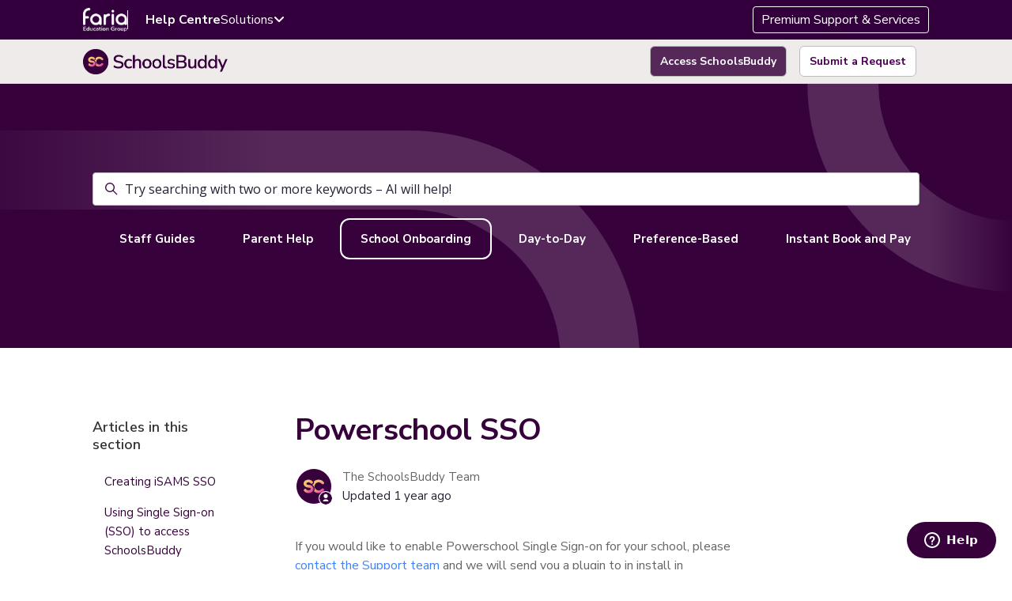

--- FILE ---
content_type: text/html; charset=utf-8
request_url: https://help.schoolsbuddy.com/hc/en-gb/articles/4407182159117-Powerschool-SSO
body_size: 16781
content:
<!DOCTYPE html>
<html dir="ltr" lang="en-GB">
<head>
  <meta charset="utf-8" />
  <!-- v26858 -->


  <title>Powerschool SSO &ndash; SchoolsBuddy Help Centre</title>

  

  <meta name="description" content="If you would like to enable Powerschool Single Sign-on for your school, please contact the Support team and we will send you a plugin to..." /><meta property="og:image" content="https://help.schoolsbuddy.com/hc/theming_assets/01K2BTMQZ2S8GWDYCG7DJRZC1X" />
<meta property="og:type" content="website" />
<meta property="og:site_name" content="SchoolsBuddy Help Centre" />
<meta property="og:title" content="Powerschool SSO" />
<meta property="og:description" content="If you would like to enable Powerschool Single Sign-on for your school, please contact the Support team and we will send you a plugin to in install in Powerschool.  
The plugin can be configured fo..." />
<meta property="og:url" content="https://help.schoolsbuddy.com/hc/en-gb/articles/4407182159117-Powerschool-SSO" />
<link rel="canonical" href="https://help.schoolsbuddy.com/hc/en-gb/articles/4407182159117-Powerschool-SSO">
<link rel="alternate" hreflang="en-gb" href="https://help.schoolsbuddy.com/hc/en-gb/articles/4407182159117-Powerschool-SSO">
<link rel="alternate" hreflang="x-default" href="https://help.schoolsbuddy.com/hc/en-gb/articles/4407182159117-Powerschool-SSO">

  <link rel="stylesheet" href="//static.zdassets.com/hc/assets/application-f34d73e002337ab267a13449ad9d7955.css" media="all" id="stylesheet" />
  <link rel="stylesheet" type="text/css" href="/hc/theming_assets/1947420/360002655072/style.css?digest=52528888609945">

  <link rel="icon" type="image/x-icon" href="/hc/theming_assets/01JZM749P6VAKZHD7GTH9CVE9N">

    <script async src="https://www.googletagmanager.com/gtag/js?id=G-52W3NK47X3"></script>
<script>
  window.dataLayer = window.dataLayer || [];
  function gtag(){dataLayer.push(arguments);}
  gtag('js', new Date());
  gtag('config', 'G-52W3NK47X3');
</script>


  <meta content="width=device-width, initial-scale=1.0" name="viewport" />
<script type="text/javascript">window.Theme = Object.assign(window.Theme || {}, { assets: {}, locale: "en-gb", signedIn: false });</script>
<script type="text/javascript" src="/hc/theming_assets/01J55JGW8J8Y8XFABN5BSB68KR"></script>


<link rel="stylesheet" href="/hc/theming_assets/01J55JGV88VEM914NTB5XWMFXK">
<link rel="stylesheet" href="/hc/theming_assets/01J55JGW1ZAY35F30T7KKFACAP">
<link rel="stylesheet" href="https://use.fontawesome.com/releases/v6.4.0/css/all.css">
<link rel="stylesheet" href="https://faria-general-style.web.app/css/general-style.min.css?ver=1.1.8"><link rel="stylesheet" href="/hc/theming_assets/01J55JGWAN99JJ4AZYZ6RANM7Z"><link rel="stylesheet" href="https://cdn.jsdelivr.net/gh/fancyapps/fancybox@3.5.7/dist/jquery.fancybox.min.css">



<style id="settings-styles">
  .request_ticket_form_id { display: none; }
  </style>


<link rel="preconnect" href="https://fonts.googleapis.com">
<link rel="preconnect" href="https://fonts.gstatic.com" crossorigin><link href="https://fonts.googleapis.com/css2?family=Nunito+Sans:ital,wght@0,400;0,600;0,700;1,400;1,600;1,700&display=swap" rel="stylesheet">

  
</head>
<body class="">
  
  
  

  <header class="main-header">
  <!-- Top Row -->
  <div class="top-row">
    <div class="container">
      <div class="header-left">
        
         
        
        <a href="https://help.faria.org/hc">
    <img src="/hc/theming_assets/01JZA9D1RGNMFK66MTVGPFPX3W" alt="Faria Logo" class="faria-logo">
  </a>
        
        <nav class="main-nav">
          <a href="/hc" style="font-weight:700" class="d-none-mobile">Help Centre</a>
          <div class="product-button">
          <div class="dropdown-header">
            <span>Solutions</span>
            <i class="fa-solid fa-angle-down"></i>
          </div>

          <div class="mega-dropdown">
            <div class="mega-column">
              <div class="dropdown-group">
                
                <div class="dropdown-group-title">ADMISSIONS</div>
                <a href="https://help.openapply.com/hc/en-us" class="dropdown-item">
                  <img src="/hc/theming_assets/01JZM748VZ245JGY1R76YPYS5W" alt="OA" />
                  <div>
                    <div class="item-title">OpenApply</div>
                    
                  </div>
                </a>
                
                <div class="dropdown-group-title">LEARNING</div>
                <a href="https://help.managebac.com/hc/en-us" class="dropdown-item">
                  <img src="/hc/theming_assets/01JZM74806QCHGHBHS3GEK8DN7" alt="MB" />
                  <div>
                    <div class="item-title">ManageBac+</div>
                    
                  </div>
                </a>
             
                 <div class="dropdown-group-title">CURRICULUM MANAGEMENT</div> 
                <a href="https://help.onatlas.com/hc/en-us" class="dropdown-item">
                  <img src="/hc/theming_assets/01JZM74745PAG36D1SJJCJGHBN" alt="Atlas" />
                  <div>
                    <div class="item-title">Atlas</div>
                    
                  </div>
                </a>

               
              </div>
            </div>

            <div class="mega-column">
              <div class="dropdown-group">
                
                 <div class="dropdown-group-title">SCHOOL-TO-HOME</div>
                <a href="https://help.schoolsbuddy.com/hc/en-gb" class="dropdown-item">
                  <img src="/hc/theming_assets/01JZM749P6VAKZHD7GTH9CVE9N" alt="SC" />
                  <div>
                    <div class="item-title">SchoolsBuddy</div>
                    
                  </div>
                </a>
                <a href="https://vectare.zendesk.com/hc/en-gb" class="dropdown-item">
                  <img src="/hc/theming_assets/01K360CQQ9XPH5BQN2RWGB41XF" alt="VE" />
                  <div>
                    <div class="item-title">Vectare</div>
                    
                  </div>
                </a>
                
                <div class="dropdown-group-title">ANALYTICS</div>
               <a href="https://fariaspotlight.zendesk.com/hc/en-us" class="dropdown-item">
                  <img src="/hc/theming_assets/01K35ZY4GB4VWA64NMEG6QC17W" alt="SL" />
                  <div>
                    <div class="item-title">SpotLight</div>
                    
                  </div>
                </a>
                

                <div class="dropdown-group-title">PROFESSIONAL SERVICES</div>
                
                <a href="https://servicehub.faria.org/hc/en-us" class="dropdown-item">
                  <img src="/hc/theming_assets/01K7RA7GAS87MFM6TFPTH9GSYE" alt="ServiceHub" />
                  <div>
                    <div class="item-title">Services &amp; Support</div>
                    
                  </div>
                </a>
                
              </div>
            </div>
          </div>
        </div>

        </nav>
      </div>
      <div class="header-right d-none-mobile">
        <a href="https://faria.org/fariasupport" class="btn-premium" target="_blank">Premium Support & Services</a>
      </div>
    </div>
  </div>

 <!-- Sub Row -->
  <div class="sub-row">
    <div class="container">
      <div class="product-logo">
        <a title="Home" href="/hc/en-gb">
          <img src="/hc/theming_assets/01K2BTMQZ2S8GWDYCG7DJRZC1X" alt="SchoolsBuddy Help Centre Help Centre home page" />
        </a>
      </div>
      <div class="signin-actions">
        
        
        <a class="button text-white bg-light transition mb-3 xl:mb-0 xl:mr-4"  href="https://www.schoolsbuddy.com/login" target="_blank">
            Access SchoolsBuddy
        </a>
        
        <!-- Submit Request -->
        <div class="action-item d-none-mobile">
          <a class="button text-primary bg-white transition mb-3 xl:mb-0 xl:mr-4 hover:text-primary hover:bg-gray-100" href="/hc/en-gb/requests/new">
            Submit a Request
          </a>
        </div>
      
    </div>
    </div>
  </div>
</header>


  <main role="main">
    
<div class="hero relative overflow-hidden bg-gray-100">
<svg xmlns="http://www.w3.org/2000/svg" class="ellipse_ top right" width="293" height="263" viewBox="0 0 250 293" fill="none">
  <path d="M50 2.12437e-05C50 134.205 158.795 243 293 243" stroke="url(#paint0_linear_20224_20902)" stroke-width="100" stroke-linecap="round"></path>
  <defs>
    <linearGradient id="paint0_linear_20224_20902" x1="293" y1="121.5" x2="50" y2="121.5" gradientUnits="userSpaceOnUse">
      <stop stop-color="#552859" stop-opacity="0"></stop>
      <stop offset="0.5" stop-color="#552859"></stop>
    </linearGradient>
  </defs>
</svg>
  <svg xmlns="http://www.w3.org/2000/svg" class="ellipse_ left bottom" width="810" height="275" viewBox="0 0 810 275" fill="none">
  <path d="M759.157 293C759.157 158.795 650.362 50 516.157 50L0 50" stroke="url(#paint0_linear_20224_20904)" stroke-width="100" stroke-linecap="round"/>
  <defs>
    <linearGradient id="paint0_linear_20224_20904" x1="-79.2645" y1="171.5" x2="759.157" y2="171.5" gradientUnits="userSpaceOnUse">
      <stop stop-color="#552859" stop-opacity="0"/>
      <stop offset="0.5" stop-color="#552859"/>
    </linearGradient>
  </defs>
</svg>
  
  <div class="relative container z-30 py-4">

    
    <div class="search relative text-base my-4 mx-auto">
      <h2 class="sr-only">Search</h2>
        
          <form role="search" class="form-field mb-0" data-search="" data-instant="true" autocomplete="off" action="/hc/en-gb/search" accept-charset="UTF-8" method="get"><input type="hidden" name="utf8" value="&#x2713;" autocomplete="off" /><input type="search" name="query" id="query" placeholder="Try searching with two or more keywords – AI will help!" autocomplete="off" aria-label="Try searching with two or more keywords – AI will help!" /></form>
        
      <svg class="search-icon fill-current transition" xmlns="http://www.w3.org/2000/svg" viewBox="0 0 12 12" aria-hidden="true">
        <use xlink:href="#icon-search" />
      </svg>
    </div>

    
    <nav class="scroll-container mt-4">
      <div
        class="scroll-x"
        data-element="navigation"
        data-template="category-pills">
      </div>
    </nav>

  </div>
</div> 

<div class="container flex-1 mt-8" id="page-container">
  <div class="row row-lg lg:h-full">

    <article class="col pb-6 lg:pt-4" itemscope itemtype="http://schema.org/Article">

      
      <div class="mb-5">
        <h1 class="text-h2 mb-5" title="Powerschool SSO" itemprop="name">
          Powerschool SSO
          
        </h1>

        
        <div class="flex">
          <div class="media">
            
              <div class="avatar">
                
                  <svg class="svg-icon absolute bottom-0 right-0 text-primary bg-white border border-white circle" xmlns="http://www.w3.org/2000/svg" viewBox="0 0 12 12" aria-hidden="true">
                    <use xlink:href="#icon-agent" />
                  </svg>
                
                <img class="avatar-img w-7 h-7" alt="The SchoolsBuddy Team" src="https://fariaedu.zendesk.com/system/photos/51177431563545/SchoolsBuddy_favicon_plum_8x.png">
              </div>
            
            
              <div class="media-body font-size-md align-self-center">
                
                The SchoolsBuddy Team
                  
                  
                  
                
                <ul class="list-divider">
                  
                    <li class="text-gray-600">
                      
                        Updated
                        <time datetime="2024-12-30T08:04:36Z" title="2024-12-30T08:04:36Z" data-datetime="relative">30 December 2024 08:04</time>
                      
                    </li>
                  
                  
                </ul>
              </div>
            

            
            
          </div>
        </div>

      </div>

      
      <section class="content article-content mb-6" itemprop="articleBody">

        
        <p>If you would like to enable Powerschool Single Sign-on for your school, please <a href="mailto:help@schoolsbuddy.com" target="_self">contact the Support team</a> and we will send you a plugin to in install in Powerschool.  </p>
<p>The plugin can be configured for all staff, parents and students, or a combination of these as required.  We can provide a video on how to install your plugin if required.  </p>
<p>Go to <strong>PowerSchool &gt;</strong> <strong>System &gt; System Settings &gt; Plugin Management Configuration</strong></p>
<p>Please note: </p>
<ul>
<li>SchoolsBuddy authenticates users with email addresses, so the email address of the contact with Data Access in PowerSchool must match the contact email address synced to SchoolsBuddy via GG4L (usually Mother or Father by default).  </li>
<li style="box-sizing: border-box; color: #333333; font-family: Inter, sans-serif; font-size: 14px; font-style: normal; font-variant-ligatures: normal; font-variant-caps: normal; font-weight: 400; letter-spacing: normal; orphans: 2; text-align: start; text-indent: 0px; text-transform: none; widows: 2; word-spacing: 0px; -webkit-text-stroke-width: 0px; white-space: normal; background-color: #ffffff; text-decoration-thickness: initial; text-decoration-style: initial; text-decoration-color: initial;">PowerSchool SSO only works if the users are logging into PowerSchool directly with their email and passwords. If users log in to PowerSchool through another SSO (Azure/Google), we will not be able to authenticate them. </li>
</ul>
<p>____________</p>
<p>After you have installed the plugin you will need to submit your PowerSchool host URL, the Client ID and Secret on <a href="https://forms.clickup.com/61341/f/1vwx-32937/LTYVEJMU4DJ8G02XWO?Form%20Type=pssso">this form</a>.</p>
<p>We will also need you to separately send us a Signing Key (key.pem file) from within PowerSchool settings.  To do this, click on the following links in PowerSchool as an<strong> Admin</strong> user:</p>
<p><strong>1. Setup &gt; System</strong></p>
<p><strong>2. Server &gt; System Settings</strong></p>
<p><strong>3. Digital Certificate Management</strong></p>
<p><strong>4. Export JWT Signing (Internal)</strong></p>
<p> </p>
<div><video controls="controls" width="300" height="auto">
    <source src="https://faria.s3.amazonaws.com/SchoolsBuddy/PSAdminDownloadSigningKey.mp4"></source></video></div>

        
        

        
        

        
        

      </section>

      
      
        
          <div class="flex mt-6">
            <span class="h5 my-0 mr-4">
              
                Share
              
            </span>
  <ul class="share">
    <li>
      <a href="https://www.facebook.com/share.php?title=Powerschool+SSO&u=https%3A%2F%2Fhelp.schoolsbuddy.com%2Fhc%2Fen-gb%2Farticles%2F4407182159117-Powerschool-SSO" class="share-facebook" aria-label="Facebook">
        <svg xmlns="http://www.w3.org/2000/svg" width="12" height="12" focusable="false" viewBox="0 0 12 12" aria-label="Share this page on Facebook">
          <path fill="currentColor" d="M6 0a6 6 0 01.813 11.945V7.63h1.552l.244-1.585H6.812v-.867c0-.658.214-1.242.827-1.242h.985V2.55c-.173-.024-.538-.075-1.23-.075-1.444 0-2.29.767-2.29 2.513v1.055H3.618v1.585h1.484v4.304A6.001 6.001 0 016 0z"/>
        </svg>
      </a>
    </li>
    <li>
      <a href="https://twitter.com/share?lang=en&text=Powerschool+SSO&url=https%3A%2F%2Fhelp.schoolsbuddy.com%2Fhc%2Fen-gb%2Farticles%2F4407182159117-Powerschool-SSO" class="share-twitter" aria-label="X Corp">
        <svg xmlns="http://www.w3.org/2000/svg" width="12" height="12" focusable="false" viewBox="0 0 12 12" aria-label="Share this page on X Corp">
          <path fill="currentColor" d="M.0763914 0 3.60864 0 6.75369 4.49755 10.5303 0 11.6586 0 7.18498 5.11431 12 12 8.46775 12 5.18346 7.30333 1.12825 12 0 12 4.7531 6.6879z"/>
        </svg>
      </a>
    </li>
    <li>
      <a href="https://www.linkedin.com/shareArticle?mini=true&source=SchoolsBuddy&title=Powerschool+SSO&url=https%3A%2F%2Fhelp.schoolsbuddy.com%2Fhc%2Fen-gb%2Farticles%2F4407182159117-Powerschool-SSO" class="share-linkedin" aria-label="LinkedIn">
        <svg xmlns="http://www.w3.org/2000/svg" width="12" height="12" focusable="false" viewBox="0 0 12 12" aria-label="Share this page on LinkedIn">
          <path fill="currentColor" d="M10.8 0A1.2 1.2 0 0112 1.2v9.6a1.2 1.2 0 01-1.2 1.2H1.2A1.2 1.2 0 010 10.8V1.2A1.2 1.2 0 011.2 0h9.6zM8.09 4.356a1.87 1.87 0 00-1.598.792l-.085.133h-.024v-.783H4.676v5.727h1.778V7.392c0-.747.142-1.47 1.068-1.47.913 0 .925.854.925 1.518v2.785h1.778V7.084l-.005-.325c-.05-1.38-.456-2.403-2.13-2.403zm-4.531.142h-1.78v5.727h1.78V4.498zm-.89-2.846a1.032 1.032 0 100 2.064 1.032 1.032 0 000-2.064z"/>
        </svg>
      </a>
    </li>
  </ul>


          </div>
        
      

      

  
    <div class="py-4 pt-5 my-4 text-center border-top border-bottom">
      <h4 class="font-medium">
        Was this article helpful?
      </h4>
      <div class="button-group mb-4 article-vote-controls" role="group">
        <button type="button" class="button button-outline-primary article-vote-up" data-helper="vote" data-item="article" data-type="up" data-id="4407182159117" data-upvote-count="2" data-vote-count="2" data-vote-sum="2" data-vote-url="/hc/en-gb/articles/4407182159117/vote" data-value="null" data-label="2 out of 2 found this helpful" data-selected-class="is-active" aria-label="This article was helpful" aria-pressed="false">Yes</button>
        <button type="button" class="button button-outline-primary article-vote-down" data-helper="vote" data-item="article" data-type="down" data-id="4407182159117" data-upvote-count="2" data-vote-count="2" data-vote-sum="2" data-vote-url="/hc/en-gb/articles/4407182159117/vote" data-value="null" data-label="2 out of 2 found this helpful" data-selected-class="is-active" aria-label="This article was not helpful" aria-pressed="false">No</button>
      </div>
      
      <div class="article-vote-labels">
        <span class="block text-gray-600 font-size-sm mb-4" data-helper="vote" data-item="article" data-type="label" data-id="4407182159117" data-upvote-count="2" data-vote-count="2" data-vote-sum="2" data-vote-url="/hc/en-gb/articles/4407182159117/vote" data-value="null" data-label="2 out of 2 found this helpful">2 out of 2 found this helpful</span>
      </div>
      
      
    </div>
  

      
<script>
const label = document.querySelector(".article-vote-labels");
swap(label);

// Create an observer to track new vote labels added to the DOM
const observer = new MutationObserver(mutationRecords => {
  for (const mutation of mutationRecords) {
   if (mutation.addedNodes[0]) {
        swap(mutation.addedNodes[0]);  
    }
  }
});

observer.observe(label, {
  childList: true
});

// Swap the label text for the supplied label 
function swap (node) {
    const text = node.innerText ? node.innerText : node.data;
    const position = text.indexOf("out of"); 
    if(position) {
        node.textContent = text.slice(0 , position) + "found this helpful";
    }
  }
</script>  

      
        <div
          class="my-6"
          data-element="article-navigation"
          data-template="article-navigation"
          data-next-title="Next article"
          data-previous-title="Previous article">
        </div>
      
      <footer class="row my-6">
        
          
  <section class="related-articles">
    
      <h2 class="related-articles-title">Related articles</h2>
    
    <ul>
      
        <li>
          <a href="/hc/en-gb/related/click?data=[base64]%3D--c64818a4195a021a772ffe6c3bbc4cf2a357fa35" rel="nofollow">Using Single Sign-on (SSO) to access SchoolsBuddy</a>
        </li>
      
        <li>
          <a href="/hc/en-gb/related/click?data=[base64]%3D%3D--606650b8dac601fd17fe2e8c96d752507e021c8f" rel="nofollow">Enabling SSO in SchoolsBuddy (ManageBac+, Google, Office365, Azure AD)</a>
        </li>
      
        <li>
          <a href="/hc/en-gb/related/click?data=[base64]%3D--a2f92b01293c9bfb146f15a9110011d4862ecdff" rel="nofollow">Linking a Single Sign-On account to SchoolsBuddy using a different email address (not in the school&#39;s Student Information System)</a>
        </li>
      
        <li>
          <a href="/hc/en-gb/related/click?data=[base64]%3D--02d333d664c99b79c9ffbf3af762c879509778b6" rel="nofollow">Transport Routes and Timetable Configuration</a>
        </li>
      
        <li>
          <a href="/hc/en-gb/related/click?data=[base64]%3D%3D--41a5c5ceeb8c5ee15e4955b3d7fa25e3a6565b2d" rel="nofollow">GG4L (PowerSchool, InResonance, Schoology, RenWeb etc.)</a>
        </li>
      
    </ul>
  </section>


        
        
      </footer>

      
      

    </article>

    
    <aside class="relative sidebar flex-first lg:col lg:max-w-13 lg:mr-6 lg:py-4 ">

      
      
          <div class="border-top border-bottom lg:border-transparent mb-6" x-data="toggle({ isOpen: false })" @collapse:show.stop="open" @collapse:hide.stop="close">

            
            <h3 class="relative flex align-items-center justify-content-between my-0 py-4 font-size-lg lg:pt-2">
              Articles in this section
              <a class="link-stretched text-inherit hover:text-inherit lg:hidden" href="#" data-toggle="collapse" data-target="#articles-in-section" aria-controls="articles-in-section" aria-expanded="false">
                <svg class="fill-current pointer-events-none ml-3 lg:hidden" :class="isOpen && 'rotate-180'" width="14px" viewBox="0 0 40 20" xmlns="http://www.w3.org/2000/svg">
                  <path d="M20,19.5 C19.4,19.5 18.9,19.3 18.4,18.9 L1.4,4.9 C0.3,4 0.2,2.4 1.1,1.4 C2,0.3 3.6,0.2 4.6,1.1 L20,13.8 L35.5,1.1 C36.6,0.2 38.1,0.4 39,1.4 C39.9,2.5 39.7,4 38.7,4.9 L21.7,18.9 C21.1,19.3 20.5,19.5 20,19.5 Z" fill-rule="nonzero"></path>
                </svg>
              </a>
            </h3>
            <div class="collapse lg:expand lg:flex-column" id="articles-in-section">
              <ul class="nav nav-pills flex-column py-3 md:py-0 md:font-size-md">
                
                  <li class="nav-item">
                    <a class="text-base nav-link border-radius hover:derline" href="/hc/en-gb/articles/44393561888921-Creating-iSAMS-SSO">
                      Creating iSAMS SSO
                    </a>
                  </li>
                
                  <li class="nav-item">
                    <a class="text-base nav-link border-radius hover:derline" href="/hc/en-gb/articles/4405334154509-Using-Single-Sign-on-SSO-to-access-SchoolsBuddy">
                      Using Single Sign-on (SSO) to access SchoolsBuddy
                    </a>
                  </li>
                
                  <li class="nav-item">
                    <a class="text-base nav-link border-radius hover:derline" href="/hc/en-gb/articles/4405334124429-Enabling-SSO-in-SchoolsBuddy-ManageBac-Google-Office365-Azure-AD">
                      Enabling SSO in SchoolsBuddy (ManageBac+, Google, Office365, Azure AD)
                    </a>
                  </li>
                
                  <li class="nav-item">
                    <a class="text-base nav-link border-radius is-active" href="/hc/en-gb/articles/4407182159117-Powerschool-SSO">
                      Powerschool SSO
                    </a>
                  </li>
                
                  <li class="nav-item">
                    <a class="text-base nav-link border-radius hover:derline" href="/hc/en-gb/articles/4405334059405-Linking-a-Single-Sign-On-account-to-SchoolsBuddy-using-a-different-email-address-not-in-the-school-s-Student-Information-System">
                      Linking a Single Sign-On account to SchoolsBuddy using a different email address (not in the school&#39;s Student Information System)
                    </a>
                  </li>
                
              </ul>
              
            </div>
          </div>
        </aside>

    
    <aside class="md:col md:max-w-13" x-data="{ tableOfContents: false }">
      <div :class="{ 'sticky top-0': tableOfContents }" class="toc" @table-of-contents:render.camel="tableOfContents = $event.target.children.length > 0">

        
          <div
            class="hidden lg:block"
            data-element="table-of-contents"
            data-template="sidebar-table-of-contents"
            data-selector=".content h2">
          </div>
        </div>
    </aside>

  </div> 
</div> 

<script type="text/javascript">document.documentElement.classList.add('article-page', 'article-' + 4407182159117)</script>




  <script type="text/template" id="tmpl-article-navigation">
    <% if (previousArticle || nextArticle) { %>
      <div class="row">
        <% if (previousArticle) { %>
          <div class="sm:col">
            <% if (previousTitle) { %>
              <h4 class="mb-2"><%= previousTitle %></h4>
            <% } %>
            <a href="<%= previousArticle.html_url %>"><%= previousArticle.title %></a>
          </div>
        <% } %>
        <% if (nextArticle) { %>
          <div class="sm:col text-right<% if (!previousArticle) { %> sm:col-offset-6<% } %>">
            <% if (nextTitle) { %>
              <h4 class="mb-2"><%= nextTitle %></h4>
            <% } %>
            <a href="<%= nextArticle.html_url %>"><%= nextArticle.title %></a>
          </div>
        <% } %>
      </div>
    <% } %>
  </script>

        
        <script type="text/template" id="tmpl-sidebar-table-of-contents">
          <% if (allItems.length > 1) { %>
            <div class="sticky top-0" style="padding-top: 104px; margin-top: -104px;"
              data-spy="scroll"
              data-offset="104px">
              <h3 class="relative flex align-items-center justify-content-between my-0 py-4 font-size-lg lg:pt-2">
                
                  In this article
                
              </h3>
              <ol class="nav nav-pills flex-column font-size-md">
                <% allItems.forEach(function(item) { %>
                  <li class="nav-item">
                    <a class="nav-link border-radius text-base" href="<%= item.html_url %>">
                      <%= item.name %>
                    </a>
                  </li>
                <% }); %>
              </ol>
            </div>
          <% } %>
        </script>
      
    
  
  


<!-- Other HTML and template code -->

<!-- Custom script for changing vote label text -->
<script>
$(document).ready(function() {
  // Function to change the text for both upvote and downvote labels
  change_text = function() {
    $('.article-vote-label').each(function() {
      let str = $(this).html();
      if (str.includes('found this helpful')) {
        str = str.replace('found this helpful', 'liked it');
        $(this).html(str);
      } else if (str.includes('found this unhelpful')) {
        str = str.replace('found this unhelpful', 'didn\'t like it');
        $(this).html(str);
      }
    });
  };

  // Initial change when the page loads
  change_text();

  // Change text when vote buttons are clicked
  $('.article-vote-controls').on('click', function() {
    var ivl_count = 0;
    ivl = setInterval(function() {
      change_text();
      if (++ivl_count === 40) {
        window.clearInterval(ivl);
      }
    }, 25);
  });
});
</script>

  </main>

    
 <div class="footer banner">

    <div class="container">
      <div class="row" style="position:relative">
        <svg xmlns="http://www.w3.org/2000/svg" class="ellipse_ top right" width="200" height="263" viewBox="0 0 230 300" fill="none">
  <path d="M50.5288 4.5557e-08C50.5288 81.9984 117.002 148.471 199 148.471" stroke="url(#paint0_linear_20228_1745)" stroke-width="100" stroke-linecap="round"></path>
  <defs>
    <linearGradient id="paint0_linear_20228_1745" x1="199" y1="74.2356" x2="50.5288" y2="74.2356" gradientUnits="userSpaceOnUse">
      <stop stop-color="#552859" stop-opacity="0"></stop>
      <stop offset="0.5" stop-color="#552859"></stop>
    </linearGradient>
  </defs>
</svg>
        <div class="col-12 md:col-5 lg:col-auto">
          <h2 class="inline-flex text-white">Can't find what you're looking for?</h2>
          </div>
        <div class="col-12 md:col-7 lg:col-auto">
           <p class="text-white mb-4">Our team are ready to help.</p>
          <div class="ctas center">
            <a href="https://faria.org/fariasupport" class="bttn-lg _gold">Premium Support and Services</a>
            <a href="https://help.schoolsbuddy.com/hc/requests/new" class="bttn-textlink text-white">Request Support <i class="fa-solid fa-angle-right"></i></a>
            </div>
          </div>
        </div>
      </div>
   </div>
  <footer class="footer mt-6" id="footer">

    <div class="container">
      <div class="row">
         
        <div class="col-6 md:col-5 lg:col-auto logo-footer">
          <div class="flex logos">
             <img src="/hc/theming_assets/01K80B2QVS2Y5KPFK6XGTPNXTC" id="logo-vectare">
            <span>By <img src="/hc/theming_assets/01K7P1GGR65R7PZ95HBSNM2217" id="logo-feg"></span>
          </div>

          <p>Stay Connected</p>
          <div class="flex" id="logo-social">
            <a href="https://www.linkedin.com/company/schoolsbuddy/" target="_blank"><img src="/hc/theming_assets/01K7P1GFRQAZ4QE07VMMFNNT14"></a>
            <a href="https://web.facebook.com/SchoolsBuddy" target="_blank"><img src="/hc/theming_assets/01K7P1GETAN8TCCXTF1ZWGNCQD"></a>
            <a href="https://x.com/schoolsbuddy" target="_blank"><img src="/hc/theming_assets/01K7P1GDS35GQ0ECTB89DN636D"></a>
          </div>
        </div>

        
        <div class="col-6 md:col-3 lg:col-auto">
          <h4 class="h6 mb-2 text-white">
              School-to-Home
            </h4>
          <nav class="nav flex-column">
            <a
              class="mb-2 text-white hover:no-underline"
              href="https://www.schoolsbuddy.com/activities-event-management#activities-management/" target="_blank">
                Activities Management
              </a>
            
            
            <a
              class="mb-2 text-white hover:no-underline"
              href="https://www.schoolsbuddy.com/activities-event-management#transport-system/" target="_blank">
                Transport System
              </a>
            <a
              class="mb-2 text-white hover:no-underline"
              href="https://www.schoolsbuddy.com/activities-event-management#sport-bookings-events/" target="_blank">
                Sport, Bookings and Events
              </a>
            <a
              class="mb-2 text-white hover:no-underline"
              href="https://www.schoolsbuddy.com/billing-online-payment#online-payments/" target="_blank">
                Online Payments
              </a>
            <a
              class="mb-2 text-white hover:no-underline"
              href="https://www.schoolsbuddy.com/billing-online-payment#school-booking/" target="_blank">
                School Bookings
              </a>
            <a
              class="mb-2 text-white hover:no-underline"
              href="https://www.schoolsbuddy.com/parent-portal#parent-teacher-conferences/" target="_blank">
                Parent Teacher Conferences
              </a>
            <a
              class="mb-2 text-white hover:no-underline"
              href="https://www.schoolsbuddy.com/parent-portal#parent-communications/" target="_blank">
                Parent Communications
              </a>
          </nav>
        </div>

        
        <div class="col-6 md:col-3 lg:col-auto">
          <h4 class="h6 mb-2 text-white">
              Resources
            </h4>
          <nav class="nav flex-column">
            <a
              class="mb-2 text-white hover:no-underline"
              href="https://www.schoolsbuddy.com/resource-library" target="_blank">
                Resource Library
              </a>
            <a
              class="mb-2 text-white hover:no-underline"
              href="https://events.faria.org/?product=schoolsbuddy/" target="_blank">
                Events & Webinars
              </a>
            <a
              class="mb-2 text-white hover:no-underline"
              href="https://www.schoolsbuddy.com/blog" target="_blank">
               Blog
              </a>
            <a
              class="mb-2 text-white hover:no-underline"
              href="https://www.schoolsbuddy.com/product-portal" target="_blank">
                Product Portal
              </a>
            <a
              class="mb-2 text-white hover:no-underline"
              href="https://www.schoolsbuddy.com/reviews/" target="_blank">
                Customer Reviews
              </a>
            <a
              class="mb-2 text-white hover:no-underline"
              href="https://www.schoolsbuddy.com/partners" target="_blank">
                Partner Directory
              </a>
            
            
            
          </nav>
        </div>

         
        <div class="col-6 md:col-3 lg:col-auto">
          <h4 class="h6 mb-2 text-white">
              Help &amp; Support
            </h4>
          <nav class="nav flex-column">
            <a
              class="mb-2 text-white hover:no-underline"
              href="https://www.faria.org/fariasupport" target="_blank">
                Premium Support &amp; Services
              </a>
            <a
              class="mb-2 text-white hover:no-underline"
              href="http://status.faria.org/" target="_blank">
               System Health Check
              </a>
           
            
            
            
          </nav>
        </div>


        

      </div>
    </div>

    <div class="bg-gray-100 p-3 mt-7">
      <div class="container flex align-items-center justify-content-between flex-wrap font-size-sm">

        
          <p class="my-4 text-white w-full sm:my-0 sm:w-auto">
              © 2025 EveryBuddy Limited. All Rights Reserved.
            </p>
        

        <nav class="nav">

          <a
            class="mb-2 text-white w-50 sm:px-3 sm:mb-0 sm:border-right sm:w-auto hover:no-underline"
            href="https://www.schoolsbuddy.com/terms#" target="_blank">
              Terms
            </a>

          <a
            class="mb-2 text-white w-50 sm:px-3 sm:mb-0 sm:border-right sm:w-auto hover:no-underline"
            href="https://www.schoolsbuddy.com/terms#" target="_blank">
              Privacy
            </a>

          <a
            class="mb-2 text-white w-50 sm:px-3 sm:mb-0 sm:w-auto hover:no-underline"
            href="https://www.schoolsbuddy.com/secure#" target="_blank">
              Security
            </a>

        </nav>

      </div>
    </div>

  </footer> 

</div> 


<script type="text/javascript" src="/hc/theming_assets/01J55JGWZEA7A4Z8PH0KY0QY0P" defer></script>
<script type="text/javascript" src="/hc/theming_assets/01J55JGVZ0C4SDYSN937PX0RE4" defer></script>
<script type="text/javascript" src="/hc/theming_assets/01J55JGW6C0NBWAZJN9XT3NQQV" defer></script>
<script type="text/javascript" src="/hc/theming_assets/01J55JGWK735KRXH8HHATYZ3WR" defer></script>
<script type="text/javascript" src="https://cdn.jsdelivr.net/combine/npm/alpinejs@3.x.x/dist/cdn.min.js,npm/jquery@3.5.1/dist/jquery.min.js,gh/fancyapps/fancybox@3.5.7/dist/jquery.fancybox.min.js,npm/plyr@~3.6.4/dist/plyr.polyfilled.min.js" defer>
</script>
<script type="text/javascript" src="/hc/theming_assets/01J55JGWDGKHZ3G34G3TZRGBGY" defer></script><script type="text/javascript" src="/hc/theming_assets/01J55JGWAMQ6XB14PATFN4JKED" defer></script><script type="text/javascript" src="/hc/theming_assets/01J55JGW1HV6DJV8CE1RRSJYEW" defer></script><script type="text/javascript" src="/hc/theming_assets/01J55JGVK870BEQ3X8PKZMA2P3" defer></script><script type="text/javascript" src="/hc/theming_assets/01J55JGWFC2WNGZ8H7D97KNHWK" defer></script>

<script type="text/template" id="tmpl-contact-blocks">
      <% var getColumnClasses = function(numberColumns) {
        var classNames = numberColumns === 'auto' ? 'col-auto' : 'col-12';
        if (numberColumns >= 2) classNames += ' md:col-6';
        if (numberColumns >= 3) classNames += ' lg:col-4';
        if (numberColumns >= 4) classNames += ' xl:col-3';
        return classNames;
      } %>
      <div class="container p-0 max-w-md">
        <% if (heading) { %>
          <h2 class="inline-flex align-items-baseline mt-6" x-data="{ src: Theme.assets['contact-blocks-heading'] }">
            <template x-if="src">
              <img class="svg-icon mr-2" src="/hc/theming_assets/01J55JGTDRQBKCEMVPKQRCYG5J" alt="" aria-hidden="true" :src="src" />
            </template>
            <%= heading %>
          </h2>
        <% } %>
        <ul class="list-unstyled row row-sm">
          <% blocks.forEach(function(block, index) { %>
            <li class="mb-4 <%= getColumnClasses(numberColumns) %>">
              <a class="block link-plain h-full p-5 text-inherit bg-white border border-radius transition shadow-sm hover:shadow-md<% if (color !== 'white') { %> hover:border-<%= color %><% } %>" href="<%= block.html_url %>" x-data="link">
                
                <% if (imageHeight) { %>
                  <div class="img">
                  <img class="img-fluid" alt="" src="<%= images[index] || images[0] %>" style="height: <%= imageHeight %>; width: auto;" /></div>
                <% } %>
                  <div class="text">
                <% if (block.name) { %>
                  <h4 class="text-h4 text-<% if (color === 'white') { %>primary<% } else { %><%= color %><% } %>">
                    <%= block.name %>
                  </h4>
                <% } %>
                <% if (block.description) { %>
                  <p>
                    <%= block.description %>
                  </p>
                <% } %>
                  </div>
              </a>
            </li>
          <% }) %>
        </ul>
      </div>
    </script>
  

    <script type="text/template" id="tmpl-back-to-top-link">
      <button class="flex button button-outline button-sm bg-white p-3 m-4">
        <span class="sr-only">Return to top</span>
        <svg class="fill-current" width="20" height="20" xmlns="http://www.w3.org/2000/svg" viewBox="0 0 100 100" aria-hidden="true">
          <polygon points="12.4,40.1 25.8,53.6 40.5,38.8 40.5,97.5 59.5,97.5 59.5,38.8 74.2,53.6 87.6,40.1 50,2.5" />
        </svg>
      </button>
    </script>
  
<svg xmlns="http://www.w3.org/2000/svg" class="hidden">
  <symbol id="icon-search">
    <circle cx="4.5" cy="4.5" r="4" fill="none" stroke="currentColor"/>
    <path stroke="currentColor" stroke-linecap="round" d="M11 11L7.5 7.5"/>
  </symbol>
  <symbol id="icon-lock">
    <rect width="12" height="9" x="2" y="7" fill="currentColor" rx="1" ry="1"/>
    <path fill="none" stroke="currentColor" d="M4.5 7.5V4a3.5 3.5 0 017 0v3.5"/>
  </symbol>
  <symbol id="icon-star">
    <polygon points="213 325 81 405 116 255 0 154 153 141 213 0 273 141 426 154 310 255 345 405"></polygon>
  </symbol>
  <symbol id="icon-chevron-down">
    <path fill="none" stroke="currentColor" stroke-linecap="round" d="M3 4.5l2.6 2.6c.2.2.5.2.7 0L9 4.5"/>
  </symbol>
  <symbol id="icon-agent">
    <path fill="currentColor" d="M6 0C2.7 0 0 2.7 0 6s2.7 6 6 6 6-2.7 6-6-2.7-6-6-6zm0 2c1.1 0 2 .9 2 2s-.9 2-2 2-2-.9-2-2 .9-2 2-2zm2.3 7H3.7c-.3 0-.4-.3-.3-.5C3.9 7.6 4.9 7 6 7s2.1.6 2.6 1.5c.1.2 0 .5-.3.5z"/>
  </symbol>
</svg>

<script type="text/javascript">
  Theme.assets['notification'] = "/hc/theming_assets/01JZMA3V9JMSWRS110FNHRQ81A";
  Theme.contactBlocks = {
    blocks: [{
      name: "What's New",
      description: "Stay up to date with the latest news and information \u003cbr\u003e\u003cspan class=\"textlink\"\u003eSee what's new \u003ci class=\"fa-solid fa-angle-right\"\u003e\u003c/i\u003e\u003c/span\u003e",
      html_url: "https://www.schoolsbuddy.com/blog"
    }, {
      name: "Product Roadmap",
      description: "Share your feedback \u0026 see what's coming soon!",
      html_url: "https://www.schoolsbuddy.com/product-portal"
    }, {
      name: "Call us",
      description: "Reach our team anytime 9:00am CST - 5:30pm PST Monday to Friday",
      html_url: "tel:+44 208 133 7489"
    }, {
      name: "Subscribe",
      description: "Discover video tutorials covering a variety of topics",
      html_url: "https://www.youtube.com"
    }].slice(0, 2),
    heading: "",
    images: ["/hc/theming_assets/01K6F0H2WGYM8TVC0ZRDBH6F3V", "/hc/theming_assets/01K6F0HMB5EWA0MGRVZ72GEKPA", "/hc/theming_assets/01JZMA48PDGZXSKPVVJMDEK3G0", "/hc/theming_assets/01JZMA490Z01SCCS2MM87GA347"],
    imageHeight: "30px",
    numberColumns: 2,
    color: "primary"
  };
  </script>






<script type="text/template" id="tmpl-category-pills">
  <ul class="nav flex-no-wrap white-space-no-wrap">
    <% categories.forEach(function(category) { %>
      <li class="nav-item font-bold font-size-md ml-2">
        <a class="nav-link px-5 py-3 border border-2 border-radius transition <% if (category.isActive) { %>text-white border-white<% } else { %>text-white border-transparent hover:text-white hover:border-white<% } %>" href="<%= category.html_url %>">
          <%= category.name %>
        </a>
      </li>
    <% }); %>
  </ul>
</script>


<script type="text/template" id="tmpl-article-list">
  <div class="border-top border-bottom lg:border-transparent my-5" x-data="toggle({ isOpen: false })" @collapse:show.stop="open" @collapse:hide.stop="close">

    
    <h3 class="flex align-items-center justify-content-between my-4 font-size-lg cursor-pointer lg:hidden" data-toggle="collapse" data-target="#sidebar-article-navigation" aria-controls="sidebar-article-navigation" aria-expanded="false">
      Categories
      <svg class="fill-current pointer-events-none ml-3" :class="isOpen && 'rotate-180'" width="14px" viewBox="0 0 40 20" xmlns="http://www.w3.org/2000/svg">
        <path d="M20,19.5 C19.4,19.5 18.9,19.3 18.4,18.9 L1.4,4.9 C0.3,4 0.2,2.4 1.1,1.4 C2,0.3 3.6,0.2 4.6,1.1 L20,13.8 L35.5,1.1 C36.6,0.2 38.1,0.4 39,1.4 C39.9,2.5 39.7,4 38.7,4.9 L21.7,18.9 C21.1,19.3 20.5,19.5 20,19.5 Z" fill-rule="nonzero"></path>
      </svg>
    </h3>

    <div class="collapse lg:expand lg:flex-column" id="sidebar-article-navigation">
      <ul class="list-unstyled font-size-lg w-full">
        <% categories.forEach(function(category, index) { %>
          <li class="font-semibold" x-data="toggle({ isOpen: <%= !!category.isActive %> })" @collapse:show.stop="open" @collapse:hide.stop="close">

            
            <div class="flex justify-content-between align-items-center">
              <a class="flex-1 py-3 text-inherit" :class="{ 'text-inherit': !isOpen }" href="<%= category.html_url %>">
                <%= category.name %>
              </a>
              <button class="p-2 ml-1 not-a-button border-radius transition cursor-pointer hover:bg-gray-200 hidden lg:block" :class="{ 'is-active': isOpen }" :aria-expanded="isOpen" data-toggle="collapse" data-target="#category-<%= category.id %>">
                <svg class="text-inherit fill-current pointer-events-none" :class="{ 'rotate-180': isOpen }" width="12px" height="12px" viewBox="0 0 324 190" xmlns="http://www.w3.org/2000/svg" aria-hidden="true">
                  <path d="M162,190 C156,190 150,187 146,183 L7,38 C-2,29 -2,15 7,7 C16,-2 30,-2 39,7 L162,135 L285,7 C293,-2 308,-2 317,7 C326,15 326,29 317,38 L178,183 C174,187 168,190 162,190 Z"></path>
                </svg>
              </button>
            </div>

            <div class="hidden lg:block">
              
              <%= partial('partial-article-list-sections', {
                id: 'category-' + category.id,
                parentId: '#sidebar-article-navigation',
                sections: category.sections,
                activeCategoryId: activeCategoryId,
                activeSectionId: activeSectionId,
                activeArticleId: activeArticleId,
                partial: partial
              }) %>
            </div>
          </li>
        <% }); %>
      </ul>
    </div>
  </div>
</script>


<script type="text/template" id="tmpl-section-list">
  <% var maxSections =  5 %>
  <div class="border-top border-bottom lg:border-transparent my-5" x-data="toggle({ isOpen: false })" @collapse:show.stop="open" @collapse:hide.stop="close">

    
    <h3 class="flex align-items-center justify-content-between my-4 font-size-lg cursor-pointer lg:hidden" data-toggle="collapse" data-target="#sidebar-section-navigation" aria-controls="sidebar-section-navigation" aria-expanded="false">
      Toggle navigation menu
      <svg class="fill-current pointer-events-none ml-3" :class="isOpen && 'rotate-180'" width="14px" viewBox="0 0 40 20" xmlns="http://www.w3.org/2000/svg">
        <path d="M20,19.5 C19.4,19.5 18.9,19.3 18.4,18.9 L1.4,4.9 C0.3,4 0.2,2.4 1.1,1.4 C2,0.3 3.6,0.2 4.6,1.1 L20,13.8 L35.5,1.1 C36.6,0.2 38.1,0.4 39,1.4 C39.9,2.5 39.7,4 38.7,4.9 L21.7,18.9 C21.1,19.3 20.5,19.5 20,19.5 Z" fill-rule="nonzero"></path>
      </svg>
    </h3>

    <div class="collapse lg:expand lg:flex-column" id="sidebar-section-navigation">
      <ul class="list-unstyled m-0 py-2">
        <% categories.forEach(function(category, index) { %>
          <li class="mb-4">
            <a class="font-bold font-size-lg <% if (category.isActive) { %>text-primary<% } else { %>text-inherit<% } %> hidden lg:block" href="<%= category.html_url %>">
              <%= category.name %>
            </a>
            <% if (category.isActive) { %>
              <%= partial('partial-section-list-sections', { parent: category, sections: category.sections, maxSections: maxSections, partial: partial }) %>
            <% } %>
          </li>
        <% }); %>
      </ul>
    </div>
  </div>
</script>


<script type="text/template" id="tmpl-category-list">
  <div class="list-unstyled my-4 border-top border-bottom md:my-5 lg:border-transparent" x-data="toggle({ isOpen: false })" @collapse:show.stop="open" @collapse:hide.stop="close">

    
    <h3 class="flex align-items-center justify-content-between my-4 font-size-lg cursor-pointer lg:hidden" data-toggle="collapse" data-target="#sidebar-category-navigation" aria-controls="sidebar-category-navigation" aria-expanded="false">
      Categories
      <svg class="fill-current pointer-events-none ml-3" :class="isOpen && 'rotate-180'" width="14px" viewBox="0 0 40 20" xmlns="http://www.w3.org/2000/svg">
        <path d="M20,19.5 C19.4,19.5 18.9,19.3 18.4,18.9 L1.4,4.9 C0.3,4 0.2,2.4 1.1,1.4 C2,0.3 3.6,0.2 4.6,1.1 L20,13.8 L35.5,1.1 C36.6,0.2 38.1,0.4 39,1.4 C39.9,2.5 39.7,4 38.7,4.9 L21.7,18.9 C21.1,19.3 20.5,19.5 20,19.5 Z" fill-rule="nonzero"></path>
      </svg>
    </h3>

    <div class="collapse lg:expand lg:flex-column" id="sidebar-category-navigation">
      <h3 class="font-size-lg mt-2 hidden lg:block">
        <a class="text-inherit" href="/hc/en-gb">
          Categories
        </a>
      </h3>
      <ul class="list-unstyled font-size-md">
        <% categories.forEach(function(category) { %>
          <li>
            <a class="block py-2 text-inherit<% if (category.isActive) { %> font-semibold<% } %>" href="<%= category.html_url %>">
              <%= category.name %>
            </a>
          </li>
        <% }); %>
      </ul>
    </div>
  </div>
</script>




<script type="text/template" id="tmpl-partial-article-list-sections">
  <% if (sections.length) { %>
    <ul class="list-none pl-3 mb-0 font-size-base collapse" id="<%= id %>" :class="{ 'is-visible': isOpen }" data-parent="<%= parentId %>">
      <% sections.forEach(function(section) { %>
        <li class="font-medium" x-data="toggle({ isOpen: <%= !!section.isActive %> })" @collapse:show.stop="open" @collapse:hide.stop="close">

          
          <div class="flex justify-content-between align-items-center">
            <a class="flex-1 py-2 text-inherit font-semibold" :class="{ 'text-inherit': !isOpen }" href="<%= section.html_url %>">
              <%= section.name %>
            </a>
            <button class="p-2 ml-1 not-a-button border-radius transition cursor-pointer hover:bg-gray-200" :class="{ 'is-active': isOpen }" :aria-expanded="isOpen" data-toggle="collapse" data-target="#section-<%= section.id %>">
              <svg class="text-inherit fill-current pointer-events-none" :class="{ 'rotate-180': isOpen }" width="12px" height="12px" viewBox="0 0 324 190" xmlns="http://www.w3.org/2000/svg" aria-hidden="true">
                <path d="M162,190 C156,190 150,187 146,183 L7,38 C-2,29 -2,15 7,7 C16,-2 30,-2 39,7 L162,135 L285,7 C293,-2 308,-2 317,7 C326,15 326,29 317,38 L178,183 C174,187 168,190 162,190 Z"></path>
              </svg>
            </button>
          </div>

          
          <%= partial('partial-article-list-sections', {
            id: 'section-' + section.id,
            parentId: '#' + id,
            sections: section.sections,
            activeCategoryId: activeCategoryId,
            activeSectionId: activeSectionId,
            activeArticleId: activeArticleId,
            partial: partial
          }) %>

          
          <% if (section.articles.length) { %>
            <ul class="list-none font-size-md pl-0 mb-0 collapse" :class="{ 'is-visible': isOpen }" id="section-<%= section.id %>" data-parent="#<%= id %>">
              <% section.articles.forEach(function(article) { %>
                <li>
                  <a class="block px-3 py-2 text-inherit border-radius transition<% if (article.isActive) { %> bg-gray-100<% } %>" href="<%= article.html_url %>">
                    <%= article.title %>
                  </a>
                </li>
              <% }); %>
            </ul>
          <% } %>

        </li>
      <% }); %>
    </ul>
  <% } %>
</script>


<script type="text/template" id="tmpl-partial-section-list-sections">
  <% var isSubsection = parent.hasOwnProperty('parent_section_id') %>
  <% if (sections.length) { %>
    <ul class="list-unstyled <% if (isSubsection) { %>pl-3 mb-0<% } else { %>py-2 lg:px-4 lg:my-4 lg:bg-gray-100 lg:border-radius<% } %>">
      <% sections.slice(0, maxSections).forEach(function(section) { %>
        <li class="font-size-lg lg:font-size-md">
          <a class="block py-2 text-inherit<% if (section.isActive) { %> text-primary lg:text-inherit lg:font-semibold<% } %>" href="<%= section.html_url %>">
            <%= section.name %>
          </a>
          <%= partial('partial-section-list-sections', { parent: section, sections: section.sections, maxSections: maxSections, partial: partial }) %>
        </li>
      <% }); %>
      <% if (sections.length > maxSections) { %>
        <li>
          <a class="block py-2 text-inherit" href="<%= parent.html_url %>">
            See more
          </a>
        </li>
      <% } %>
    </ul>
  <% } %>
</script>


  <!-- / -->

  
  <script src="//static.zdassets.com/hc/assets/en-gb.90127aaf1e44f1f99743.js"></script>
  

  <script type="text/javascript">
  /*

    Greetings sourcecode lurker!

    This is for internal Zendesk and legacy usage,
    we don't support or guarantee any of these values
    so please don't build stuff on top of them.

  */

  HelpCenter = {};
  HelpCenter.account = {"subdomain":"fariaedu","environment":"production","name":"Faria Education Group"};
  HelpCenter.user = {"identifier":"da39a3ee5e6b4b0d3255bfef95601890afd80709","email":null,"name":"","role":"anonymous","avatar_url":"https://assets.zendesk.com/hc/assets/default_avatar.png","is_admin":false,"organizations":[],"groups":[]};
  HelpCenter.internal = {"asset_url":"//static.zdassets.com/hc/assets/","web_widget_asset_composer_url":"https://static.zdassets.com/ekr/snippet.js","current_session":{"locale":"en-gb","csrf_token":null,"shared_csrf_token":null},"usage_tracking":{"event":"article_viewed","data":"[base64]--8d206cf3766aa958a24af6edc56669ab5367eda9","url":"https://help.schoolsbuddy.com/hc/activity"},"current_record_id":"4407182159117","current_record_url":"/hc/en-gb/articles/4407182159117-Powerschool-SSO","current_record_title":"Powerschool SSO","current_text_direction":"ltr","current_brand_id":360002655072,"current_brand_name":"SchoolsBuddy","current_brand_url":"https://schoolsbuddy.zendesk.com","current_brand_active":true,"current_path":"/hc/en-gb/articles/4407182159117-Powerschool-SSO","show_autocomplete_breadcrumbs":true,"user_info_changing_enabled":false,"has_user_profiles_enabled":false,"has_end_user_attachments":true,"user_aliases_enabled":false,"has_anonymous_kb_voting":true,"has_multi_language_help_center":true,"show_at_mentions":false,"embeddables_config":{"embeddables_web_widget":true,"embeddables_help_center_auth_enabled":false,"embeddables_connect_ipms":false},"answer_bot_subdomain":"static","gather_plan_state":"subscribed","has_article_verification":true,"has_gather":true,"has_ckeditor":true,"has_community_enabled":false,"has_community_badges":true,"has_community_post_content_tagging":false,"has_gather_content_tags":true,"has_guide_content_tags":true,"has_user_segments":true,"has_answer_bot_web_form_enabled":true,"has_garden_modals":false,"theming_cookie_key":"hc-da39a3ee5e6b4b0d3255bfef95601890afd80709-2-preview","is_preview":false,"has_search_settings_in_plan":true,"theming_api_version":3,"theming_settings":{"color_primary":"rgba(55, 2, 60, 1)","color_primary_inverse":"rgba(255, 255, 255, 1)","color_secondary":"rgba(55, 2, 60, 1)","color_secondary_inverse":"rgba(181, 176, 176, 1)","color_tertiary":"rgba(55, 2, 60, 1)","color_tertiary_inverse":"rgba(255, 255, 255, 1)","color_heading":"rgba(55, 2, 60, 1)","color_text":"rgba(55, 2, 60, 1)","color_link":"rgba(144, 30, 105, 1)","color_border":"rgba(189, 189, 189, 1)","color_outline":"rgba(30, 205, 110, 0.45)","color_gray_100":"rgba(240, 235, 235, 1)","color_gray_200":"#ecf3f9","color_gray_600":"rgba(34, 34, 51, 1)","bg_color":"#fff","heading_font":"'Nunito Sans', -apple-system, BlinkMacSystemFont, 'Segoe UI', Helvetica, Arial, sans-serif","text_font":"'Nunito Sans', -apple-system, BlinkMacSystemFont, 'Segoe UI', Helvetica, Arial, sans-serif","base_font_size":"16px","favicon":"/hc/theming_assets/01JZM749P6VAKZHD7GTH9CVE9N","logo":"/hc/theming_assets/01K2BTMQZ2S8GWDYCG7DJRZC1X","logo_height":"32px","homepage_background_image":"/hc/theming_assets/01J55JZ7Y3G0MNHYQF5ZB2D3Q2","community_background_image":"/hc/theming_assets/01J55K08S6NZ1G89Z3SCBN3YD9","content_block_1_image":"/hc/theming_assets/01JZHRQQVRXMEH6BPQK18PMGQE","content_block_2_image":"/hc/theming_assets/01K6F0DRX4T7VBYFDHX260DNX2","content_block_3_image":"/hc/theming_assets/01K6F0CP8THKF9YT6V3NRX6JNT","content_block_4_image":"/hc/theming_assets/01K6FMP6WDPTX1PYM5WH5P9CJK","content_block_5_image":"/hc/theming_assets/01K6FMNZ4779SNC0WJSENK3BZV","content_block_6_image":"/hc/theming_assets/01K6FMMDXB3DBQ1T9G3XV2F0QK","content_block_7_image":"/hc/theming_assets/01K6FMNDMG3A5BBZPKAA7GQ1AW","content_block_8_image":"/hc/theming_assets/01K6FMN3CQW1R7JVMAN0HCR5JY","custom_block_1_image":"/hc/theming_assets/01JZMA46GC7D2437BVKWMJG2XJ","custom_block_2_image":"/hc/theming_assets/01J55KD96NA4GB11K783EC372Z","custom_block_3_image":"/hc/theming_assets/01J55KDJM4TS70FQAWQQDKN1T9","custom_block_4_image":"/hc/theming_assets/01JVPERJC3W529ZK8MH0C9G4GQ","contact_block_1_image":"/hc/theming_assets/01K6F0H2WGYM8TVC0ZRDBH6F3V","contact_block_2_image":"/hc/theming_assets/01K6F0HMB5EWA0MGRVZ72GEKPA","contact_block_3_image":"/hc/theming_assets/01JZMA48PDGZXSKPVVJMDEK3G0","contact_block_4_image":"/hc/theming_assets/01JZMA490Z01SCCS2MM87GA347","cta_block_image":"/hc/theming_assets/01J55JH6WFQBBN8R94K8NZV0YG","instant_search":true,"scoped_kb_search":false,"scoped_community_search":false,"search_placeholder":"Try searching with two or more keywords – AI will help!","show_search_button":false,"nav_breakpoint":"xl","header_height":"104px","color_header_link":"#333","color_header_link_fixed":"#333","bg_color_header":"rgba(255, 255, 255, 1)","show_submit_a_request_link":true,"notification_location":"none","notification_content":"notification_content","color_notification":"#fff","bg_color_notification":"#ef526e","back_to_top_link_style":"standard","boxed_layout":false,"bg_color_boxed":"rgba(160, 231, 193, 1)","hero_heading":"SchoolsBuddy Help Centre","color_hero_heading":"rgba(240, 235, 235, 1)","hero_text":"","color_hero_text":"rgba(51, 51, 51, 1)","hero_image_style":"overlay","bg_color_hero":"rgba(26, 175, 93, 1)","bg_color_secondary_hero":"rgba(26, 175, 93, 1)","hero_content_alignment":"center","hero_element_shape":"none","popular_keywords_style":"none","popular_keywords_heading":"instant book, sports portal, payments, trips","popular_keywords":"forms, notifications, managing applicants","blog_heading":"Latest Blog Posts","promoted_videos_heading":"Popular videos","promoted_video_ids":"","custom_block_style":"none","color_custom_blocks":"white","bg_color_custom_blocks":"rgba(160, 231, 193, 1)","custom_blocks_heading":"Featured Resources","number_custom_blocks":"4","number_custom_block_columns":"4","custom_block_alignment":"center","custom_block_image_height":"64px","custom_block_1_title":"How-To Videos","custom_block_1_description":"","custom_block_1_url":"https://events.faria.org/on-demand-webinars?product=openapply","custom_block_2_title":"School Directory","custom_block_2_description":"","custom_block_2_url":"https://search.openapply.com/for_schools","custom_block_3_title":"Resource Library","custom_block_3_description":"","custom_block_3_url":"https://www.openapply.com/resource-library","custom_block_4_title":"Upgrade your Support","custom_block_4_description":"","custom_block_4_url":"https://www.faria.org/fariasupport","content_block_style":"1-boxes","color_content_blocks":"tertiary","bg_color_content_blocks":"rgba(255, 255, 255, 1)","content_blocks_heading":"Browse by Topic","number_content_block_columns":"3","content_block_alignment":"left","content_block_image_height":"64px","article_list_style":"2-unstyled","article_list_columns":"2","article_list_excerpt":144,"promoted_article_style":"icon","promoted_article_list_style":"3-bordered","promoted_article_list_position":"after","promoted_articles_heading":"Promoted articles","promoted_article_list_columns":"2","promoted_articles_alignment":"left","promoted_article_list_excerpt":0,"contact_block_style":"cards","color_contact_blocks":"primary","contact_blocks_heading":"","number_contact_blocks":"2","number_contact_block_columns":"2","contact_block_image_height":"30px","contact_block_1_title":"What's New","contact_block_1_description":"Stay up to date with the latest news and information \u003cbr\u003e\u003cspan class=\"textlink\"\u003eSee what's new \u003ci class=\"fa-solid fa-angle-right\"\u003e\u003c/i\u003e\u003c/span\u003e","contact_block_1_url":"https://www.schoolsbuddy.com/blog","contact_block_2_title":"Product Roadmap","contact_block_2_description":"Share your feedback \u0026 see what's coming soon!","contact_block_2_url":"https://www.schoolsbuddy.com/product-portal","contact_block_3_title":"Call us","contact_block_3_description":"Reach our team anytime 9:00am CST - 5:30pm PST Monday to Friday","contact_block_3_url":"tel:+44 208 133 7489","contact_block_4_title":"Subscribe","contact_block_4_description":"Discover video tutorials covering a variety of topics","contact_block_4_url":"https://www.youtube.com","cta_style":"none","cta_location":"internal","cta_element_heading":"Can't find what you're looking for?","color_heading_cta":"#212121","cta_element_body":"","color_text_cta":"#383838","cta_element_link_text":"","bg_color_cta":"rgba(245, 252, 248, 1)","category_sidebar":"none","section_sidebar":"none","show_follow_section":false,"article_metadata":"author","show_follow_article":false,"table_of_contents_style":"sidebar-right","table_of_contents_heading":"In this article","article_navigation_style":"standard","next_article_title":"Next article","previous_article_title":"Previous article","show_article_voting":true,"show_article_sharing":true,"share_title":"Share","show_recently_viewed_articles":false,"show_related_articles":true,"show_article_comments":false,"article_sidebar":"articles-in-section","note_title":"Note","color_note":"rgba(254, 211, 71, 1)","warning_title":"Warning","color_warning":"rgba(245, 64, 18, 1)","enable_lightboxes":true,"enable_video_player":true,"form_list_style":"list","form_tip":"\u003cb\u003eNote: This is a request to the SchoolsBuddy Services \u0026 Support team.\u003c/b\u003e Provide as much information as possible, so we can help you faster.\u003cb\u003e For school related queries, please contact your school administration team directly.\u003c/b\u003e","community_image_style":"parallax","show_recent_activity_community":true,"show_follow_topic":true,"show_follow_post":true,"show_post_sharing":false,"color_footer_link":"rgba(67, 70, 76, 1)","bg_color_footer":"rgba(255, 255, 255, 1)","copyright_text":"© 2025 EveryBuddy Limited. All Rights Reserved.","use_translations":false},"has_pci_credit_card_custom_field":true,"help_center_restricted":false,"is_assuming_someone_else":false,"flash_messages":[],"user_photo_editing_enabled":true,"user_preferred_locale":"en-us","base_locale":"en-gb","login_url":"https://fariaedu.zendesk.com/access?brand_id=360002655072\u0026return_to=https%3A%2F%2Fhelp.schoolsbuddy.com%2Fhc%2Fen-gb%2Farticles%2F4407182159117-Powerschool-SSO","has_alternate_templates":true,"has_custom_statuses_enabled":true,"has_hc_generative_answers_setting_enabled":true,"has_generative_search_with_zgpt_enabled":false,"has_suggested_initial_questions_enabled":false,"has_guide_service_catalog":true,"has_service_catalog_search_poc":false,"has_service_catalog_itam":false,"has_csat_reverse_2_scale_in_mobile":false,"has_knowledge_navigation":false,"has_unified_navigation":false,"has_unified_navigation_eap_access":false,"has_csat_bet365_branding":false,"version":"v26858","dev_mode":false};
</script>

  
  
  <script src="//static.zdassets.com/hc/assets/hc_enduser-d7240b6eea31e24cbd47b3b04ab3c4c3.js"></script>
  <script type="text/javascript" src="/hc/theming_assets/1947420/360002655072/script.js?digest=52528888609945"></script>
  
</body>
</html>

--- FILE ---
content_type: text/css; charset=utf-8
request_url: https://faria-general-style.web.app/css/general-style.min.css?ver=1.1.8
body_size: 25081
content:
@import url("https://cdnjs.cloudflare.com/ajax/libs/font-awesome/5.7.1/css/all.min.css");@import url("https://fonts.googleapis.com/css2?family=Sometype+Mono:ital,wght@0,400;0,500;1,400;1,500&display=swap");@import url("https://fonts.googleapis.com/css2?family=Open+Sans:ital,wght@0,300;0,400;0,500;0,600;0,700;0,800;1,300;1,400;1,500;1,600;1,700;1,800&display=swap");@import url("https://fonts.googleapis.com/css2?family=Pacifico&display=swap");html{-webkit-font-smoothing:antialiased;-moz-osx-font-smoothing:grayscale;text-rendering:optimizeLegibility;font-feature-settings:"pnum";font-variant-numeric:proportional-nums}.global-font{font-size:30px;color:#333}.global-img{width:100%}@font-face{font-family:ETmodules;font-display:block;src:url("https://cdn.shortpixel.ai/spai/ret_img/www.managebac.com/wp-content/themes/Divi/core/admin/fonts/modules/all/modules.eot");src:url("https://cdn.shortpixel.ai/spai/ret_img/www.managebac.com/wp-content/themes/Divi/core/admin/fonts/modules/all/modules.eot?#iefix") format("embedded-opentype"),url("https://cdn.shortpixel.ai/spai/ret_img/www.managebac.com/wp-content/themes/Divi/core/admin/fonts/modules/all/modules.woff") format("woff"),url("https://cdn.shortpixel.ai/spai/ret_img/www.managebac.com/wp-content/themes/Divi/core/admin/fonts/modules/all/modules.ttf") format("truetype"),url("https://cdn.shortpixel.ai/spai/ret_img/www.managebac.com/wp-content/themes/Divi/core/admin/fonts/modules/all/modules.svg#ETmodules") format("svg");font-weight:400;font-style:normal}:root{--primary-feg-default: #305EB0;--primary-feg-darker: #004270;--primary-feg-light: #6096E9;--btn-color-feg: var(--primary-feg-default);--font-feg: var(--primary-feg-default);--shading-1-feg: #E9F2FF;--shading-2-feg: #F5F9FF;--shading-3-feg: #FAFCFF;--gradient-hero-feg: linear-gradient(360deg, rgba(48,94,176,0.65) 0%, rgba(233,242,255,0) 88.37%);--gradient-tile-feg: linear-gradient(90deg, #004270 0%, #305BB0 100%);--gradient-section-feg: linear-gradient(0deg, #F5F9FF 0%, #fff 100%);--border-feg: #D0EAFB;--primary-mb-default: #478CFE;--primary-mb-darker: #336DCD;--primary-mb-light: #76A9FE;--primary-mb-typograph: var(--primary-mb-light);--btn-color-mb: var(--primary-mb-default);--font-mb: var(--primary-mb-darker);--shading-1-mb: #E9F2FF;--shading-2-mb: #F6F9FC;--shading-3-mb: #FAFCFF;--gradient-hero-mb: linear-gradient(360deg, #A1C3F5 0%, rgba(233,242,255,0) 88.37%);--gradient-tile-mb: linear-gradient(90deg, #336DCD 0%, #76A9FE 100%);--gradient-section-mb: linear-gradient(0deg, #F8FBFE 0%, #fff 100%);--border-mb: #D0EAFB;--primary-oa-default: #1ECD6E;--primary-oa-darker: #1AAF5D;--primary-oa-light: #A0E7C1;--primary-oa-typograph: #00BD9C;--btn-color-oa: var(--primary-oa-default);--font-oa: var(--primary-oa-darker);--shading-1-oa: #EBFDF4;--shading-2-oa: #F3FEF8;--shading-3-oa: #F9FFFB;--gradient-hero-oa: linear-gradient(360deg, #A0E7C1 0%, rgba(235,253,244,0) 88.37%);--gradient-tile-oa: linear-gradient(270deg, #7FC99D 0%, #1AAF5D 100%);--gradient-section-oa: linear-gradient(0deg, #F5FCF8 0%, #fff 100%);--border-oa: #D4F8E6;--primary-sb-default: #33C1D0;--primary-sb-darker: #13A9B9;--primary-sb-light: #8FEAF3;--primary-sb-typograph: var(--primary-sb-light);--btn-color-sb: var(--primary-sb-default);--secondary-sb-default: #795DA6;--secondary-sb-darker: #644A8F;--secondary-sb-light: #B194DF;--secondary-sb-typograph: var(--secondary-sb-light);--btn-color-secondary-sb: var(--secondary-sb-default);--font-sb: var(--secondary-sb-darker);--shading-1-sb: #EAF6FA;--shading-2-sb: #F5F5FF;--shading-3-sb: #FAF9FF;--gradient-hero-sb: linear-gradient(360deg, rgba(177,148,223,0.98) 0%, rgba(255,255,255,0) 88.37%);--gradient-tile-sb: linear-gradient(90deg, #795DA6 0%, #13A9B9 100%);--gradient-section-sb: linear-gradient(0deg, #EAF6FA 0%, #FAF9FF 100%);--border-sb: #E5E5F9;--primary-at-default: #E54128;--primary-at-darker: #C40200;--primary-at-light: #FCB74B;--primary-at-typograph: var(--primary-at-default);--btn-color-at: var(--primary-at-default);--font-at: var(--primary-at-darker);--shading-1-at: #FFE9E9;--shading-2-at: #FEF4F3;--shading-3-at: #FEFBF8;--gradient-hero-at: linear-gradient(0deg, rgba(229,65,40,0.65) 0%, rgba(255,233,233,0) 100%);--gradient-tile-at: linear-gradient(90deg, #DE0700 0%, #FF7373 100%);--gradient-section-at: linear-gradient(0deg, #FFF7F7 0%, #fff 100%);--border-at: #F9D4D2;--primary-pmj-default: #F06053;--primary-pmj-darker: #A72D12;--primary-pmj-light: #FD887D;--primary-pmj-typograph: var(--primary-pmj-default);--btn-color-pmj: var(--primary-pmj-default);--secondary-pmj-default: #45AF76;--secondary-pmj-darker: #2A8B56;--secondary-pmj-light: #83D9AA;--secondary-pmj-typograph: var(--secondary-pmj-default);--btn-color-secondary-pmj: var(--secondary-pmj-default);--third-pmj-default: #6CC5DB;--third-pmj-darker: #25788C;--third-pmj-light: #A7E2F0;--third-pmj-typograph: var(--third-pmj-default);--btn-color-third-pmj: var(--third-pmj-default);--font-pmj: var(--primary-pmj-default);--shading-1-pmj: #FFEFE7;--shading-2-pmj: #FFF4F1;--shading-3-pmj: #FFFBFB;--gradient-hero-pmj: linear-gradient(0deg, rgba(240,96,83,0.65) 0%, #fff 100%);--gradient-tile-pmj: linear-gradient(90deg, #F06053 0%, #FD887D 97.4%);--gradient-section-pmj: linear-gradient(0deg, #FFFBFB 0%, #fff 100%);--border-pmj: #F9D4D2;--study-osc-default: #317BE8;--study-osc-darker: #336DCD;--study-osc-light: #4DD1FF;--study-osc-typograph: var(--study-osc-default);--btn-color-osc: var(--study-osc-default);--shading-1-osc-study: #EFF6FF;--shading-2-osc-study: #F8FBFE;--shading-3-osc-study: #FAFCFF;--gradient-hero-osc-study: linear-gradient(0deg, rgba(49,123,232,0.65) 0%, rgba(255,255,255,0) 100%);--gradient-tile-osc-study: linear-gradient(90deg, #336DCD 0%, #34C3EA 100%);--gradient-section-osc-study: linear-gradient(0deg, #FAFCFF 0%, #fff 100%);--border-osc-study: #D0EAFB;--courses-osc-default: #FF9068;--courses-osc-darker: #FD746C;--courses-osc-light: #f96;--courses-osc-typograph: var(--courses-osc-default);--btn-color-courses-osc: var(--courses-osc-default);--shading-1-osc-courses: #FFEFE7;--shading-2-osc-courses: #FFF5F0;--shading-3-osc-courses: #FFF9F6;--gradient-hero-osc-courses: linear-gradient(180deg, rgba(255,255,255,0) 0%, rgba(255,153,102,0.65) 100%);--gradient-tile-osc-courses: linear-gradient(90deg, #FD746C 0%, #f96 100%);--gradient-section-osc-courses: linear-gradient(0deg, #FFF9F6 0%, #fff 100%);--border-osc-courses: #FFDCCB;--tutor-osc-default: #FAD232;--tutor-osc-darker: #E8B327;--tutor-osc-light: #FDDE68;--tutor-osc-typograph: var(--tutor-osc-default);--btn-color-tutor-osc: var(--tutor-osc-default);--font-osc: var(--study-osc-darker);--shading-1-osc-tutor: #FFF8E8;--shading-2-osc-tutor: #fffaf0;--shading-3-osc-tutor: #FFFDF8;--gradient-hero-osc-tutor: linear-gradient(0deg, #FDDE68 0%, rgba(255,255,255,0) 100%);--gradient-tile-osc-tutor: linear-gradient(90deg, #E8B327 0%, #FDDE68 100%);--gradient-section-osc-tutor: linear-gradient(0deg, #FFF8E8 0%, #fff 100%);--border-osc-tutor: #FFEECF;--primary-mpd-default: #0E8B8A;--primary-mpd-darker: #008081;--primary-mpd-light: #6EE6F5;--primary-mpd-typograph: var(--primary-mpd-default);--btn-color-mpd: var(--primary-mpd-default);--secondary-mpd-default: #7876B6;--secondary-mpd-darker: #6462A9;--secondary-mpd-light: #AAA8E6;--secondary-mpd-typograph: var(--secondary-mpd-default);--btn-color-secondary-mpd: var(--secondary-mpd-default);--third-mpd-default: #F09714;--third-mpd-darker: #E3771E;--third-mpd-light: #FDD780;--third-mpd-typograph: var(--third-mpd-default);--btn-color-third-mpd: var(--third-mpd-default);--font-mpd: var(--primary-mpd-darker);--shading-1-mpd: #EBFBFB;--shading-2-mpd: #fffaf0;--shading-3-mpd: #F6F6FF;--gradient-hero-mpd: linear-gradient(0deg, rgba(14,139,138,0.45) 0%, rgba(255,255,255,0) 100%);--gradient-tile-mpd: linear-gradient(90deg, #008081 0%, #28BCB5 100%);--gradient-section-mpd: linear-gradient(0deg, #F6FFFF 0%, #fff 100%);--border-mpd: #B7EDF6;--primary-ct-default: #F5A800;--primary-ct-darker: #B87E00;--primary-ct-light: #FFD952;--primary-ct-typograph: var(--primary-ct-default);--btn-color-ct: var(--primary-ct-default);--secondary-ct-default: #D7282F;--secondary-ct-darker: #8A0C11;--secondary-ct-light: #F2897B;--secondary-ct-typograph: var(--secondary-ct-default);--btn-color-secondary-ct: var(--secondary-ct-default);--font-ct: var(--primary-ct-default);--shading-1-ct: #FEFAEF;--shading-2-ct: #FFF7F7;--shading-3-ct: #FEFBF8;--gradient-tile-ct: linear-gradient(90deg, #D7282F 0%, #FFD852 100%);--gradient-section-ct: linear-gradient(45deg, #FEFAEF 0%, #FEFBF8 100%);--border-ct: #FEEDEA;--info: var(--primary-mb-darker);--success: var(--primary-oa-default);--warm: #9755CE;--warning: #F3AE1A;--error: #F02626;--btn-disabled-opacity: 60%;--bg-gray-1: #D8D8D8;--bg-gray-2: #f5f5f5;--fw-default: 400;--fw-bold: 700;--fw-semibold: 600;--fw-medium: 500;--fs-body-xl: 24px;--fs-body-lg: 21px;--fs-body-default: 16px;--fs-body-sm: 14px;--fs-body-xs: 12px;--line-height-label: 1em;--line-height-body: 1.5em;--line-height-heading: 1.25em;--fs-h1: 48px;--fs-tablet-h1: 42px;--fs-mobile-h1: 36px;--fs-h2: 38px;--fs-tablet-h2: 32px;--fs-mobile-h2: 30px;--fs-h3: 28px;--fs-tablet-h3: 26px;--fs-mobile-h3: 24px;--fs-h4: 24px;--fs-tablet-h4: 20px;--fs-mobile-h4: 18px;--fs-h5: 21px;--fs-tablet-h5: 18px;--fs-mobile-h5: 16px;--fs-h6: 16px;--fs-subtitle: 24px;--fs-subsection: 28px;--fs-intro: 21px;--heading-feg: var(--primary-feg-darker);--heading-mb: var(--primary-mb-darker);--heading-oa: var(--primary-oa-darker);--heading-sb: var(--secondary-sb-darker);--heading-at: var(--primary-at-darker);--heading-pmj: var(--primary-pmj-default);--heading-osc: var(--primary-mb-darker);--heading-mpd: var(--primary-mpd-darker);--text-dark: #333;--text-dark-secondary: #666;--text-dark-third: #9F9F9F;--text-light: #fff;--text-light-secondary: #d8d8d8;--text-light-third: #9F9F9F;--text-light-1: #fff;--text-light-2: rgba(255,255,255,0.8);--text-light-3: rgba(255,255,255,0.6);--btn-lg-height: 58px;--btn-lg-width: 171px;--btn-lg-font: 24px;--btn-lg-font-weight: 700;--btn-default-height: 40px;--btn-default-width: 95px;--btn-default-font: 24px;--btn-default-font-weight: 700;--btn-sm-height: 32px;--btn-sm-width: 72px;--btn-sm-font: 14px;--btn-sm-font-weight: 400;--btn-bg-feg-default: var(--primary-feg-darker);--btn-bg-feg-hover: var(--primary-feg-default);--btn-bg-mb-default: var(--primary-mb-default);--btn-bg-mb-hover: var(--primary-mb-darker);--hyperlink-color-mb: #3E81FE;--btn-bg-oa-default: var(--primary-oa-default);--btn-bg-oa-hover: var(--primary-oa-darker);--hyperlink-color-oa: var(--primary-oa-darker);--btn-bg-at-default: var(--primary-at-default);--btn-bg-at-hover: var(--primary-at-darker);--hyperlink-color-at: var(--primary-at-default);--btn-bg-ct-default: var(--primary-ct-default);--btn-bg-ct-hover: var(--primary-ct-darker);--btn-bg-pmj-default: var(--secondary-pmj-default);--btn-bg-pmj-hover: var(--secondary-pmj-darker);--hyperlink-color-pmj: var(--primary-pmj-default);--btn-bg-sb-default: var(--primary-sb-default);--btn-bg-sb-hover: var(--primary-sb-darker);--btn-bg-osc-study-default: var(--study-osc-default);--btn-bg-osc-study-hover: var(--study-osc-darker);--btn-bg-osc-courses-default: var(--courses-osc-default);--btn-bg-osc-courses-hover: var(--courses-osc-darker);--btn-bg-osc-tutor-default: var(--tutor-osc-default);--btn-bg-osc-tutor-hover: var(--tutor-osc-darker);--btn-bg-mpd-primary-default: var(--third-mpd-default);--btn-bg-mpd-primary-hover: var(--third-mpd-darker);--btn-bg-mpd-secondary-default: var(--secondary-mpd-default);--btn-bg-mpd-secondary-hover: var(--third-mpd-darker);--hyperlink-color-mpd: var(--primary-mpd-darker);--btn-padding-default: 10px 24px;--btn-padding-lg: 18px 24px;--btn-padding-sm: 8px 12px;--btn-padding-outline-default: 9px 16px;--btn-padding-outline-lg: 17px 24px;--btn-padding-outline-sm: 7px 12px;--btn-bg-disable: #D8D8D8;--btn-bg-outline-disable: #FAFCFF;--border-radius-module-default: 24px;--border-radius-module-large: 32px;--border-radius-card-default: 12px;--border-radius-card-lg: 16px;--border-radius-btn-default: 8px;--border-radius-btn-lg: 10px;--border-radius-btn-sm: 6px;--border-radius-label: 4px;--border-btn: #DED8D8;--border-label: #ddd;--label-blue: var(--primary-mb-default);--label-green: var(--success);--label-red: var(--error);--label-default: #ABC4FF;--label-webinar: var(--label-default);--label-workshop: #F0F4C1;--label-conference: #CCF4A4;--label-online-cohort: #C6FCF9;--label-intro: #FBE2BD;--label-announcement: #FBCCBD;--label-course: #CFF5E7;--label-open-day: #F3AEA7;--label-default: #ABC4FF;--label-blog-post: var(--label-default);--label-article: var(--label-default);--label-school-resource: #CAFFBF;--label-guide: #DCCFFF;--label-case-study: #FDC5F5;--label-webinar-recording: #BDE0FE;--label-calendar: #DDF2D5;--label-brochure: #EBE399;--label-podcast: #B3E9E9;--label-white-paper: #D0DAE8;--label-how-to: #FFB58B;--label-negative: rgba(255,255,255,0.2);--label-interview: #B8DFD8;--label-ambassador-programme: #B3EDF2;--label-at-how-to: #F5D5CE;--label-at-pd-course: #99EBBA;--label-certified-educator: #B3F2D7;--label-courses-how-to: #FFB58B;--label-pd: #F5F1CE;--label-training-academy: #8BD5FF}.btn-managebac{margin-top:20px;border:1px dashed #9747FF;padding:50px;width:max-content}.btn-managebac .commonButton{padding:18px 24px 18px 24px;border-radius:10px;color:#fff;text-decoration:none;font-weight:600;transition:.5s}.btn-managebac .commonButton:hover{text-decoration:none;font-weight:600;box-shadow:0px 5px 8px 2px #336DCD1A;transform:translateY(-2px)}.btn-managebac .blue{background-color:#478CFE;border:1px solid #478CFE}.btn-managebac .green{background-color:#1ECD6E;border:1px solid #1ECD6E}.btn-managebac .btn-disable{pointer-events:none !important;background-color:#D8D8D8 !important;color:#9F9F9F !important;border:1px solid #D8D8D8 !important}.btn-managebac .outline{border:1px solid #D8D8D8;color:#478CFE}.btn-managebac .outline:hover,.btn-managebac .outline-green:hover{border:1px solid #D8D8D8;background-color:#fff}.btn-managebac .outline-green{color:#1ECD6E;border:1px solid #D8D8D8}.btn-managebac .outline-disable{color:#76A9FE !important;border-radius:1px solid #D8D8D8 !important;background-color:#FAFCFF !important;box-shadow:none !important}.btn-managebac .outline-green-disable{color:#A0E7C1 !important;border-radius:1px solid #D8D8D8 !important;background-color:#FAFCFF !important;box-shadow:none !important}.fs-0px{font-size:0px !important}.fs-4px{font-size:4px !important}.fs-6px{font-size:6px !important}.fs-8px{font-size:8px !important}.fs-10px{font-size:10px !important}.fs-12px{font-size:12px !important}.fs-14px{font-size:14px !important}.fs-16px{font-size:16px !important}.fs-18px{font-size:18px !important}.fs-20px{font-size:20px !important}.fs-24px{font-size:24px !important}.fs-30px{font-size:30px !important}.fs-32px{font-size:32px !important}.fs-36px{font-size:36px !important}.fs-40px{font-size:40px !important}.fs-42px{font-size:42px !important}.fs-48px{font-size:48px !important}.fs-54px{font-size:54px !important}.fs-60px{font-size:60px !important}.fs-64px{font-size:64px !important}.fs-72px{font-size:72px !important}.fs-84px{font-size:84px !important}.fs-86px{font-size:86px !important}.fs-90px{font-size:90px !important}.fs-96px{font-size:96px !important}.fs-100px{font-size:100px !important}.fs-108px{font-size:108px !important}.fs-120px{font-size:120px !important}.gp-0px{gap:0px !important}.gp-4px{gap:4px !important}.gp-6px{gap:6px !important}.gp-8px{gap:8px !important}.gp-10px{gap:10px !important}.gp-12px{gap:12px !important}.gp-14px{gap:14px !important}.gp-16px{gap:16px !important}.gp-18px{gap:18px !important}.gp-20px{gap:20px !important}.gp-24px{gap:24px !important}.gp-30px{gap:30px !important}.gp-32px{gap:32px !important}.gp-36px{gap:36px !important}.gp-40px{gap:40px !important}.gp-42px{gap:42px !important}.gp-48px{gap:48px !important}.gp-54px{gap:54px !important}.gp-60px{gap:60px !important}.gp-64px{gap:64px !important}.gp-72px{gap:72px !important}.gp-84px{gap:84px !important}.gp-86px{gap:86px !important}.gp-90px{gap:90px !important}.gp-96px{gap:96px !important}.gp-100px{gap:100px !important}.gp-108px{gap:108px !important}.gp-120px{gap:120px !important}.gprow-0px{row-gap:0px !important}.gprow-4px{row-gap:4px !important}.gprow-6px{row-gap:6px !important}.gprow-8px{row-gap:8px !important}.gprow-10px{row-gap:10px !important}.gprow-12px{row-gap:12px !important}.gprow-14px{row-gap:14px !important}.gprow-16px{row-gap:16px !important}.gprow-18px{row-gap:18px !important}.gprow-20px{row-gap:20px !important}.gprow-24px{row-gap:24px !important}.gprow-30px{row-gap:30px !important}.gprow-32px{row-gap:32px !important}.gprow-36px{row-gap:36px !important}.gprow-40px{row-gap:40px !important}.gprow-42px{row-gap:42px !important}.gprow-48px{row-gap:48px !important}.gprow-54px{row-gap:54px !important}.gprow-60px{row-gap:60px !important}.gprow-64px{row-gap:64px !important}.gprow-72px{row-gap:72px !important}.gprow-84px{row-gap:84px !important}.gprow-86px{row-gap:86px !important}.gprow-90px{row-gap:90px !important}.gprow-96px{row-gap:96px !important}.gprow-100px{row-gap:100px !important}.gprow-108px{row-gap:108px !important}.gprow-120px{row-gap:120px !important}.gpcol-0px{column-gap:0px !important}.gpcol-4px{column-gap:4px !important}.gpcol-6px{column-gap:6px !important}.gpcol-8px{column-gap:8px !important}.gpcol-10px{column-gap:10px !important}.gpcol-12px{column-gap:12px !important}.gpcol-14px{column-gap:14px !important}.gpcol-16px{column-gap:16px !important}.gpcol-18px{column-gap:18px !important}.gpcol-20px{column-gap:20px !important}.gpcol-24px{column-gap:24px !important}.gpcol-30px{column-gap:30px !important}.gpcol-32px{column-gap:32px !important}.gpcol-36px{column-gap:36px !important}.gpcol-40px{column-gap:40px !important}.gpcol-42px{column-gap:42px !important}.gpcol-48px{column-gap:48px !important}.gpcol-54px{column-gap:54px !important}.gpcol-60px{column-gap:60px !important}.gpcol-64px{column-gap:64px !important}.gpcol-72px{column-gap:72px !important}.gpcol-84px{column-gap:84px !important}.gpcol-86px{column-gap:86px !important}.gpcol-90px{column-gap:90px !important}.gpcol-96px{column-gap:96px !important}.gpcol-100px{column-gap:100px !important}.gpcol-108px{column-gap:108px !important}.gpcol-120px{column-gap:120px !important}.mrround-0px{margin:0px !important}.mrround-4px{margin:4px !important}.mrround-6px{margin:6px !important}.mrround-8px{margin:8px !important}.mrround-10px{margin:10px !important}.mrround-12px{margin:12px !important}.mrround-14px{margin:14px !important}.mrround-16px{margin:16px !important}.mrround-18px{margin:18px !important}.mrround-20px{margin:20px !important}.mrround-24px{margin:24px !important}.mrround-30px{margin:30px !important}.mrround-32px{margin:32px !important}.mrround-36px{margin:36px !important}.mrround-40px{margin:40px !important}.mrround-42px{margin:42px !important}.mrround-48px{margin:48px !important}.mrround-54px{margin:54px !important}.mrround-60px{margin:60px !important}.mrround-64px{margin:64px !important}.mrround-72px{margin:72px !important}.mrround-84px{margin:84px !important}.mrround-86px{margin:86px !important}.mrround-90px{margin:90px !important}.mrround-96px{margin:96px !important}.mrround-100px{margin:100px !important}.mrround-108px{margin:108px !important}.mrround-120px{margin:120px !important}.pdround-0px{padding:0px !important}.pdround-4px{padding:4px !important}.pdround-6px{padding:6px !important}.pdround-8px{padding:8px !important}.pdround-10px{padding:10px !important}.pdround-12px{padding:12px !important}.pdround-14px{padding:14px !important}.pdround-16px{padding:16px !important}.pdround-18px{padding:18px !important}.pdround-20px{padding:20px !important}.pdround-24px{padding:24px !important}.pdround-30px{padding:30px !important}.pdround-32px{padding:32px !important}.pdround-36px{padding:36px !important}.pdround-40px{padding:40px !important}.pdround-42px{padding:42px !important}.pdround-48px{padding:48px !important}.pdround-54px{padding:54px !important}.pdround-60px{padding:60px !important}.pdround-64px{padding:64px !important}.pdround-72px{padding:72px !important}.pdround-84px{padding:84px !important}.pdround-86px{padding:86px !important}.pdround-90px{padding:90px !important}.pdround-96px{padding:96px !important}.pdround-100px{padding:100px !important}.pdround-108px{padding:108px !important}.pdround-120px{padding:120px !important}.pd-0px{padding:0px !important}.pd-4px{padding:4px !important}.pd-6px{padding:6px !important}.pd-8px{padding:8px !important}.pd-10px{padding:10px !important}.pd-12px{padding:12px !important}.pd-14px{padding:14px !important}.pd-16px{padding:16px !important}.pd-18px{padding:18px !important}.pd-20px{padding:20px !important}.pd-24px{padding:24px !important}.pd-30px{padding:30px !important}.pd-32px{padding:32px !important}.pd-36px{padding:36px !important}.pd-40px{padding:40px !important}.pd-42px{padding:42px !important}.pd-48px{padding:48px !important}.pd-54px{padding:54px !important}.pd-60px{padding:60px !important}.pd-64px{padding:64px !important}.pd-72px{padding:72px !important}.pd-84px{padding:84px !important}.pd-86px{padding:86px !important}.pd-90px{padding:90px !important}.pd-96px{padding:96px !important}.pd-100px{padding:100px !important}.pd-108px{padding:108px !important}.pd-120px{padding:120px !important}.pdl-0px{padding-left:0px !important}.pdl-4px{padding-left:4px !important}.pdl-6px{padding-left:6px !important}.pdl-8px{padding-left:8px !important}.pdl-10px{padding-left:10px !important}.pdl-12px{padding-left:12px !important}.pdl-14px{padding-left:14px !important}.pdl-16px{padding-left:16px !important}.pdl-18px{padding-left:18px !important}.pdl-20px{padding-left:20px !important}.pdl-24px{padding-left:24px !important}.pdl-30px{padding-left:30px !important}.pdl-32px{padding-left:32px !important}.pdl-36px{padding-left:36px !important}.pdl-40px{padding-left:40px !important}.pdl-42px{padding-left:42px !important}.pdl-48px{padding-left:48px !important}.pdl-54px{padding-left:54px !important}.pdl-60px{padding-left:60px !important}.pdl-64px{padding-left:64px !important}.pdl-72px{padding-left:72px !important}.pdl-84px{padding-left:84px !important}.pdl-86px{padding-left:86px !important}.pdl-90px{padding-left:90px !important}.pdl-96px{padding-left:96px !important}.pdl-100px{padding-left:100px !important}.pdl-108px{padding-left:108px !important}.pdl-120px{padding-left:120px !important}.pdr-0px{padding-right:0px !important}.pdr-4px{padding-right:4px !important}.pdr-6px{padding-right:6px !important}.pdr-8px{padding-right:8px !important}.pdr-10px{padding-right:10px !important}.pdr-12px{padding-right:12px !important}.pdr-14px{padding-right:14px !important}.pdr-16px{padding-right:16px !important}.pdr-18px{padding-right:18px !important}.pdr-20px{padding-right:20px !important}.pdr-24px{padding-right:24px !important}.pdr-30px{padding-right:30px !important}.pdr-32px{padding-right:32px !important}.pdr-36px{padding-right:36px !important}.pdr-40px{padding-right:40px !important}.pdr-42px{padding-right:42px !important}.pdr-48px{padding-right:48px !important}.pdr-54px{padding-right:54px !important}.pdr-60px{padding-right:60px !important}.pdr-64px{padding-right:64px !important}.pdr-72px{padding-right:72px !important}.pdr-84px{padding-right:84px !important}.pdr-86px{padding-right:86px !important}.pdr-90px{padding-right:90px !important}.pdr-96px{padding-right:96px !important}.pdr-100px{padding-right:100px !important}.pdr-108px{padding-right:108px !important}.pdr-120px{padding-right:120px !important}.pdt-0px{padding-top:0px !important}.pdt-4px{padding-top:4px !important}.pdt-6px{padding-top:6px !important}.pdt-8px{padding-top:8px !important}.pdt-10px{padding-top:10px !important}.pdt-12px{padding-top:12px !important}.pdt-14px{padding-top:14px !important}.pdt-16px{padding-top:16px !important}.pdt-18px{padding-top:18px !important}.pdt-20px{padding-top:20px !important}.pdt-24px{padding-top:24px !important}.pdt-30px{padding-top:30px !important}.pdt-32px{padding-top:32px !important}.pdt-36px{padding-top:36px !important}.pdt-40px{padding-top:40px !important}.pdt-42px{padding-top:42px !important}.pdt-48px{padding-top:48px !important}.pdt-54px{padding-top:54px !important}.pdt-60px{padding-top:60px !important}.pdt-64px{padding-top:64px !important}.pdt-72px{padding-top:72px !important}.pdt-84px{padding-top:84px !important}.pdt-86px{padding-top:86px !important}.pdt-90px{padding-top:90px !important}.pdt-96px{padding-top:96px !important}.pdt-100px{padding-top:100px !important}.pdt-108px{padding-top:108px !important}.pdt-120px{padding-top:120px !important}.pdb-0px{padding-bottom:0px !important}.pdb-4px{padding-bottom:4px !important}.pdb-6px{padding-bottom:6px !important}.pdb-8px{padding-bottom:8px !important}.pdb-10px{padding-bottom:10px !important}.pdb-12px{padding-bottom:12px !important}.pdb-14px{padding-bottom:14px !important}.pdb-16px{padding-bottom:16px !important}.pdb-18px{padding-bottom:18px !important}.pdb-20px{padding-bottom:20px !important}.pdb-24px{padding-bottom:24px !important}.pdb-30px{padding-bottom:30px !important}.pdb-32px{padding-bottom:32px !important}.pdb-36px{padding-bottom:36px !important}.pdb-40px{padding-bottom:40px !important}.pdb-42px{padding-bottom:42px !important}.pdb-48px{padding-bottom:48px !important}.pdb-54px{padding-bottom:54px !important}.pdb-60px{padding-bottom:60px !important}.pdb-64px{padding-bottom:64px !important}.pdb-72px{padding-bottom:72px !important}.pdb-84px{padding-bottom:84px !important}.pdb-86px{padding-bottom:86px !important}.pdb-90px{padding-bottom:90px !important}.pdb-96px{padding-bottom:96px !important}.pdb-100px{padding-bottom:100px !important}.pdb-108px{padding-bottom:108px !important}.pdb-120px{padding-bottom:120px !important}.mr-0px{margin:0px !important}.mr-4px{margin:4px !important}.mr-6px{margin:6px !important}.mr-8px{margin:8px !important}.mr-10px{margin:10px !important}.mr-12px{margin:12px !important}.mr-14px{margin:14px !important}.mr-16px{margin:16px !important}.mr-18px{margin:18px !important}.mr-20px{margin:20px !important}.mr-24px{margin:24px !important}.mr-30px{margin:30px !important}.mr-32px{margin:32px !important}.mr-36px{margin:36px !important}.mr-40px{margin:40px !important}.mr-42px{margin:42px !important}.mr-48px{margin:48px !important}.mr-54px{margin:54px !important}.mr-60px{margin:60px !important}.mr-64px{margin:64px !important}.mr-72px{margin:72px !important}.mr-84px{margin:84px !important}.mr-86px{margin:86px !important}.mr-90px{margin:90px !important}.mr-96px{margin:96px !important}.mr-100px{margin:100px !important}.mr-108px{margin:108px !important}.mr-120px{margin:120px !important}.mrl-0px{margin-left:0px !important}.mrl-4px{margin-left:4px !important}.mrl-6px{margin-left:6px !important}.mrl-8px{margin-left:8px !important}.mrl-10px{margin-left:10px !important}.mrl-12px{margin-left:12px !important}.mrl-14px{margin-left:14px !important}.mrl-16px{margin-left:16px !important}.mrl-18px{margin-left:18px !important}.mrl-20px{margin-left:20px !important}.mrl-24px{margin-left:24px !important}.mrl-30px{margin-left:30px !important}.mrl-32px{margin-left:32px !important}.mrl-36px{margin-left:36px !important}.mrl-40px{margin-left:40px !important}.mrl-42px{margin-left:42px !important}.mrl-48px{margin-left:48px !important}.mrl-54px{margin-left:54px !important}.mrl-60px{margin-left:60px !important}.mrl-64px{margin-left:64px !important}.mrl-72px{margin-left:72px !important}.mrl-84px{margin-left:84px !important}.mrl-86px{margin-left:86px !important}.mrl-90px{margin-left:90px !important}.mrl-96px{margin-left:96px !important}.mrl-100px{margin-left:100px !important}.mrl-108px{margin-left:108px !important}.mrl-120px{margin-left:120px !important}.mrr-0px{margin-right:0px !important}.mrr-4px{margin-right:4px !important}.mrr-6px{margin-right:6px !important}.mrr-8px{margin-right:8px !important}.mrr-10px{margin-right:10px !important}.mrr-12px{margin-right:12px !important}.mrr-14px{margin-right:14px !important}.mrr-16px{margin-right:16px !important}.mrr-18px{margin-right:18px !important}.mrr-20px{margin-right:20px !important}.mrr-24px{margin-right:24px !important}.mrr-30px{margin-right:30px !important}.mrr-32px{margin-right:32px !important}.mrr-36px{margin-right:36px !important}.mrr-40px{margin-right:40px !important}.mrr-42px{margin-right:42px !important}.mrr-48px{margin-right:48px !important}.mrr-54px{margin-right:54px !important}.mrr-60px{margin-right:60px !important}.mrr-64px{margin-right:64px !important}.mrr-72px{margin-right:72px !important}.mrr-84px{margin-right:84px !important}.mrr-86px{margin-right:86px !important}.mrr-90px{margin-right:90px !important}.mrr-96px{margin-right:96px !important}.mrr-100px{margin-right:100px !important}.mrr-108px{margin-right:108px !important}.mrr-120px{margin-right:120px !important}.mrt-0px{margin-top:0px !important}.mrt-4px{margin-top:4px !important}.mrt-6px{margin-top:6px !important}.mrt-8px{margin-top:8px !important}.mrt-10px{margin-top:10px !important}.mrt-12px{margin-top:12px !important}.mrt-14px{margin-top:14px !important}.mrt-16px{margin-top:16px !important}.mrt-18px{margin-top:18px !important}.mrt-20px{margin-top:20px !important}.mrt-24px{margin-top:24px !important}.mrt-30px{margin-top:30px !important}.mrt-32px{margin-top:32px !important}.mrt-36px{margin-top:36px !important}.mrt-40px{margin-top:40px !important}.mrt-42px{margin-top:42px !important}.mrt-48px{margin-top:48px !important}.mrt-54px{margin-top:54px !important}.mrt-60px{margin-top:60px !important}.mrt-64px{margin-top:64px !important}.mrt-72px{margin-top:72px !important}.mrt-84px{margin-top:84px !important}.mrt-86px{margin-top:86px !important}.mrt-90px{margin-top:90px !important}.mrt-96px{margin-top:96px !important}.mrt-100px{margin-top:100px !important}.mrt-108px{margin-top:108px !important}.mrt-120px{margin-top:120px !important}.mrb-0px{margin-bottom:0px !important}.mrb-4px{margin-bottom:4px !important}.mrb-6px{margin-bottom:6px !important}.mrb-8px{margin-bottom:8px !important}.mrb-10px{margin-bottom:10px !important}.mrb-12px{margin-bottom:12px !important}.mrb-14px{margin-bottom:14px !important}.mrb-16px{margin-bottom:16px !important}.mrb-18px{margin-bottom:18px !important}.mrb-20px{margin-bottom:20px !important}.mrb-24px{margin-bottom:24px !important}.mrb-30px{margin-bottom:30px !important}.mrb-32px{margin-bottom:32px !important}.mrb-36px{margin-bottom:36px !important}.mrb-40px{margin-bottom:40px !important}.mrb-42px{margin-bottom:42px !important}.mrb-48px{margin-bottom:48px !important}.mrb-54px{margin-bottom:54px !important}.mrb-60px{margin-bottom:60px !important}.mrb-64px{margin-bottom:64px !important}.mrb-72px{margin-bottom:72px !important}.mrb-84px{margin-bottom:84px !important}.mrb-86px{margin-bottom:86px !important}.mrb-90px{margin-bottom:90px !important}.mrb-96px{margin-bottom:96px !important}.mrb-100px{margin-bottom:100px !important}.mrb-108px{margin-bottom:108px !important}.mrb-120px{margin-bottom:120px !important}.mrb-0px{margin-bottom:0px !important}.mrb-4px{margin-bottom:4px !important}.mrb-6px{margin-bottom:6px !important}.mrb-8px{margin-bottom:8px !important}.mrb-10px{margin-bottom:10px !important}.mrb-12px{margin-bottom:12px !important}.mrb-14px{margin-bottom:14px !important}.mrb-16px{margin-bottom:16px !important}.mrb-18px{margin-bottom:18px !important}.mrb-20px{margin-bottom:20px !important}.mrb-24px{margin-bottom:24px !important}.mrb-30px{margin-bottom:30px !important}.mrb-32px{margin-bottom:32px !important}.mrb-36px{margin-bottom:36px !important}.mrb-40px{margin-bottom:40px !important}.mrb-42px{margin-bottom:42px !important}.mrb-48px{margin-bottom:48px !important}.mrb-54px{margin-bottom:54px !important}.mrb-60px{margin-bottom:60px !important}.mrb-64px{margin-bottom:64px !important}.mrb-72px{margin-bottom:72px !important}.mrb-84px{margin-bottom:84px !important}.mrb-86px{margin-bottom:86px !important}.mrb-90px{margin-bottom:90px !important}.mrb-96px{margin-bottom:96px !important}.mrb-100px{margin-bottom:100px !important}.mrb-108px{margin-bottom:108px !important}.mrb-120px{margin-bottom:120px !important}.rounded-0px{border-radius:0px !important}.rounded-4px{border-radius:4px !important}.rounded-6px{border-radius:6px !important}.rounded-8px{border-radius:8px !important}.rounded-10px{border-radius:10px !important}.rounded-12px{border-radius:12px !important}.rounded-14px{border-radius:14px !important}.rounded-16px{border-radius:16px !important}.rounded-18px{border-radius:18px !important}.rounded-20px{border-radius:20px !important}.rounded-24px{border-radius:24px !important}.rounded-30px{border-radius:30px !important}.rounded-32px{border-radius:32px !important}.rounded-36px{border-radius:36px !important}.rounded-40px{border-radius:40px !important}.rounded-42px{border-radius:42px !important}.rounded-48px{border-radius:48px !important}.rounded-54px{border-radius:54px !important}.rounded-60px{border-radius:60px !important}.rounded-64px{border-radius:64px !important}.rounded-72px{border-radius:72px !important}.rounded-84px{border-radius:84px !important}.rounded-86px{border-radius:86px !important}.rounded-90px{border-radius:90px !important}.rounded-96px{border-radius:96px !important}.rounded-100px{border-radius:100px !important}.rounded-108px{border-radius:108px !important}.rounded-120px{border-radius:120px !important}.square-0px{height:0px !important;width:0px !important;min-width:0px !important;min-height:0px !important}.square-4px{height:4px !important;width:4px !important;min-width:4px !important;min-height:4px !important}.square-6px{height:6px !important;width:6px !important;min-width:6px !important;min-height:6px !important}.square-8px{height:8px !important;width:8px !important;min-width:8px !important;min-height:8px !important}.square-10px{height:10px !important;width:10px !important;min-width:10px !important;min-height:10px !important}.square-12px{height:12px !important;width:12px !important;min-width:12px !important;min-height:12px !important}.square-14px{height:14px !important;width:14px !important;min-width:14px !important;min-height:14px !important}.square-16px{height:16px !important;width:16px !important;min-width:16px !important;min-height:16px !important}.square-18px{height:18px !important;width:18px !important;min-width:18px !important;min-height:18px !important}.square-20px{height:20px !important;width:20px !important;min-width:20px !important;min-height:20px !important}.square-24px{height:24px !important;width:24px !important;min-width:24px !important;min-height:24px !important}.square-30px{height:30px !important;width:30px !important;min-width:30px !important;min-height:30px !important}.square-32px{height:32px !important;width:32px !important;min-width:32px !important;min-height:32px !important}.square-36px{height:36px !important;width:36px !important;min-width:36px !important;min-height:36px !important}.square-40px{height:40px !important;width:40px !important;min-width:40px !important;min-height:40px !important}.square-42px{height:42px !important;width:42px !important;min-width:42px !important;min-height:42px !important}.square-48px{height:48px !important;width:48px !important;min-width:48px !important;min-height:48px !important}.square-54px{height:54px !important;width:54px !important;min-width:54px !important;min-height:54px !important}.square-60px{height:60px !important;width:60px !important;min-width:60px !important;min-height:60px !important}.square-64px{height:64px !important;width:64px !important;min-width:64px !important;min-height:64px !important}.square-72px{height:72px !important;width:72px !important;min-width:72px !important;min-height:72px !important}.square-84px{height:84px !important;width:84px !important;min-width:84px !important;min-height:84px !important}.square-86px{height:86px !important;width:86px !important;min-width:86px !important;min-height:86px !important}.square-90px{height:90px !important;width:90px !important;min-width:90px !important;min-height:90px !important}.square-96px{height:96px !important;width:96px !important;min-width:96px !important;min-height:96px !important}.square-100px{height:100px !important;width:100px !important;min-width:100px !important;min-height:100px !important}.square-108px{height:108px !important;width:108px !important;min-width:108px !important;min-height:108px !important}.square-120px{height:120px !important;width:120px !important;min-width:120px !important;min-height:120px !important}@media screen and (min-width: 981px){.gp-0px-tablet-desktop{gap:0px !important}.gp-4px-tablet-desktop{gap:4px !important}.gp-6px-tablet-desktop{gap:6px !important}.gp-8px-tablet-desktop{gap:8px !important}.gp-10px-tablet-desktop{gap:10px !important}.gp-12px-tablet-desktop{gap:12px !important}.gp-14px-tablet-desktop{gap:14px !important}.gp-16px-tablet-desktop{gap:16px !important}.gp-18px-tablet-desktop{gap:18px !important}.gp-20px-tablet-desktop{gap:20px !important}.gp-24px-tablet-desktop{gap:24px !important}.gp-30px-tablet-desktop{gap:30px !important}.gp-32px-tablet-desktop{gap:32px !important}.gp-36px-tablet-desktop{gap:36px !important}.gp-40px-tablet-desktop{gap:40px !important}.gp-42px-tablet-desktop{gap:42px !important}.gp-48px-tablet-desktop{gap:48px !important}.gp-54px-tablet-desktop{gap:54px !important}.gp-60px-tablet-desktop{gap:60px !important}.gp-64px-tablet-desktop{gap:64px !important}.gp-72px-tablet-desktop{gap:72px !important}.gp-84px-tablet-desktop{gap:84px !important}.gp-86px-tablet-desktop{gap:86px !important}.gp-90px-tablet-desktop{gap:90px !important}.gp-96px-tablet-desktop{gap:96px !important}.gp-100px-tablet-desktop{gap:100px !important}.gp-108px-tablet-desktop{gap:108px !important}.gp-120px-tablet-desktop{gap:120px !important}}@media screen and (max-width: 980px){.gp-0px-tablet-mobile{gap:0px !important}.gp-4px-tablet-mobile{gap:4px !important}.gp-6px-tablet-mobile{gap:6px !important}.gp-8px-tablet-mobile{gap:8px !important}.gp-10px-tablet-mobile{gap:10px !important}.gp-12px-tablet-mobile{gap:12px !important}.gp-14px-tablet-mobile{gap:14px !important}.gp-16px-tablet-mobile{gap:16px !important}.gp-18px-tablet-mobile{gap:18px !important}.gp-20px-tablet-mobile{gap:20px !important}.gp-24px-tablet-mobile{gap:24px !important}.gp-30px-tablet-mobile{gap:30px !important}.gp-32px-tablet-mobile{gap:32px !important}.gp-36px-tablet-mobile{gap:36px !important}.gp-40px-tablet-mobile{gap:40px !important}.gp-42px-tablet-mobile{gap:42px !important}.gp-48px-tablet-mobile{gap:48px !important}.gp-54px-tablet-mobile{gap:54px !important}.gp-60px-tablet-mobile{gap:60px !important}.gp-64px-tablet-mobile{gap:64px !important}.gp-72px-tablet-mobile{gap:72px !important}.gp-84px-tablet-mobile{gap:84px !important}.gp-86px-tablet-mobile{gap:86px !important}.gp-90px-tablet-mobile{gap:90px !important}.gp-96px-tablet-mobile{gap:96px !important}.gp-100px-tablet-mobile{gap:100px !important}.gp-108px-tablet-mobile{gap:108px !important}.gp-120px-tablet-mobile{gap:120px !important}}@media screen and (min-width: 768px) and (max-width: 980px){.gp-0px-tablet{gap:0px !important}.gp-4px-tablet{gap:4px !important}.gp-6px-tablet{gap:6px !important}.gp-8px-tablet{gap:8px !important}.gp-10px-tablet{gap:10px !important}.gp-12px-tablet{gap:12px !important}.gp-14px-tablet{gap:14px !important}.gp-16px-tablet{gap:16px !important}.gp-18px-tablet{gap:18px !important}.gp-20px-tablet{gap:20px !important}.gp-24px-tablet{gap:24px !important}.gp-30px-tablet{gap:30px !important}.gp-32px-tablet{gap:32px !important}.gp-36px-tablet{gap:36px !important}.gp-40px-tablet{gap:40px !important}.gp-42px-tablet{gap:42px !important}.gp-48px-tablet{gap:48px !important}.gp-54px-tablet{gap:54px !important}.gp-60px-tablet{gap:60px !important}.gp-64px-tablet{gap:64px !important}.gp-72px-tablet{gap:72px !important}.gp-84px-tablet{gap:84px !important}.gp-86px-tablet{gap:86px !important}.gp-90px-tablet{gap:90px !important}.gp-96px-tablet{gap:96px !important}.gp-100px-tablet{gap:100px !important}.gp-108px-tablet{gap:108px !important}.gp-120px-tablet{gap:120px !important}}@media screen and (max-width: 767px){.gp-0px-mobile{gap:0px !important}.gp-4px-mobile{gap:4px !important}.gp-6px-mobile{gap:6px !important}.gp-8px-mobile{gap:8px !important}.gp-10px-mobile{gap:10px !important}.gp-12px-mobile{gap:12px !important}.gp-14px-mobile{gap:14px !important}.gp-16px-mobile{gap:16px !important}.gp-18px-mobile{gap:18px !important}.gp-20px-mobile{gap:20px !important}.gp-24px-mobile{gap:24px !important}.gp-30px-mobile{gap:30px !important}.gp-32px-mobile{gap:32px !important}.gp-36px-mobile{gap:36px !important}.gp-40px-mobile{gap:40px !important}.gp-42px-mobile{gap:42px !important}.gp-48px-mobile{gap:48px !important}.gp-54px-mobile{gap:54px !important}.gp-60px-mobile{gap:60px !important}.gp-64px-mobile{gap:64px !important}.gp-72px-mobile{gap:72px !important}.gp-84px-mobile{gap:84px !important}.gp-86px-mobile{gap:86px !important}.gp-90px-mobile{gap:90px !important}.gp-96px-mobile{gap:96px !important}.gp-100px-mobile{gap:100px !important}.gp-108px-mobile{gap:108px !important}.gp-120px-mobile{gap:120px !important}}.mr-auto{margin:auto}.mrt-auto{margin-top:auto}.mrl-auto{margin-left:auto}.mrr-auto{margin-right:auto}.mr-center{margin-left:auto;margin-right:auto}.list-wrp{display:flex;gap:24px;flex-wrap:wrap}.list-wrp.center{justify-content:center}.list-wrp.left{justify-content:left}.list-wrp.right{justify-content:right}@media screen and (min-width: 981px){.list-wrp.center-tablet-desktop{justify-content:center}.list-wrp.left-tablet-desktop{justify-content:left}.list-wrp.right-tablet-desktop{justify-content:right}}@media screen and (max-width: 980px){.list-wrp.center-tablet-mobile{justify-content:center}.list-wrp.left-tablet-mobile{justify-content:left}.list-wrp.right-tablet-mobile{justify-content:center}}@media screen and (min-width: 768px) and (max-width: 980px){.list-wrp.center-tablet{justify-content:center}.list-wrp.left-tablet{justify-content:left}.list-wrp.right-tablet{justify-content:right}}.list-wrp.no-wrap{flex-wrap:nowrap}.list-wrp.no-wrap *{white-space:nowrap}@media screen and (max-width: 767px){.list-wrp.center-mobile{justify-content:center}.list-wrp.left-mobile{justify-content:left}.list-wrp.right-mobile{justify-content:center}.list-wrp.fluid{flex-direction:column}.list-wrp.fluid>*,.list-wrp.fluid .bttn-tab,.list-wrp.fluid .bttn-lg,.list-wrp.fluid .bttn-md,.list-wrp.fluid .bttn-sm{width:100%}.list-wrp.fluid>*:not(._arrow),.list-wrp.fluid .bttn-tab:not(._arrow),.list-wrp.fluid .bttn-lg:not(._arrow),.list-wrp.fluid .bttn-md:not(._arrow),.list-wrp.fluid .bttn-sm:not(._arrow){justify-content:center;text-align:center}.list-wrp.fluid>*._arrow::after,.list-wrp.fluid .bttn-tab._arrow::after,.list-wrp.fluid .bttn-lg._arrow::after,.list-wrp.fluid .bttn-md._arrow::after,.list-wrp.fluid .bttn-sm._arrow::after{margin-left:auto}}.mb-link{color:#3E81FE !important}.mb-theme-link a{color:#3E81FE !important}.mb-theme .bttn-textlink{color:#3E81FE !important}.mb-theme.bttn-textlink,.mb-theme._arrow.bttn-textlink,.mb-theme.bttn-lg.bttn-textlink,.mb-theme.bttn-md.bttn-textlink,.mb-theme.bttn-sm.bttn-textlink{color:#3E81FE !important}.oa-link{color:#1AAF5D !important}.oa-theme-link a{color:#1AAF5D !important}.oa-theme .bttn-textlink{color:#1AAF5D !important}.oa-theme.bttn-textlink,.oa-theme._arrow.bttn-textlink,.oa-theme.bttn-lg.bttn-textlink,.oa-theme.bttn-md.bttn-textlink,.oa-theme.bttn-sm.bttn-textlink{color:#1AAF5D !important}.at-link{color:#E54128 !important}.at-theme-link a{color:#E54128 !important}.at-theme .bttn-textlink{color:#E54128 !important}.at-theme.bttn-textlink,.at-theme._arrow.bttn-textlink,.at-theme.bttn-lg.bttn-textlink,.at-theme.bttn-md.bttn-textlink,.at-theme.bttn-sm.bttn-textlink{color:#E54128 !important}.pmj-link{color:#F06053 !important}.pmj-theme-link a{color:#F06053 !important}.pmj-theme .bttn-textlink{color:#F06053 !important}.pmj-theme.bttn-textlink,.pmj-theme._arrow.bttn-textlink,.pmj-theme.bttn-lg.bttn-textlink,.pmj-theme.bttn-md.bttn-textlink,.pmj-theme.bttn-sm.bttn-textlink{color:#F06053 !important}.mpd-link{color:#008081 !important}.mpd-theme-link a{color:#008081 !important}.mpd-theme .bttn-textlink{color:#008081 !important}.mpd-theme.bttn-textlink,.mpd-theme._arrow.bttn-textlink,.mpd-theme.bttn-lg.bttn-textlink,.mpd-theme.bttn-md.bttn-textlink,.mpd-theme.bttn-sm.bttn-textlink{color:#008081 !important}.bttn-md:not(.bttn-textlink){font-size:16px;padding:10px 24px;border-radius:8px}.bttn-md:not(.bttn-textlink)._white,.bttn-md:not(.bttn-textlink)._border{padding:9px 16px;border:1px solid #DED8D8}.bttn-md:not(.bttn-textlink)._arrow{padding-right:12px}.bttn-sm:not(.bttn-textlink){font-size:14px;padding:8px 12px;border-radius:6px}.bttn-sm:not(.bttn-textlink)._white,.bttn-sm:not(.bttn-textlink)._border{padding:7px 12px;border:1px solid #DED8D8}.bttn-sm:not(.bttn-textlink)._arrow{padding-right:8px}.bttn-lg:not(.bttn-textlink){font-size:16px;padding:18px 24px;border-radius:10px}.bttn-lg:not(.bttn-textlink)._white,.bttn-lg:not(.bttn-textlink)._border{padding:17px 24px;border:1px solid #DED8D8}.bttn-lg:not(.bttn-textlink)._arrow{padding-right:20px}.bttn-textlink{color:#3E81FE;background:unset !important;border:unset !important;padding:0;font-size:1em;font-weight:700;line-height:1.5em;display:inline-flex;align-items:center;text-align:left;cursor:pointer}.bttn-textlink.bttn-md,.bttn-textlink.bttn-lg{font-size:16px}.bttn-textlink.bttn-sm{font-size:14px}.bttn-textlink._white{color:white !important}.bttn-textlink._disabled{pointer-events:none;color:#9F9F9F !important}.bttn-textlink._disabled img{filter:grayscale(1) !important}.bttn-sm:not(.bttn-textlink),.bttn-md:not(.bttn-textlink),.bttn-lg:not(.bttn-textlink){cursor:pointer;color:white;border:unset;background:#478CFE;font-weight:700;line-height:1.5em;display:inline-flex;align-items:center;text-align:left;transition:margin .3s, transform .3s, box-shadow .3s, color .3s, background .3s;transition-timing-function:ease-in}.bttn-sm:not(.bttn-textlink):not(._disabled):hover,.bttn-md:not(.bttn-textlink):not(._disabled):hover,.bttn-lg:not(.bttn-textlink):not(._disabled):hover{transform:translateY(-1px);box-shadow:0px 5px 8px -2px #336dcd1a, 0px 0px 1px 0px #336dcd33}.bttn-sm:not(.bttn-textlink)._inv,.bttn-sm:not(.bttn-textlink)._white,.bttn-md:not(.bttn-textlink)._inv,.bttn-md:not(.bttn-textlink)._white,.bttn-lg:not(.bttn-textlink)._inv,.bttn-lg:not(.bttn-textlink)._white{color:#3E81FE;background:white}.bttn-sm:not(.bttn-textlink)._hover-secondary:hover,.bttn-sm:not(.bttn-textlink)._secondary,.bttn-md:not(.bttn-textlink)._hover-secondary:hover,.bttn-md:not(.bttn-textlink)._secondary,.bttn-lg:not(.bttn-textlink)._hover-secondary:hover,.bttn-lg:not(.bttn-textlink)._secondary{background:#1ECD6E}.bttn-sm:not(.bttn-textlink)._red,.bttn-md:not(.bttn-textlink)._red,.bttn-lg:not(.bttn-textlink)._red{background:#C40200}.bttn-sm:not(.bttn-textlink)._hover-primary:hover,.bttn-sm:not(.bttn-textlink)._primary,.bttn-md:not(.bttn-textlink)._hover-primary:hover,.bttn-md:not(.bttn-textlink)._primary,.bttn-lg:not(.bttn-textlink)._hover-primary:hover,.bttn-lg:not(.bttn-textlink)._primary{background:#478CFE}.bttn-sm:not(.bttn-textlink)._hover-secondary:hover,.bttn-sm:not(.bttn-textlink)._hover-primary:hover,.bttn-md:not(.bttn-textlink)._hover-secondary:hover,.bttn-md:not(.bttn-textlink)._hover-primary:hover,.bttn-lg:not(.bttn-textlink)._hover-secondary:hover,.bttn-lg:not(.bttn-textlink)._hover-primary:hover{color:white}.bttn-sm:not(.bttn-textlink)._icon,.bttn-md:not(.bttn-textlink)._icon,.bttn-lg:not(.bttn-textlink)._icon{padding-top:8px;padding-bottom:8px;padding-left:8px}.bttn-sm:not(.bttn-textlink)._icon .img,.bttn-md:not(.bttn-textlink)._icon .img,.bttn-lg:not(.bttn-textlink)._icon .img{display:flex}.bttn-sm:not(.bttn-textlink)._icon img,.bttn-md:not(.bttn-textlink)._icon img,.bttn-lg:not(.bttn-textlink)._icon img{width:40px;min-width:40px;height:40px;margin-right:8px;min-height:auto}.bttn-sm:not(.bttn-textlink)._border._link,.bttn-md:not(.bttn-textlink)._border._link,.bttn-lg:not(.bttn-textlink)._border._link{background:rgba(255,255,255,0);color:#478CFE;border-color:#478CFE}.bttn-sm:not(.bttn-textlink)._border._link:hover,.bttn-md:not(.bttn-textlink)._border._link:hover,.bttn-lg:not(.bttn-textlink)._border._link:hover{color:white;background:#478CFE}.bttn-sm:not(.bttn-textlink)._border._inv,.bttn-md:not(.bttn-textlink)._border._inv,.bttn-lg:not(.bttn-textlink)._border._inv{color:white;border-color:white;background:transparent;transition:color .3s, backgorund .3s, margin .3s, transform .3s, box-shadow .3s}.bttn-sm:not(.bttn-textlink)._border._inv:hover,.bttn-md:not(.bttn-textlink)._border._inv:hover,.bttn-lg:not(.bttn-textlink)._border._inv:hover{color:#3E81FE;background:white}.bttn-sm:not(.bttn-textlink)._border._inv._border._disabled,.bttn-md:not(.bttn-textlink)._border._inv._border._disabled,.bttn-lg:not(.bttn-textlink)._border._inv._border._disabled{color:white !important;background:unset !important;border-color:white !important;opacity:.5}.bttn-sm:not(.bttn-textlink)._disabled,.bttn-md:not(.bttn-textlink)._disabled,.bttn-lg:not(.bttn-textlink)._disabled{pointer-events:none;color:#9F9F9F !important;background:#D8D8D8 !important;border-color:#D8D8D8 !important}.bttn-sm:not(.bttn-textlink)._disabled img,.bttn-md:not(.bttn-textlink)._disabled img,.bttn-lg:not(.bttn-textlink)._disabled img{filter:grayscale(1) !important}.bttn-sm:not(.bttn-textlink)._no-hover:hover,.bttn-md:not(.bttn-textlink)._no-hover:hover,.bttn-lg:not(.bttn-textlink)._no-hover:hover{transform:unset !important}.bttn-sm,.bttn-md,.bttn-lg,.bttn-textlink{width:fit-content;text-decoration:none}.bttn-sm._fluid,.bttn-md._fluid,.bttn-lg._fluid,.bttn-textlink._fluid{justify-content:center;width:100% !important}.bttn-sm._fluid:not(._arrow):not(._icon),.bttn-md._fluid:not(._arrow):not(._icon),.bttn-lg._fluid:not(._arrow):not(._icon),.bttn-textlink._fluid:not(._arrow):not(._icon){text-align:center}.bttn-sm._center,.bttn-md._center,.bttn-lg._center,.bttn-textlink._center{display:flex;margin-left:auto !important;margin-right:auto !important}@media screen and (max-width: 767px){.bttn-sm._fluid-mobile,.bttn-md._fluid-mobile,.bttn-lg._fluid-mobile,.bttn-textlink._fluid-mobile{justify-content:center;width:100% !important}.bttn-sm._fluid-mobile:not(._arrow):not(._icon),.bttn-md._fluid-mobile:not(._arrow):not(._icon),.bttn-lg._fluid-mobile:not(._arrow):not(._icon),.bttn-textlink._fluid-mobile:not(._arrow):not(._icon){text-align:center}.bttn-sm._center-mobile,.bttn-md._center-mobile,.bttn-lg._center-mobile,.bttn-textlink._center-mobile{display:flex;margin-left:auto !important;margin-right:auto !important}}.bttn-sm._arrow::after,.bttn-md._arrow::after,.bttn-lg._arrow::after,.bttn-textlink._arrow::after{content:'\f054';font-family:"Font Awesome 5 Free";font-weight:600;width:20px;height:20px;display:inline-flex;justify-content:center;align-items:center;font-size:.8em;margin-left:4px}.bttn-sm._arrow._fluid::after,.bttn-md._arrow._fluid::after,.bttn-lg._arrow._fluid::after,.bttn-textlink._arrow._fluid::after{margin-left:auto}@media screen and (max-width: 767px){.bttn-sm._arrow._fluid-mobile::after,.bttn-md._arrow._fluid-mobile::after,.bttn-lg._arrow._fluid-mobile::after,.bttn-textlink._arrow._fluid-mobile::after{margin-left:auto}}.bttn-tab{font-size:16px;line-height:1.4em;font-weight:700;color:#333;display:inline-flex;align-items:center;padding:18px 26px;background:#fff;border:2px solid transparent;text-decoration:none;border-radius:10px;min-height:66px;cursor:pointer;transition:.3s}.bttn-tab._md{min-height:42px;padding:10px 24px}.mb-theme .list-tab{padding-left:0;margin:0}.mb-theme .list-tab li.active>.bttn-tab{color:#336DCD;border-color:#336DCD}.mb-theme .list-tab li{list-style:none}.mb-theme .list-tab .bttn-tab:hover,.mb-theme .list-tab .bttn-tab.active{color:#336DCD;border-color:#336DCD}.mb-list-tab{padding-left:0;margin:0}.mb-list-tab li.active>.bttn-tab{color:#336DCD;border-color:#336DCD}.mb-list-tab li{list-style:none}.mb-list-tab .bttn-tab:hover,.mb-list-tab .bttn-tab.active{color:#336DCD;border-color:#336DCD}.bttn-tab._mb:hover,.bttn-tab._mb.active{color:#336DCD !important;border-color:#336DCD !important}.pmj-theme .list-tab{padding-left:0;margin:0}.pmj-theme .list-tab li.active>.bttn-tab{color:#F06053;border-color:#F06053}.pmj-theme .list-tab li{list-style:none}.pmj-theme .list-tab .bttn-tab:hover,.pmj-theme .list-tab .bttn-tab.active{color:#F06053;border-color:#F06053}.pmj-list-tab{padding-left:0;margin:0}.pmj-list-tab li.active>.bttn-tab{color:#F06053;border-color:#F06053}.pmj-list-tab li{list-style:none}.pmj-list-tab .bttn-tab:hover,.pmj-list-tab .bttn-tab.active{color:#F06053;border-color:#F06053}.bttn-tab._pmj:hover,.bttn-tab._pmj.active{color:#F06053 !important;border-color:#F06053 !important}.oa-theme .list-tab{padding-left:0;margin:0}.oa-theme .list-tab li.active>.bttn-tab{color:#1ECD6E;border-color:#1ECD6E}.oa-theme .list-tab li{list-style:none}.oa-theme .list-tab .bttn-tab:hover,.oa-theme .list-tab .bttn-tab.active{color:#1ECD6E;border-color:#1ECD6E}.oa-list-tab{padding-left:0;margin:0}.oa-list-tab li.active>.bttn-tab{color:#1ECD6E;border-color:#1ECD6E}.oa-list-tab li{list-style:none}.oa-list-tab .bttn-tab:hover,.oa-list-tab .bttn-tab.active{color:#1ECD6E;border-color:#1ECD6E}.bttn-tab._oa:hover,.bttn-tab._oa.active{color:#1ECD6E !important;border-color:#1ECD6E !important}.sb-theme .list-tab{padding-left:0;margin:0}.sb-theme .list-tab li.active>.bttn-tab{color:#33C1D0;border-color:#33C1D0}.sb-theme .list-tab li{list-style:none}.sb-theme .list-tab .bttn-tab:hover,.sb-theme .list-tab .bttn-tab.active{color:#33C1D0;border-color:#33C1D0}.sb-list-tab{padding-left:0;margin:0}.sb-list-tab li.active>.bttn-tab{color:#33C1D0;border-color:#33C1D0}.sb-list-tab li{list-style:none}.sb-list-tab .bttn-tab:hover,.sb-list-tab .bttn-tab.active{color:#33C1D0;border-color:#33C1D0}.bttn-tab._sb:hover,.bttn-tab._sb.active{color:#33C1D0 !important;border-color:#33C1D0 !important}.feg-theme .list-tab{padding-left:0;margin:0}.feg-theme .list-tab li.active>.bttn-tab{color:#004270;border-color:#004270}.feg-theme .list-tab li{list-style:none}.feg-theme .list-tab .bttn-tab:hover,.feg-theme .list-tab .bttn-tab.active{color:#004270;border-color:#004270}.feg-list-tab{padding-left:0;margin:0}.feg-list-tab li.active>.bttn-tab{color:#004270;border-color:#004270}.feg-list-tab li{list-style:none}.feg-list-tab .bttn-tab:hover,.feg-list-tab .bttn-tab.active{color:#004270;border-color:#004270}.bttn-tab._feg:hover,.bttn-tab._feg.active{color:#004270 !important;border-color:#004270 !important}.at-theme .list-tab{padding-left:0;margin:0}.at-theme .list-tab li.active>.bttn-tab{color:#E54128;border-color:#E54128}.at-theme .list-tab li{list-style:none}.at-theme .list-tab .bttn-tab:hover,.at-theme .list-tab .bttn-tab.active{color:#E54128;border-color:#E54128}.at-list-tab{padding-left:0;margin:0}.at-list-tab li.active>.bttn-tab{color:#E54128;border-color:#E54128}.at-list-tab li{list-style:none}.at-list-tab .bttn-tab:hover,.at-list-tab .bttn-tab.active{color:#E54128;border-color:#E54128}.bttn-tab._at:hover,.bttn-tab._at.active{color:#E54128 !important;border-color:#E54128 !important}table.tbl-preview{border-collapse:collapse;margin-top:12px;margin-bottom:12px;width:100%;text-align:center}table.tbl-preview tr th,table.tbl-preview tr td{padding:12px 18px;border:1px solid #aaa}#main-header #top-menu-nav ul#top-menu.nav>li.bttn-nav{position:relative;display:inline-block;font-size:14px;line-height:1em;margin-bottom:22px;padding-right:11px}#main-header #top-menu-nav ul#top-menu.nav>li.bttn-nav>a{white-space:nowrap;position:relative;display:block}#main-header #top-menu-nav ul#top-menu.nav>li.bttn-nav>a:first-child{font-size:14px;line-height:1.5em;border-radius:6px;padding:8px 12px !important;background:unset;margin-top:-8px}#main-header #top-menu-nav ul#top-menu.nav>li.bttn-nav.current-menu-parent>a{color:white !important}#main-header #top-menu-nav ul#top-menu.nav>li.bttn-nav.current-menu-parent>a::after{color:white !important}#main-header #top-menu-nav ul#top-menu.nav>li.bttn-nav.current-menu-parent._oa>a{background:#1AAF5D}#main-header #top-menu-nav ul#top-menu.nav>li.bttn-nav.current-menu-parent._at>a{background:#E54128}#main-header #top-menu-nav ul#top-menu.nav>li.bttn-nav.current-menu-parent._pmj>a{background:#F06053}#main-header #top-menu-nav ul#top-menu.nav>li.bttn-nav.current-menu-parent._sb>a{background:#9755ce}#main-header #top-menu-nav ul#top-menu.nav>li.bttn-nav.current-menu-parent._mb>a{background:#478CFE}@media screen and (max-width: 1110px){#main-header #top-menu-nav ul#top-menu.nav>li.bttn-nav._sm>a:first-child{font-size:12px !important}}#main-header #top-menu-nav ul#top-menu.nav>li.bttn-nav:last-child{padding-right:0 !important}#main-header #top-menu-nav ul#top-menu.nav>li.bttn-nav._has-child>a:first-child{display:inline-flex;align-items:center}#main-header #top-menu-nav ul#top-menu.nav>li.bttn-nav._has-child>a:first-child::after{position:static;font-family:'ETmodules';font-weight:800;content:"3";font-size:16px;display:block !important;right:0;top:0;margin-left:4px;margin-right:-6px;color:#3E81FE;transition:transform .3s}#main-header #top-menu-nav ul#top-menu.nav>li.bttn-nav._has-child.active>a{color:white !important;background:#478CFE}#main-header #top-menu-nav ul#top-menu.nav>li.bttn-nav._has-child.active>a::after{transform:rotate(180deg);color:white}#main-header #top-menu-nav ul#top-menu.nav>li.bttn-nav._has-child.active._oa>a{background:#1AAF5D}#main-header #top-menu-nav ul#top-menu.nav>li.bttn-nav._has-child.active._at>a{background:#E54128}#main-header #top-menu-nav ul#top-menu.nav>li.bttn-nav._has-child.active._pmj>a{background:#F06053}#main-header #top-menu-nav ul#top-menu.nav>li.bttn-nav._has-child.active._sb>a{background:#9755ce}#main-header #top-menu-nav ul#top-menu.nav>li.bttn-nav._has-child.active._mb>a{background:#478CFE}#main-header #top-menu-nav ul#top-menu.nav>li.bttn-nav._primary>a,#main-header #top-menu-nav ul#top-menu.nav>li.bttn-nav._secondary>a,#main-header #top-menu-nav ul#top-menu.nav>li.bttn-nav._red>a,#main-header #top-menu-nav ul#top-menu.nav>li.bttn-nav._white>a{font-weight:700}#main-header #top-menu-nav ul#top-menu.nav>li.bttn-nav._primary>a{color:white !important;background:#478CFE}#main-header #top-menu-nav ul#top-menu.nav>li.bttn-nav._primary>a:hover{background:#336DCD}#main-header #top-menu-nav ul#top-menu.nav>li.bttn-nav._secondary>a{color:white !important;background:#1ECD6E}#main-header #top-menu-nav ul#top-menu.nav>li.bttn-nav._secondary>a:hover{background:#1AAF5D}#main-header #top-menu-nav ul#top-menu.nav>li.bttn-nav._white>a{color:#478CFE !important;background:white;border:1px solid #DED8D8;padding:7px 12px !important}#main-header #top-menu-nav ul#top-menu.nav>li.bttn-nav._white>a:hover{background:#f5f5f5;opacity:.9}#main-header #top-menu-nav ul#top-menu.nav>li.bttn-nav:not(._primary):not(._secondary):not(._white):hover>a::after,#main-header #top-menu-nav ul#top-menu.nav>li.bttn-nav.current-menu-item:not(._primary):not(._secondary):not(._white)>a::after{color:white !important}#main-header #top-menu-nav ul#top-menu.nav>li.bttn-nav:not(._primary):not(._secondary):not(._white):hover>a,#main-header #top-menu-nav ul#top-menu.nav>li.bttn-nav.current-menu-item:not(._primary):not(._secondary):not(._white)>a{color:white !important;background:#478CFE}#main-header #top-menu-nav ul#top-menu.nav>li.bttn-nav:not(._primary):not(._secondary):not(._white):hover._oa>a,#main-header #top-menu-nav ul#top-menu.nav>li.bttn-nav.current-menu-item:not(._primary):not(._secondary):not(._white)._oa>a{background:#1AAF5D}#main-header #top-menu-nav ul#top-menu.nav>li.bttn-nav:not(._primary):not(._secondary):not(._white):hover._at>a,#main-header #top-menu-nav ul#top-menu.nav>li.bttn-nav.current-menu-item:not(._primary):not(._secondary):not(._white)._at>a{background:#E54128}#main-header #top-menu-nav ul#top-menu.nav>li.bttn-nav:not(._primary):not(._secondary):not(._white):hover._pmj>a,#main-header #top-menu-nav ul#top-menu.nav>li.bttn-nav.current-menu-item:not(._primary):not(._secondary):not(._white)._pmj>a{background:#F06053}#main-header #top-menu-nav ul#top-menu.nav>li.bttn-nav:not(._primary):not(._secondary):not(._white):hover._sb>a,#main-header #top-menu-nav ul#top-menu.nav>li.bttn-nav.current-menu-item:not(._primary):not(._secondary):not(._white)._sb>a{background:#9755ce}#main-header #top-menu-nav ul#top-menu.nav>li.bttn-nav:not(._primary):not(._secondary):not(._white):hover._mb>a,#main-header #top-menu-nav ul#top-menu.nav>li.bttn-nav.current-menu-item:not(._primary):not(._secondary):not(._white)._mb>a{background:#478CFE}#main-header .oa-theme-nav #top-menu-nav ul#top-menu.nav>li.bttn-nav._has-child.active>a,#main-header .oa-theme-nav #top-menu-nav ul#top-menu.nav>li.bttn-nav.current-menu-item:not(._primary):not(._secondary):not(._white)>a{background:#1ECD6E}#main-header .at-theme-nav #top-menu-nav ul#top-menu.nav>li.bttn-nav._has-child.active>a,#main-header .at-theme-nav #top-menu-nav ul#top-menu.nav>li.bttn-nav.current-menu-item:not(._primary):not(._secondary):not(._white)>a{background:#E54128}#main-header .pmj-theme-nav #top-menu-nav ul#top-menu.nav>li.bttn-nav._has-child.active>a,#main-header .pmj-theme-nav #top-menu-nav ul#top-menu.nav>li.bttn-nav.current-menu-item:not(._primary):not(._secondary):not(._white)>a{background:#F06053}#breadcrumb-nav-page .bttn-sm:hover{box-shadow:unset}.tab-custom{padding:18px 36px !important}@media screen and (max-width: 1035px){.col-menu-fr ._fluid-mobile{justify-content:center;width:100%}.col-menu-fr ._fluid-mobile::after{margin-left:auto}}form input[type=submit]:not(:disabled),form input[type=button]:not(:disabled),form button:not(:disabled){cursor:pointer}@font-face{font-family:ETmodules;font-display:block;src:url("https://cdn.shortpixel.ai/spai/ret_img/www.managebac.com/wp-content/themes/Divi/core/admin/fonts/modules/all/modules.eot");src:url("https://cdn.shortpixel.ai/spai/ret_img/www.managebac.com/wp-content/themes/Divi/core/admin/fonts/modules/all/modules.eot?#iefix") format("embedded-opentype"),url("https://cdn.shortpixel.ai/spai/ret_img/www.managebac.com/wp-content/themes/Divi/core/admin/fonts/modules/all/modules.woff") format("woff"),url("https://cdn.shortpixel.ai/spai/ret_img/www.managebac.com/wp-content/themes/Divi/core/admin/fonts/modules/all/modules.ttf") format("truetype"),url("https://cdn.shortpixel.ai/spai/ret_img/www.managebac.com/wp-content/themes/Divi/core/admin/fonts/modules/all/modules.svg#ETmodules") format("svg");font-weight:400;font-style:normal}*.text-white{color:white !important}*.text-dark-1{color:#333 !important}*.text-dark-2{color:#666 !important}*.text-gray-1{color:#d8d8d8 !important}*.text-gray-2{color:#9F9F9F !important}body div h1,body div h2,body div h3,body div h4,body div h5{color:#333;line-height:1.25em}body div h1,body div h2,body div h3,body div h4,body div h5,body div h6{font-weight:600}body h6{color:#333;font-size:16px;line-height:1.5em;padding:0}body h1{font-size:48px}body h2{font-size:38px}body h3{font-size:28px}body h4{font-size:24px}body h5{font-size:21px}body .course-more .et_pb_code_inner,body .the-benefits .et_pb_code_inner,body .course-more ul li,body .the-benefits ul li,body .course-structure .field-text ul li,body .course-main .et_pb_text_inner,body .course-main .et-last-child{line-height:1.5em}.text-title,.text-h1,.text-h2,.text-h3,.text-h4,.text-h5{color:#333;font-weight:700;line-height:1.25em}.text-head6,.text-h6{color:#333;font-size:16px;line-height:1.25em;padding:0}.text-title,.text-h1{font-size:48px !important}.text-h2{font-size:38px !important}.text-h3{font-size:28px !important}.text-h4{font-size:24px !important}.text-h5{font-size:21px !important}a{text-decoration:none;cursor:pointer;color:#3E81FE}span{font-size:1em}blockquote{line-height:1.5em;font-weight:400}.text-subsection,.et_pb_module.text-subsection p{font-size:28px !important;font-weight:700 !important;line-height:1.5em}.text-subtitle,.et_pb_module.text-subtitle p{font-size:24px !important;font-weight:500 !important;line-height:1.5em}.text-intro,.et_pb_module.text-intro p{font-size:21px !important;line-height:1.5em}.text-subsection,.text-subtitle,.text-intro{color:#333}blockquote.quote-lg,#fullcontent article blockquote.quote-lg p{margin:0;padding:0;border:unset;list-style:none;text-decoration:none;font-style:normal;font-size:36px;font-weight:400;color:#333;line-height:1.25em}blockquote.quote-sm,#fullcontent article blockquote.quote-sm p{margin:0;padding:0;border:unset;list-style:none;text-decoration:none;font-style:normal;font-size:18px;font-weight:600;color:#666}#fullcontent article blockquote.quote-lg p{color:#333 !important}#fullcontent article blockquote.quote-sm p{color:#666 !important}.fs-sm{font-size:14px !important;line-height:18px}.fs-xs{font-size:12px !important;line-height:16px}.fw-200{font-weight:lighter !important}.fw-300{font-weight:300 !important}.fw-400{font-weight:400 !important}.fw-500{font-weight:500 !important}.fw-600{font-weight:600 !important}.fw-700{font-weight:700 !important}.fw-800{font-weight:bolder !important}.fw-900{font-weight:900 !important}.dv-icon{position:relative}.dv-icon::after{content:"\24";font-family:etmodules !important;font-style:normal}blockquote.quote-sm p{color:#333}blockquote.quote-lg p{color:#666}.quote-lg._icon{position:relative;border-radius:12px;padding:42px}.quote-sm._icon{position:relative;border-radius:12px;padding:30px}.quote-sm._icon::before,.quote-lg._icon::before,.quote-sm._icon::after,.quote-lg._icon::after{font-family:"Font Awesome 5 Free";position:absolute;font-style:normal;font-weight:600;opacity:.6;height:unset !important;width:unset !important}.quote-sm._icon::before,.quote-lg._icon::before{content:"" !important;top:0;left:0}.quote-sm._icon::after,.quote-lg._icon::after{content:"" !important;bottom:0;right:0}.quote-sm._icon::before,.quote-sm._icon::after{font-size:28px;line-height:1em}.quote-lg._icon::before,.quote-lg._icon::after{font-size:36px;line-height:1em}.feg-h1 h1,.feg-h2 h2,.feg-h3 h3,.feg-h4 h4,.feg-h5 h5,.feg-h6 h6{color:#305EB0;font-weight:700;padding-bottom:0}.feg-text *{color:#305EB0;padding-bottom:0}.feg-text{color:#305EB0 !important;padding-bottom:0}.mb-h1 h1,.mb-h2 h2,.mb-h3 h3,.mb-h4 h4,.mb-h5 h5,.mb-h6 h6{color:#336DCD;font-weight:700;padding-bottom:0}.mb-text *{color:#336DCD;padding-bottom:0}.mb-text{color:#336DCD !important;padding-bottom:0}.pmj-h1 h1,.pmj-h2 h2,.pmj-h3 h3,.pmj-h4 h4,.pmj-h5 h5,.pmj-h6 h6{color:#F06053;font-weight:700;padding-bottom:0}.pmj-text *{color:#F06053;padding-bottom:0}.pmj-text{color:#F06053 !important;padding-bottom:0}.oa-h1 h1,.oa-h2 h2,.oa-h3 h3,.oa-h4 h4,.oa-h5 h5,.oa-h6 h6{color:#1AAF5D;font-weight:700;padding-bottom:0}.oa-text *{color:#1AAF5D;padding-bottom:0}.oa-text{color:#1AAF5D !important;padding-bottom:0}.at-h1 h1,.at-h2 h2,.at-h3 h3,.at-h4 h4,.at-h5 h5,.at-h6 h6{color:#C40200;font-weight:700;padding-bottom:0}.at-text *{color:#C40200;padding-bottom:0}.at-text{color:#C40200 !important;padding-bottom:0}.sb-h1 h1,.sb-h2 h2,.sb-h3 h3,.sb-h4 h4,.sb-h5 h5,.sb-h6 h6{color:#644A8F;font-weight:700;padding-bottom:0}.sb-text *{color:#644A8F;padding-bottom:0}.sb-text{color:#644A8F !important;padding-bottom:0}.osc-study-h1 h1,.osc-study-h2 h2,.osc-study-h3 h3,.osc-study-h4 h4,.osc-study-h5 h5,.osc-study-h6 h6{color:#317BE8;font-weight:700;padding-bottom:0}.osc-study-text *{color:#317BE8;padding-bottom:0}.osc-study-text{color:#317BE8 !important;padding-bottom:0}.osc-courses-h1 h1,.osc-courses-h2 h2,.osc-courses-h3 h3,.osc-courses-h4 h4,.osc-courses-h5 h5,.osc-courses-h6 h6{color:#FD746C;font-weight:700;padding-bottom:0}.osc-courses-text *{color:#FD746C;padding-bottom:0}.osc-courses-text{color:#FD746C !important;padding-bottom:0}.osc-tutor-h1 h1,.osc-tutor-h2 h2,.osc-tutor-h3 h3,.osc-tutor-h4 h4,.osc-tutor-h5 h5,.osc-tutor-h6 h6{color:#E8B327;font-weight:700;padding-bottom:0}.osc-tutor-text *{color:#E8B327;padding-bottom:0}.osc-tutor-text{color:#E8B327 !important;padding-bottom:0}.mpd-h1 h1,.mpd-h2 h2,.mpd-h3 h3,.mpd-h4 h4,.mpd-h5 h5,.mpd-h6 h6{color:#0E8B8A;font-weight:700;padding-bottom:0}.mpd-text *{color:#0E8B8A;padding-bottom:0}.mpd-text{color:#0E8B8A !important;padding-bottom:0}.ct-h1 h1,.ct-h2 h2,.ct-h3 h3,.ct-h4 h4,.ct-h5 h5,.ct-h6 h6{color:#F5A800;font-weight:700;padding-bottom:0}.ct-text *{color:#F5A800;padding-bottom:0}.ct-text{color:#F5A800 !important;padding-bottom:0}.feg-theme blockquote._icon::before,.feg-theme blockquote._icon::after{color:#6096E9}._quote-sm._feg .et_pb_text_inner::before,._quote-sm._feg .et_pb_text_inner::after,blockquote._feg._icon::before,blockquote._feg._icon::before,blockquote._feg._icon::after,blockquote._feg._icon::after{color:#6096E9 !important}.mb-theme blockquote._icon::before,.mb-theme blockquote._icon::after{color:#76A9FE}._quote-sm._mb .et_pb_text_inner::before,._quote-sm._mb .et_pb_text_inner::after,blockquote._mb._icon::before,blockquote._mb._icon::before,blockquote._mb._icon::after,blockquote._mb._icon::after{color:#76A9FE !important}.oa-theme blockquote._icon::before,.oa-theme blockquote._icon::after{color:#A0E7C1}._quote-sm._oa .et_pb_text_inner::before,._quote-sm._oa .et_pb_text_inner::after,blockquote._oa._icon::before,blockquote._oa._icon::before,blockquote._oa._icon::after,blockquote._oa._icon::after{color:#A0E7C1 !important}.sb-theme blockquote._icon::before,.sb-theme blockquote._icon::after{color:#8FEAF3}._quote-sm._sb .et_pb_text_inner::before,._quote-sm._sb .et_pb_text_inner::after,blockquote._sb._icon::before,blockquote._sb._icon::before,blockquote._sb._icon::after,blockquote._sb._icon::after{color:#8FEAF3 !important}.at-theme blockquote._icon::before,.at-theme blockquote._icon::after{color:#E54128}._quote-sm._at .et_pb_text_inner::before,._quote-sm._at .et_pb_text_inner::after,blockquote._at._icon::before,blockquote._at._icon::before,blockquote._at._icon::after,blockquote._at._icon::after{color:#E54128 !important}.pmj-theme blockquote._icon::before,.pmj-theme blockquote._icon::after{color:#FD887D}._quote-sm._pmj .et_pb_text_inner::before,._quote-sm._pmj .et_pb_text_inner::after,blockquote._pmj._icon::before,blockquote._pmj._icon::before,blockquote._pmj._icon::after,blockquote._pmj._icon::after{color:#FD887D !important}.osc-study-theme blockquote._icon::before,.osc-study-theme blockquote._icon::after{color:#4DD1FF}._quote-sm._osc-study .et_pb_text_inner::before,._quote-sm._osc-study .et_pb_text_inner::after,blockquote._osc-study._icon::before,blockquote._osc-study._icon::before,blockquote._osc-study._icon::after,blockquote._osc-study._icon::after{color:#4DD1FF !important}.osc-courses-theme blockquote._icon::before,.osc-courses-theme blockquote._icon::after{color:#f96}._quote-sm._osc-courses .et_pb_text_inner::before,._quote-sm._osc-courses .et_pb_text_inner::after,blockquote._osc-courses._icon::before,blockquote._osc-courses._icon::before,blockquote._osc-courses._icon::after,blockquote._osc-courses._icon::after{color:#f96 !important}.osc-tutor-theme blockquote._icon::before,.osc-tutor-theme blockquote._icon::after{color:#FDDE68}._quote-sm._osc-tutor .et_pb_text_inner::before,._quote-sm._osc-tutor .et_pb_text_inner::after,blockquote._osc-tutor._icon::before,blockquote._osc-tutor._icon::before,blockquote._osc-tutor._icon::after,blockquote._osc-tutor._icon::after{color:#FDDE68 !important}.mpd-theme blockquote._icon::before,.mpd-theme blockquote._icon::after{color:#6EE6F5}._quote-sm._mpd .et_pb_text_inner::before,._quote-sm._mpd .et_pb_text_inner::after,blockquote._mpd._icon::before,blockquote._mpd._icon::before,blockquote._mpd._icon::after,blockquote._mpd._icon::after{color:#6EE6F5 !important}.ct-theme blockquote._icon::before,.ct-theme blockquote._icon::after{color:#FFD952}._quote-sm._ct .et_pb_text_inner::before,._quote-sm._ct .et_pb_text_inner::after,blockquote._ct._icon::before,blockquote._ct._icon::before,blockquote._ct._icon::after,blockquote._ct._icon::after{color:#FFD952 !important}.text-italic *,.text-italic{font-style:italic !important}.text-normal *,.text-normal{font-style:normal !important}.fs-0px,.fs-4px,.fs-6px,.fs-8px,.fs-10px,.fs-12px,.fs-14px,.fs-16px,.fs-18px{line-height:1.5em}.fs-20px,.fs-24px,.fs-30px,.fs-36px,.fs-40px,.fs-42px,.fs-48px,.fs-54px,.fs-60px,.fs-64px,.fs-72px,.fs-84px,.fs-96px,.fs-108px,.fs-120px{line-height:1.25em}.text-uppercase{text-transform:uppercase}.text-capitalize{text-transform:capitalize}.text-lowercase{text-transform:lowercase}@media (max-width: 980px){body div h1{font-size:42px}body div h2{font-size:32px}body div h3{font-size:26px}body div h4{font-size:20px}body div h5{font-size:18px;line-height:1.5em}body div p{font-size:16px}body .fs-14px p{font-size:14px}body .fs-12px p{font-size:12px}body .fs-8px p{font-size:8px}body .fs-6px p{font-size:6px}body .course-more .et_pb_code_inner,body .the-benefits .et_pb_code_inner,body .course-more ul li,body .the-benefits ul li,body .course-structure .field-text ul li,body .course-main .et_pb_text_inner,body .course-main .et-last-child{font-size:16px}.text-title,.text-h1{font-size:42px !important}.text-h2{font-size:32px !important}.text-h3{font-size:26px !important}.text-h4{font-size:20px !important}.text-h5{font-size:18px !important;line-height:1.5em}.text-subsection,.et_pb_module.text-subsection p,.text-subtitle,.et_pb_module.text-subtitle p{font-size:20px !important}.text-intro,.et_pb_module.text-intro p{font-size:18px !important}blockquote.quote-lg,blockquote.quote-lg p,#fullcontent article blockquote.quote-lg p{font-size:30px;line-height:1.5em}.quote-lg._icon{padding-left:0;padding-right:0}.fs-20px{font-size:18px !important;line-height:1.5em}.fs-24px{font-size:20px !important}.fs-30px{font-size:26px !important}.fs-32px{font-size:28px !important}.fs-36px{font-size:30px !important}.fs-40px,.fs-42px{font-size:32px !important}.fs-48px,.fs-54px{font-size:36px !important}.fs-60px,.fs-64px,.fs-72px,.fs-84px{font-size:38px !important}.fs-96px{font-size:42px !important}.fs-108px,.fs-120px{font-size:48px !important}}@media (max-width: 767px){body div h1{font-size:36px}body div h2{font-size:30px}body div h3{font-size:24px}body div h4{font-size:18px;line-height:1.5em}.text-title,.text-h1{font-size:36px !important}.text-h2{font-size:30px !important}.text-h3{font-size:24px !important}.text-h4{font-size:18px !important;line-height:1.5em}.text-subtitle,.et_pb_module.text-subtitle p{font-size:18px !important}.text-intro,.et_pb_module.text-intro p{font-size:16px !important}blockquote.quote-lg,blockquote.quote-lg p,#fullcontent article blockquote.quote-lg p{font-size:24px}.quote-sm._icon{padding-left:18px;padding-right:18px}.fs-18px{font-size:16px !important}.fs-24px{font-size:18px !important;line-height:1.5em}.fs-30px{font-size:24px !important}.fs-32px{font-size:24px !important}.fs-36px{font-size:28px !important}.fs-40px,.fs-42px{font-size:30px !important}.fs-48px,.fs-54px{font-size:32px !important}.fs-60px,.fs-64px,.fs-72px,.fs-84px,.fs-96px,.fs-108px,.fs-120px{font-size:36px !important}}.tags,.tag-list{display:flex;flex-wrap:wrap;gap:12px;margin-bottom:20px}.fg-tag{font-size:14px;color:#333333;background:#ABC4FF;line-height:1.4em;font-weight:400;font-style:normal;padding:4px 8px;border-radius:4px;display:inline-flex;justify-content:center;align-items:center;vertical-align:middle;white-space:nowrap}.fg-tag[class*=webinar]{background:#BDE0FE}.fg-tag[class*=workshop]{background:#F0F4C1}.fg-tag[class*=conference]{background:#CCF4A4}.fg-tag[class*=online],.fg-tag[class*=cohort]{background:#C6FCF9}.fg-tag[class*=intro]{background:#FBE2BD}.fg-tag[class*=announcement]{background:#FBCCBD}.fg-tag[class*=course]{background:#CFF5E7}.fg-tag[class*=open-day]{background:#F3AEA7}.fg-tag[class*=blog]{background:#ABC4FF}.fg-tag[class*=article]{background:#ABC4FF}.fg-tag[class*=school]{background:#CAFFBF}.fg-tag.guides,.fg-tag[class*=guide]{background:#DCCFFF}.fg-tag[class*=case]{background:#FDC5F5}.fg-tag[class*=calendar]{background:#DDF2D5}.fg-tag[class*=brochure]{background:#EBE399}.fg-tag.podcasts,.fg-tag[class*=podcast]{background:#B3E9E9}.fg-tag[class*=white-paper],.fg-tag[class*=whitepaper]{background:#D0DAE8}.fg-tag[class*=how]{background:#FFB58B}.fg-tag[class*=negative]{background:rgba(255,255,255,0.2)}.fg-tag[class*=interview]{background:#B8DFD8}.fg-tag._level,.fg-tag.tag-level{font-size:12px;color:white;background:#478CFE;min-width:36px}.fg-tag._level.sl,.fg-tag._level.blue,.fg-tag.tag-level.sl,.fg-tag.tag-level.blue{color:white;background:#478CFE}.fg-tag._level.hl,.fg-tag._level.green,.fg-tag.tag-level.hl,.fg-tag.tag-level.green{color:white;background:#1ECD6E}.fg-tag._level.fs-relative,.fg-tag.tag-level.fs-relative{font-size:0.8em !important;padding-left:0.6em !important;padding-right:0.6em !important;border-radius:0.2em !important}.fg-tag._courses,.fg-tag.tag-courses{font-size:12px}.fg-tag._courses.ambassador-programme,.fg-tag.tag-courses.ambassador-programme{background:#B3EDF2}.fg-tag._courses.at-how-to,.fg-tag.tag-courses.at-how-to{background:#F5D5CE}.fg-tag._courses.at-pd-course,.fg-tag.tag-courses.at-pd-course{background:#99EBBA}.fg-tag._courses.certified-educator,.fg-tag.tag-courses.certified-educator{background:#B3F2D7}.fg-tag._courses.courses-how-to,.fg-tag.tag-courses.courses-how-to{background:#FFB58B}.fg-tag._courses.pd,.fg-tag.tag-courses.pd{background:#F5F1CE}.fg-tag._courses.training-academy,.fg-tag.tag-courses.training-academy{background:#8BD5FF}.fg-label{font-size:14px;line-height:18px;font-weight:700;padding:6px 24px;font-style:normal;border-radius:4px;display:inline-flex;justify-content:center;align-items:center;vertical-align:middle;white-space:nowrap}.fg-label._sm,.fg-label.label-sm{font-size:12px;line-height:16px;font-weight:600;padding:4px 8px}.fg-label._coming-soon,.fg-label.coming-soon{color:#FF9068;border:1px solid #FF9068}.fg-label._in-progress,.fg-label.in-progress{color:#FAD232;border:1px solid #FAD232}.fg-label._updated,.fg-label.updated{color:#E54128;border:1px solid #E54128}.fg-label._new,.fg-label.new{color:#F06053}@font-face{font-family:ETmodules;font-display:block;src:url("https://cdn.shortpixel.ai/spai/ret_img/www.managebac.com/wp-content/themes/Divi/core/admin/fonts/modules/all/modules.eot");src:url("https://cdn.shortpixel.ai/spai/ret_img/www.managebac.com/wp-content/themes/Divi/core/admin/fonts/modules/all/modules.eot?#iefix") format("embedded-opentype"),url("https://cdn.shortpixel.ai/spai/ret_img/www.managebac.com/wp-content/themes/Divi/core/admin/fonts/modules/all/modules.woff") format("woff"),url("https://cdn.shortpixel.ai/spai/ret_img/www.managebac.com/wp-content/themes/Divi/core/admin/fonts/modules/all/modules.ttf") format("truetype"),url("https://cdn.shortpixel.ai/spai/ret_img/www.managebac.com/wp-content/themes/Divi/core/admin/fonts/modules/all/modules.svg#ETmodules") format("svg");font-weight:400;font-style:normal}.feg-bg-shading-1{background-color:unset !important;background:#E9F2FF !important}.feg-bg-shading-2{background-color:unset !important;background:#F5F9FF !important}.feg-bg-shading-3{background-color:unset !important;background:#FAFCFF !important}.feg-bg-gradient-hero{background-color:unset !important;background:linear-gradient(360deg, rgba(48,94,176,0.65) 0%, rgba(233,242,255,0) 88.37%) !important}.feg-bg-gradient-tile{background-color:unset !important;background:linear-gradient(90deg, #004270 0%, #305BB0 100%) !important}.feg-bg-gradient-section{background-color:unset !important;background:linear-gradient(0deg, #F5F9FF 0%, #fff 100%) !important}.mb-bg-shading-1{background-color:unset !important;background:#E9F2FF !important}.mb-bg-shading-2{background-color:unset !important;background:#F6F9FC !important}.mb-bg-shading-3{background-color:unset !important;background:#FAFCFF !important}.mb-bg-gradient-hero{background-color:unset !important;background:linear-gradient(360deg, #A1C3F5 0%, rgba(233,242,255,0) 88.37%) !important}.mb-bg-gradient-tile{background-color:unset !important;background:linear-gradient(90deg, #336DCD 0%, #76A9FE 100%) !important}.mb-bg-gradient-section{background-color:unset !important;background:linear-gradient(0deg, #F8FBFE 0%, #fff 100%) !important}.oa-bg-shading-1{background-color:unset !important;background:#EBFDF4 !important}.oa-bg-shading-2{background-color:unset !important;background:#F3FEF8 !important}.oa-bg-shading-3{background-color:unset !important;background:#F9FFFB !important}.oa-bg-gradient-hero{background-color:unset !important;background:linear-gradient(360deg, #A0E7C1 0%, rgba(235,253,244,0) 88.37%) !important}.oa-bg-gradient-tile{background-color:unset !important;background:linear-gradient(270deg, #7FC99D 0%, #1AAF5D 100%) !important}.oa-bg-gradient-section{background-color:unset !important;background:linear-gradient(0deg, #F5FCF8 0%, #fff 100%) !important}.sb-bg-shading-1{background-color:unset !important;background:#EAF6FA !important}.sb-bg-shading-2{background-color:unset !important;background:#F5F5FF !important}.sb-bg-shading-3{background-color:unset !important;background:#FAF9FF !important}.sb-bg-gradient-hero{background-color:unset !important;background:linear-gradient(360deg, rgba(177,148,223,0.98) 0%, rgba(255,255,255,0) 88.37%) !important}.sb-bg-gradient-tile{background-color:unset !important;background:linear-gradient(90deg, #795DA6 0%, #13A9B9 100%) !important}.sb-bg-gradient-section{background-color:unset !important;background:linear-gradient(0deg, #EAF6FA 0%, #FAF9FF 100%) !important}.at-bg-shading-1{background-color:unset !important;background:#FFE9E9 !important}.at-bg-shading-2{background-color:unset !important;background:#FEF4F3 !important}.at-bg-shading-3{background-color:unset !important;background:#FEFBF8 !important}.at-bg-gradient-hero{background-color:unset !important;background:linear-gradient(0deg, rgba(229,65,40,0.65) 0%, rgba(255,233,233,0) 100%) !important}.at-bg-gradient-tile{background-color:unset !important;background:linear-gradient(90deg, #DE0700 0%, #FF7373 100%) !important}.at-bg-gradient-section{background-color:unset !important;background:linear-gradient(0deg, #FFF7F7 0%, #fff 100%) !important}.pmj-bg-shading-1{background-color:unset !important;background:#FFEFE7 !important}.pmj-bg-shading-2{background-color:unset !important;background:#FFF4F1 !important}.pmj-bg-shading-3{background-color:unset !important;background:#FFFBFB !important}.pmj-bg-gradient-hero{background-color:unset !important;background:linear-gradient(0deg, rgba(240,96,83,0.65) 0%, #fff 100%) !important}.pmj-bg-gradient-tile{background-color:unset !important;background:linear-gradient(90deg, #F06053 0%, #FD887D 97.4%) !important}.pmj-bg-gradient-section{background-color:unset !important;background:linear-gradient(0deg, #FFFBFB 0%, #fff 100%) !important}.osc-study-bg-shading-1{background-color:unset !important;background:#EFF6FF !important}.osc-study-bg-shading-2{background-color:unset !important;background:#F8FBFE !important}.osc-study-bg-shading-3{background-color:unset !important;background:#FAFCFF !important}.osc-study-bg-gradient-hero{background-color:unset !important;background:linear-gradient(0deg, rgba(49,123,232,0.65) 0%, rgba(255,255,255,0) 100%) !important}.osc-study-bg-gradient-tile{background-color:unset !important;background:linear-gradient(90deg, #336DCD 0%, #34C3EA 100%) !important}.osc-study-bg-gradient-section{background-color:unset !important;background:linear-gradient(0deg, #FAFCFF 0%, #fff 100%) !important}.osc-courses-bg-shading-1{background-color:unset !important;background:#FFEFE7 !important}.osc-courses-bg-shading-2{background-color:unset !important;background:#FFF5F0 !important}.osc-courses-bg-shading-3{background-color:unset !important;background:#FFF9F6 !important}.osc-courses-bg-gradient-hero{background-color:unset !important;background:linear-gradient(180deg, rgba(255,255,255,0) 0%, rgba(255,153,102,0.65) 100%) !important}.osc-courses-bg-gradient-tile{background-color:unset !important;background:linear-gradient(90deg, #FD746C 0%, #f96 100%) !important}.osc-courses-bg-gradient-section{background-color:unset !important;background:linear-gradient(0deg, #FFF9F6 0%, #fff 100%) !important}.osc-tutor-bg-shading-1{background-color:unset !important;background:#FFF8E8 !important}.osc-tutor-bg-shading-2{background-color:unset !important;background:#fffaf0 !important}.osc-tutor-bg-shading-3{background-color:unset !important;background:#FFFDF8 !important}.osc-tutor-bg-gradient-hero{background-color:unset !important;background:linear-gradient(0deg, #FDDE68 0%, rgba(255,255,255,0) 100%) !important}.osc-tutor-bg-gradient-tile{background-color:unset !important;background:linear-gradient(90deg, #E8B327 0%, #FDDE68 100%) !important}.osc-tutor-bg-gradient-section{background-color:unset !important;background:linear-gradient(0deg, #FFF8E8 0%, #fff 100%) !important}.mpd-bg-shading-1{background-color:unset !important;background:#E9F2FF !important}.mpd-bg-shading-2{background-color:unset !important;background:#F5F9FF !important}.mpd-bg-shading-3{background-color:unset !important;background:#FAFCFF !important}.mpd-bg-gradient-hero{background-color:unset !important;background:linear-gradient(360deg, rgba(48,94,176,0.65) 0%, rgba(233,242,255,0) 88.37%) !important}.mpd-bg-gradient-tile{background-color:unset !important;background:linear-gradient(90deg, #004270 0%, #305BB0 100%) !important}.mpd-bg-gradient-section{background-color:unset !important;background:linear-gradient(0deg, #F5F9FF 0%, #fff 100%) !important}.ct-bg-shading-1{background-color:unset !important;background:#E9F2FF !important}.ct-bg-shading-2{background-color:unset !important;background:#F5F9FF !important}.ct-bg-shading-3{background-color:unset !important;background:#FAFCFF !important}.ct-bg-gradient-hero{background-color:unset !important;background:linear-gradient(360deg, rgba(48,94,176,0.65) 0%, rgba(233,242,255,0) 88.37%) !important}.ct-bg-gradient-tile{background-color:unset !important;background:linear-gradient(90deg, #004270 0%, #305BB0 100%) !important}.ct-bg-gradient-section{background-color:unset !important;background:linear-gradient(0deg, #F5F9FF 0%, #fff 100%) !important}@font-face{font-family:ETmodules;font-display:block;src:url("https://cdn.shortpixel.ai/spai/ret_img/www.managebac.com/wp-content/themes/Divi/core/admin/fonts/modules/all/modules.eot");src:url("https://cdn.shortpixel.ai/spai/ret_img/www.managebac.com/wp-content/themes/Divi/core/admin/fonts/modules/all/modules.eot?#iefix") format("embedded-opentype"),url("https://cdn.shortpixel.ai/spai/ret_img/www.managebac.com/wp-content/themes/Divi/core/admin/fonts/modules/all/modules.woff") format("woff"),url("https://cdn.shortpixel.ai/spai/ret_img/www.managebac.com/wp-content/themes/Divi/core/admin/fonts/modules/all/modules.ttf") format("truetype"),url("https://cdn.shortpixel.ai/spai/ret_img/www.managebac.com/wp-content/themes/Divi/core/admin/fonts/modules/all/modules.svg#ETmodules") format("svg");font-weight:400;font-style:normal}.fg-tile{position:relative;display:flex}.fg-tile h4{font-weight:700}.uk-modal-dialog .tile-coach p{padding-bottom:0}.tile-feature{background:white;min-height:100px;border-radius:12px;padding:24px 16px;text-decoration:none;overflow:hidden;transition:.3s;display:flex;flex-direction:column;align-items:center;text-align:center;min-height:146px;width:146px}.tile-feature:not(._linked-no-hover):not(._no-hover):not(._disabled):hover{transform:translateY(-2px) !important}.tile-feature._disabled{pointer-events:none}.tile-feature._disabled img{filter:grayscale(1) !important}.tile-feature._disabled .tag{color:#666 !important;background:#D8D8D8 !important}.tile-feature._disabled i,.tile-feature._disabled span,.tile-feature._disabled p,.tile-feature._disabled .info{opacity:.5}.tile-feature._disabled i i,.tile-feature._disabled i span,.tile-feature._disabled i p,.tile-feature._disabled span i,.tile-feature._disabled span span,.tile-feature._disabled span p,.tile-feature._disabled p i,.tile-feature._disabled p span,.tile-feature._disabled p p,.tile-feature._disabled .info i,.tile-feature._disabled .info span,.tile-feature._disabled .info p{opacity:1}.tile-feature._disabled i h1,.tile-feature._disabled i h2,.tile-feature._disabled i h3,.tile-feature._disabled i h4,.tile-feature._disabled i h5,.tile-feature._disabled i h6,.tile-feature._disabled span h1,.tile-feature._disabled span h2,.tile-feature._disabled span h3,.tile-feature._disabled span h4,.tile-feature._disabled span h5,.tile-feature._disabled span h6,.tile-feature._disabled p h1,.tile-feature._disabled p h2,.tile-feature._disabled p h3,.tile-feature._disabled p h4,.tile-feature._disabled p h5,.tile-feature._disabled p h6,.tile-feature._disabled .info h1,.tile-feature._disabled .info h2,.tile-feature._disabled .info h3,.tile-feature._disabled .info h4,.tile-feature._disabled .info h5,.tile-feature._disabled .info h6{color:#333 !important}.tile-feature._disabled h1,.tile-feature._disabled h2,.tile-feature._disabled h3,.tile-feature._disabled h4,.tile-feature._disabled h5,.tile-feature._disabled h6{color:#666 !important}.tile-feature._no-hover{cursor:unset}.tile-feature._linked-no-hover,.tile-feature._linked-hover-shadow,.tile-feature._linked{cursor:pointer}.tile-feature._disabled{background:#f5f5f5 !important}.tile-feature._disabled .fg-tag{background:#9F9F9F}.tile-feature._disabled p.title,.tile-feature._disabled p.text,.tile-feature._disabled h6{color:#666}.tile-feature .img,.tile-feature .icon{height:64px;width:64px;object-fit:contain;margin-bottom:16px;margin-top:0}.tile-feature .img img,.tile-feature .icon img{object-fit:contain;margin-top:0;width:100%;height:100%}.tile-feature .title,.tile-feature .text{line-height:normal;font-weight:600 !important;color:#333 !important}.tile-feature .title,.tile-feature .text,.tile-feature h6{display:-webkit-box;-webkit-line-clamp:3;-webkit-box-orient:vertical;overflow:hidden;text-overflow:ellipsis}.tile-feature .title:nth-last-child(2),.tile-feature .text:nth-last-child(2),.tile-feature h6:nth-last-child(2){margin-bottom:16px}.tile-feature .tags,.tile-feature .tag-list,.tile-feature .tag-wrp{margin-top:auto}.tile-contoh{background:white;min-height:100px;border-radius:12px;padding:12px;text-decoration:none;overflow:hidden;transition:.3s;width:200px;min-height:100px}.text-clamp{display:-webkit-box !important;-webkit-line-clamp:4;-webkit-box-orient:vertical !important;overflow:hidden !important}.text-clamp._clamp1{-webkit-line-clamp:1 !important}.text-clamp._clamp2{-webkit-line-clamp:2 !important}.text-clamp._clamp3{-webkit-line-clamp:3 !important}.text-clamp._clampUnset{display:initial !important}.clamp3 h4{-webkit-line-clamp:3 !important}.clamp4 h4{-webkit-line-clamp:4 !important}.clampUnset h4{-webkit-line-clamp:unset !important}.owl-carousel.owlTiles .owl-item,.owl-carousel.owlTiles .owl-stage{display:flex}.tile-card{background:white;min-height:100px;border-radius:12px;padding:12px;text-decoration:none;overflow:hidden;transition:.3s;min-height:unset}.tile-card._general h4,.tile-card._community h4,.tile-card[class*=_case-study] h4,.tile-card._coach h4{-webkit-line-clamp:3}.tile-card._general .icon,.tile-card._community .icon,.tile-card[class*=_case-study] .icon,.tile-card._coach .icon{margin-top:0}.tile-card._profile,.tile-card._event,.tile-card._general,.tile-card._community,.tile-card[class*=_case-study],.tile-card._coach{display:flex;flex-direction:column;padding:0;width:300px}.tile-card._general:not(._linked-no-hover):not(._no-hover):not(._disabled):hover,.tile-card[class*=_case-study]:not(._linked-no-hover):not(._no-hover):not(._disabled):hover,.tile-card._event:not(._linked-no-hover):not(._no-hover):not(._disabled):hover{transform:translateY(-2px) !important}.tile-card._event{width:342px;min-height:570px}.tile-card._event img{height:257px}.tile-card._event .date-time{display:flex;font-size:14px;color:#9F9F9F}.tile-card._event .date-time>*{flex:1}.tile-card._event .date-time p{font-size:14px;color:#333}.tile-card._profile{width:338px;min-height:444px}.tile-card._profile>figure{position:relative;z-index:2;margin:0;display:flex;align-items:center;justify-content:center;padding:26px;min-height:212px;overflow:hidden}.tile-card._profile>figure>img.bg{position:absolute;top:0;left:0;height:100% !important;width:100% !important;z-index:-1;border-radius:0 !important;border:0 !important;box-shadow:none !important;border-top-right-radius:12px;border-top-left-radius:12px;filter:blur(25px)}.tile-card._profile>figure>img.avatar{height:154px;width:154px;border:6px solid #fff;border-radius:50%;box-shadow:0 0 8px 0 #00000040}.tile-card._profile .badges{display:flex;align-items:center;column-gap:4px;background:#F5F8FC;padding:6px 10px}.tile-card._profile .badges .badge{display:inline-block;height:56px;width:56px;min-width:56px;min-height:unset}.tile-card._profile .badges img{height:100%;width:100%}.tile-card._community>figure::after{content:"";border-bottom:26px solid #336DCD;position:absolute;bottom:0;width:100%;left:0}.tile-card._community .img-badge{position:relative;bottom:0;text-align:center;margin-top:-49px;padding-bottom:0}.tile-card._community .img-badge img{height:72px;min-height:unset;width:auto}.tile-card._community._pmj>figure::after{border-bottom-color:#F06053}.tile-card._community._oa>figure::after{border-bottom-color:#1ECD6E}.tile-card._case-study{padding:20px}.tile-card._case-study img{height:117px}.tile-card._case-study-v2{width:300px;min-height:368px}.tile-card._case-study-v2 img{height:187.5px}.tile-card._coach{min-height:420px}.tile-card._coach .info{margin-top:-14px}.tile-card._hover{transition:.3s}.tile-card._hover:hover{transform:translateY(-2px) !important}.tile-card>.info>h4,.tile-card>h4{display:-webkit-box;font-size:24px;-webkit-line-clamp:2;-webkit-box-orient:vertical;overflow:hidden;text-overflow:ellipsis;margin-bottom:14px;padding-bottom:0}.tile-card p{padding-bottom:0}.tile-card>figure{display:flex;position:relative;margin:0}.tile-card>figure img{object-fit:cover;width:100%}.tile-card .info{display:flex;flex-direction:column;flex:1;padding:20px}.tile-card .info .exp{display:flex;align-items:center;font-size:14px;line-height:normal;margin-top:auto}.tile-card .info .exp img{height:48px;width:48px;min-width:48px;min-height:unset;margin-right:8px;object-fit:contain}.tile-card .info .exp i{font-style:normal;color:#666}.tile-card._quote-sm .et_pb_text_inner{position:relative;display:flex;padding:30px;min-height:120px;border-radius:12px;flex-direction:column}.tile-card._quote-sm .et_pb_text_inner::before,.tile-card._quote-sm .et_pb_text_inner::after{font-size:28px;line-height:1em;font-family:"Font Awesome 5 Free";position:absolute;font-style:normal;font-weight:600;opacity:.6;height:unset !important;width:unset !important;background:unset;margin:0}.tile-card._quote-sm .et_pb_text_inner::before{content:"\f10d" !important;top:0;left:0;right:unset;bottom:unset}.tile-card._quote-sm .et_pb_text_inner::after{content:"\f10e" !important;right:0;bottom:0;top:unset;left:unset}.tile-card._disabled{pointer-events:none}.tile-card._disabled img{filter:grayscale(1) !important}.tile-card._disabled .tag{color:#666 !important;background:#D8D8D8 !important}.tile-card._disabled i,.tile-card._disabled span,.tile-card._disabled p,.tile-card._disabled .info{opacity:.5}.tile-card._disabled i i,.tile-card._disabled i span,.tile-card._disabled i p,.tile-card._disabled span i,.tile-card._disabled span span,.tile-card._disabled span p,.tile-card._disabled p i,.tile-card._disabled p span,.tile-card._disabled p p,.tile-card._disabled .info i,.tile-card._disabled .info span,.tile-card._disabled .info p{opacity:1}.tile-card._disabled i h1,.tile-card._disabled i h2,.tile-card._disabled i h3,.tile-card._disabled i h4,.tile-card._disabled i h5,.tile-card._disabled i h6,.tile-card._disabled span h1,.tile-card._disabled span h2,.tile-card._disabled span h3,.tile-card._disabled span h4,.tile-card._disabled span h5,.tile-card._disabled span h6,.tile-card._disabled p h1,.tile-card._disabled p h2,.tile-card._disabled p h3,.tile-card._disabled p h4,.tile-card._disabled p h5,.tile-card._disabled p h6,.tile-card._disabled .info h1,.tile-card._disabled .info h2,.tile-card._disabled .info h3,.tile-card._disabled .info h4,.tile-card._disabled .info h5,.tile-card._disabled .info h6{color:#333 !important}.tile-card._disabled h1,.tile-card._disabled h2,.tile-card._disabled h3,.tile-card._disabled h4,.tile-card._disabled h5,.tile-card._disabled h6{color:#666 !important}.tile-card._hover,.tile-card._linked-no-hover,.tile-card._linked{cursor:pointer}.tile-card._no-hover{cursor:unset}.tile-card._hover{transition:.3s}.tile-card._hover:hover{transform:translateY(-2px) !important}.tile-card._author{padding:24px;border-radius:4px;background:#FFF5F5}.tile-card._author img.img-author,.tile-card._author .et_pb_team_member_image img{width:118px;height:118px;border-radius:50%;object-fit:cover;object-position:top}.tile-card._author .header-author{display:flex;align-items:center;gap:18px}@media screen and (max-width: 767px){.tile-card._author .header-author{display:flex;flex-direction:column;align-items:unset}}.tile-testimonial{background:white;min-height:100px;border-radius:32px;padding:30px 40px 54px;text-decoration:none;overflow:hidden;transition:.3s;display:flex;flex-direction:column;width:1080px;max-width:80vw}.tile-testimonial .quote-lg._icon{margin-bottom:40px}.tile-testimonial .info{display:flex;margin-bottom:24px;gap:24px}.tile-testimonial .info img{min-height:unset}.tile-testimonial .info .info-left{display:flex;gap:24px}.tile-testimonial .info .info-left .item-blurb{display:flex;align-items:center;gap:24px}.tile-testimonial .info .info-left .item-blurb img.img{height:84px;width:84px;min-height:auto;min-width:84px;border-radius:unset}.tile-testimonial .info .info-left .item-blurb img.img._avatar{border-radius:84px}@media (min-width: 768px){.tile-testimonial .info .info-left .item-blurb .text{width:188px}}.tile-testimonial .info .info-left .item-blurb .text h6{font-weight:700}@media (max-width: 767px){.tile-testimonial .info .info-left .item-blurb{flex-direction:column;align-items:baseline;width:49%}}@media (max-width: 600px){.tile-testimonial .info .info-left .item-blurb img.img{height:48px;width:48px;min-width:48px}.tile-testimonial .info .info-left .item-blurb img.avatar{border-radius:48px}}.tile-testimonial .info .info-right{display:flex;margin-left:auto}.tile-testimonial .info .info-right img.badge{height:84px;width:auto}@media (max-width: 767px){.tile-testimonial .info .info-right img.badge{height:66px}}@media (max-width: 980px){.tile-testimonial .info{flex-direction:column}.tile-testimonial .info .info-left{column-gap:2%}.tile-testimonial .info .info-left .item-blurb{gap:12px}.tile-testimonial .info .info-left .item-blurb .blurb-text{width:unset}.tile-testimonial .info .info-right{margin-left:unset}}.tile-testimonial .bttn{margin-top:auto}@media (max-width: 480px){.tile-testimonial{width:100%;max-width:90vw}}.tile-main{padding:40px;border-radius:24px;width:100%;background:linear-gradient(90deg, #336DCD 0%, #76A9FE 100%)}.tile-main.feg-tile-main-colored{padding:48px 40px;background:linear-gradient(90deg, #004270 0%, #305BB0 100%)}.tile-main.mb-tile-main-colored{padding:48px 40px;background:linear-gradient(90deg, #336DCD 0%, #76A9FE 100%)}.tile-main.oa-tile-main-colored{padding:48px 40px;background:linear-gradient(270deg, #7FC99D 0%, #1AAF5D 100%)}.tile-main.sb-tile-main-colored{padding:48px 40px;background:linear-gradient(90deg, #795DA6 0%, #13A9B9 100%)}.tile-main.at-tile-main-colored{padding:48px 40px;background:linear-gradient(90deg, #DE0700 0%, #FF7373 100%)}.tile-main.pmj-tile-main-colored{padding:48px 40px;background:linear-gradient(90deg, #F06053 0%, #FD887D 97.4%)}.tile-main.osc-study-tile-main-colored{padding:48px 40px;background:linear-gradient(90deg, #336DCD 0%, #34C3EA 100%)}.tile-main.osc-courses-tile-main-colored{padding:48px 40px;background:linear-gradient(90deg, #FD746C 0%, #f96 100%)}.tile-main.osc-tutor-tile-main-colored{padding:48px 40px;background:linear-gradient(90deg, #E8B327 0%, #FDDE68 100%)}.tile-main.mpd-tile-main-colored{padding:48px 40px;background:linear-gradient(90deg, #008081 0%, #28BCB5 100%)}.tile-main.ct-tile-main-colored{padding:48px 40px;background:linear-gradient(90deg, #D7282F 0%, #FFD852 100%)}.tile-digest{padding:40px;border-radius:24px;width:100%}.tile-digest .digest-header{display:flex;gap:12px;align-items:center}@media screen and (max-width: 441px){.tile-digest .digest-header{flex-direction:column;align-items:baseline}}.tile-digest .digest-header .header-img{height:86px;width:86px;min-width:86px}.tile-digest .digest-header .header-img img{width:100%;height:auto}.tile-digest .digest-header h2.header-title{font-weight:700;padding-bottom:0}.tile-digest .digest-header .header-title h2{font-weight:700;padding-bottom:0}.tile-digest .digest-header .header-title i{font-style:normal;font-family:'Pacifico', cursive;font-weight:400}.tile-digest .digest-header .header-title .tag{font-size:16px;font-weight:600;line-height:1em;color:#333;margin-bottom:0;padding:8px;background:unset;width:fit-content;border-radius:6px;margin-left:2px;margin-top:2px;border:2px solid #aaa;letter-spacing:-1px}.tile-digest .digest-sub{color:#666;line-height:1.7em}.tile-digest .form-digest>form a{text-decoration:none;color:#3E81FE}.tile-digest .form-digest>form .fcbox-list{display:flex;flex-wrap:wrap;gap:16px}.tile-digest .form-digest>form .tile-fcbox{background:white;min-height:100px;border-radius:12px;padding:24px 16px;text-decoration:none;overflow:hidden;transition:.3s;position:relative;font-size:14px;color:#333;cursor:pointer;transition:.3s}.tile-digest .form-digest>form .tile-fcbox:not(._linked-no-hover):not(._no-hover):not(._disabled):hover{transform:translateY(-2px) !important}.tile-digest .form-digest>form .tile-fcbox._disabled{pointer-events:none}.tile-digest .form-digest>form .tile-fcbox._disabled img{filter:grayscale(1) !important}.tile-digest .form-digest>form .tile-fcbox._disabled .tag{color:#666 !important;background:#D8D8D8 !important}.tile-digest .form-digest>form .tile-fcbox._disabled i,.tile-digest .form-digest>form .tile-fcbox._disabled span,.tile-digest .form-digest>form .tile-fcbox._disabled p,.tile-digest .form-digest>form .tile-fcbox._disabled .info{opacity:.5}.tile-digest .form-digest>form .tile-fcbox._disabled i i,.tile-digest .form-digest>form .tile-fcbox._disabled i span,.tile-digest .form-digest>form .tile-fcbox._disabled i p,.tile-digest .form-digest>form .tile-fcbox._disabled span i,.tile-digest .form-digest>form .tile-fcbox._disabled span span,.tile-digest .form-digest>form .tile-fcbox._disabled span p,.tile-digest .form-digest>form .tile-fcbox._disabled p i,.tile-digest .form-digest>form .tile-fcbox._disabled p span,.tile-digest .form-digest>form .tile-fcbox._disabled p p,.tile-digest .form-digest>form .tile-fcbox._disabled .info i,.tile-digest .form-digest>form .tile-fcbox._disabled .info span,.tile-digest .form-digest>form .tile-fcbox._disabled .info p{opacity:1}.tile-digest .form-digest>form .tile-fcbox._disabled i h1,.tile-digest .form-digest>form .tile-fcbox._disabled i h2,.tile-digest .form-digest>form .tile-fcbox._disabled i h3,.tile-digest .form-digest>form .tile-fcbox._disabled i h4,.tile-digest .form-digest>form .tile-fcbox._disabled i h5,.tile-digest .form-digest>form .tile-fcbox._disabled i h6,.tile-digest .form-digest>form .tile-fcbox._disabled span h1,.tile-digest .form-digest>form .tile-fcbox._disabled span h2,.tile-digest .form-digest>form .tile-fcbox._disabled span h3,.tile-digest .form-digest>form .tile-fcbox._disabled span h4,.tile-digest .form-digest>form .tile-fcbox._disabled span h5,.tile-digest .form-digest>form .tile-fcbox._disabled span h6,.tile-digest .form-digest>form .tile-fcbox._disabled p h1,.tile-digest .form-digest>form .tile-fcbox._disabled p h2,.tile-digest .form-digest>form .tile-fcbox._disabled p h3,.tile-digest .form-digest>form .tile-fcbox._disabled p h4,.tile-digest .form-digest>form .tile-fcbox._disabled p h5,.tile-digest .form-digest>form .tile-fcbox._disabled p h6,.tile-digest .form-digest>form .tile-fcbox._disabled .info h1,.tile-digest .form-digest>form .tile-fcbox._disabled .info h2,.tile-digest .form-digest>form .tile-fcbox._disabled .info h3,.tile-digest .form-digest>form .tile-fcbox._disabled .info h4,.tile-digest .form-digest>form .tile-fcbox._disabled .info h5,.tile-digest .form-digest>form .tile-fcbox._disabled .info h6{color:#333 !important}.tile-digest .form-digest>form .tile-fcbox._disabled h1,.tile-digest .form-digest>form .tile-fcbox._disabled h2,.tile-digest .form-digest>form .tile-fcbox._disabled h3,.tile-digest .form-digest>form .tile-fcbox._disabled h4,.tile-digest .form-digest>form .tile-fcbox._disabled h5,.tile-digest .form-digest>form .tile-fcbox._disabled h6{color:#666 !important}.tile-digest .form-digest>form .tile-fcbox._no-hover{cursor:unset}.tile-digest .form-digest>form .tile-fcbox._linked-no-hover,.tile-digest .form-digest>form .tile-fcbox._linked-hover-shadow,.tile-digest .form-digest>form .tile-fcbox._linked{cursor:pointer}@media screen and (max-width: 580px){.tile-digest .form-digest>form .tile-fcbox{width:100%}}.tile-digest .form-digest>form .tile-fcbox .fcbox-opt{display:flex;align-items:center;width:133px}@media screen and (max-width: 580px){.tile-digest .form-digest>form .tile-fcbox .fcbox-opt{width:100%}}.tile-digest .form-digest>form .tile-fcbox .fcbox-opt::before{content:"\7d";color:#666;font-family:"Etmodules";font-size:20px;font-weight:700;margin-right:10px}.tile-digest .form-digest>form .tile-fcbox .fcbox-opt .fcbox-wrp{margin-left:auto}.tile-digest .form-digest>form .tile-fcbox .fcbox-opt .fcbox-wrp .fcbox{position:absolute;top:26px;right:16px;height:18px;width:18px;margin:0;z-index:99;opacity:0;cursor:pointer;pointer-events:none}.tile-digest .form-digest>form .tile-fcbox .fcbox-opt .fcbox-wrp .fcbox:checked+.cbox-custom{position:relative;border-color:#1ECD6E;background:#1ECD6E;display:flex;align-items:center;line-height:1.2em;font-weight:700;color:#fff}.tile-digest .form-digest>form .tile-fcbox .fcbox-opt .fcbox-wrp .fcbox:checked+.cbox-custom::before{content:"\4e";font-family:"Etmodules";position:absolute;top:0;left:0}.tile-digest .form-digest>form .tile-fcbox .fcbox-opt .fcbox-wrp .fcbox:checked ~ i{display:block;position:absolute;top:0;left:0;height:100%;width:100%;border:2px solid #1ECD6E;border-radius:12px;pointer-events:none}.tile-digest .form-digest>form .tile-fcbox .fcbox-opt .fcbox-wrp .cbox-custom{display:block;height:18px;min-width:18px;border:2px solid #D8D8D8;border-radius:3px}.tile-digest .form-digest>form .tile-fcbox .fcbox-img{display:flex;align-items:center;font-size:16px;font-weight:600;gap:8px}.tile-digest .form-digest>form .tile-fcbox .fcbox-img img{height:24px;width:24px;min-width:24px}.tile-digest .form-digest>form .subscribe-field{font-size:14px;width:100%;display:flex;flex-wrap:wrap;margin-bottom:16px}.tile-digest .form-digest>form .subscribe-field .field-wrp{position:relative;display:flex;flex-wrap:wrap;align-items:center;row-gap:18px;margin-right:4px;margin-bottom:12px;max-width:100%}.tile-digest .form-digest>form .subscribe-field .field-wrp::before{content:"\e010";font-family:"Etmodules";color:#9F9F9F;position:absolute;font-size:18px;font-weight:700;left:20px;top:10px}.tile-digest .form-digest>form .subscribe-field input[type=email]{color:#333;font-size:14px;padding:10px 16px;padding-left:48px;border:1px solid #D8D8D8;border-radius:50px;width:345px;max-width:100%;margin-right:10px}.tile-digest .form-digest>form .subscribe-field input[type=email]::placeholder{color:#9F9F9F;opacity:1}.tile-digest .form-digest>form .subscribe-field input[type=email]::-ms-input-placeholder{color:#9F9F9F}.tile-digest .form-digest>form .subscribe-field input[type=email]:hover{border-color:#c0c4cc}.tile-digest .form-digest>form .subscribe-field input[type=email]:focus{background:#FAFCFF;border-color:#6096E9;outline:unset}.tile-digest .form-digest>form .checkbox-agreement{font-size:14px;color:#9F9F9F;margin-top:-10px;line-height:1.6em}.tile-digest .form-digest>form .checkbox-agreement b{color:#666}@media screen and (max-width: 668px){.tile-digest .form-digest>form .checkbox-agreement{margin-top:24px}}.tile-digest #modal-sections{display:none}.tile-digest.mb-theme{background:linear-gradient(145deg, rgba(161,195,245,0.898039) -5%, rgba(248,251,254,0) 40%, rgba(248,251,254,0) 60%, #A1C3F5 105%),#F8FBFE}.tile-digest.oa-theme{background:linear-gradient(145deg, #A0E7C1 -5%, rgba(245,250,247,0) 40%, rgba(245,250,247,0) 60%, #A0E7C1 105%),#F5FAF7}.tile-digest.sb-theme{background:linear-gradient(145deg, rgba(177,148,223,0.898039) -5%, rgba(250,249,255,0) 40%, rgba(250,249,255,0) 60%, #B194DF 105%),#F8FBFE}.tile-digest.at-theme{background:linear-gradient(145deg, rgba(229,65,40,0.65098) -5%, rgba(248,251,254,0) 40%, rgba(248,251,254,0) 60%, rgba(229,65,40,0.65098) 105%),#FFFBFB}.tile-digest.pmj-theme{background:linear-gradient(145deg, rgba(240,96,83,0.65098) -5%, rgba(248,251,254,0) 40%, rgba(248,251,254,0) 60%, rgba(240,96,83,0.65098) 105%),#FFFBFB}.tile-digest.osc-theme{background:linear-gradient(145deg, rgba(49,123,232,0.65098) -5%, rgba(248,251,254,0) 40%, rgba(248,251,254,0) 60%, rgba(49,123,232,0.65098) 105%),#FFFBFB}._border{border:1px solid #D8D8D8 !important}._feg-border{border:1px solid #D0EAFB !important}._mb-border{border:1px solid #D0EAFB !important}._oa-border{border:1px solid #D4F8E6 !important}._sb-border{border:1px solid #E5E5F9 !important}._at-border{border:1px solid #F9D4D2 !important}._pmj-border{border:1px solid #F9D4D2 !important}._osc-study-border{border:1px solid #D0EAFB !important}._osc-courses-border{border:1px solid #FFDCCB !important}._osc-tutor-border{border:1px solid #FFEECF !important}._mpd-border{border:1px solid #B7EDF6 !important}._ct-border{border:1px solid #FEEDEA !important}@font-face{font-family:ETmodules;font-display:block;src:url("https://cdn.shortpixel.ai/spai/ret_img/www.managebac.com/wp-content/themes/Divi/core/admin/fonts/modules/all/modules.eot");src:url("https://cdn.shortpixel.ai/spai/ret_img/www.managebac.com/wp-content/themes/Divi/core/admin/fonts/modules/all/modules.eot?#iefix") format("embedded-opentype"),url("https://cdn.shortpixel.ai/spai/ret_img/www.managebac.com/wp-content/themes/Divi/core/admin/fonts/modules/all/modules.woff") format("woff"),url("https://cdn.shortpixel.ai/spai/ret_img/www.managebac.com/wp-content/themes/Divi/core/admin/fonts/modules/all/modules.ttf") format("truetype"),url("https://cdn.shortpixel.ai/spai/ret_img/www.managebac.com/wp-content/themes/Divi/core/admin/fonts/modules/all/modules.svg#ETmodules") format("svg");font-weight:400;font-style:normal}.shadow-0-hover-2{box-shadow:unset}.shadow-0-hover-2:hover{box-shadow:0px 5px 8px -2px #6661a,0px 0px 1px 0px #66633}.shadow-0{box-shadow:unset}.shadow-hover-0:not(.no-hover):hover{box-shadow:unset}.shadow-1-hover-3{box-shadow:0px 2px 4px 0px #6661a,0px 0px 1px 0px #66633}.shadow-1-hover-3:hover{box-shadow:0px 5px 8px 2px #6661a,0px 0px 1px 0px #66633}.shadow-1{box-shadow:0px 2px 4px 0px #6661a,0px 0px 1px 0px #66633}.shadow-hover-1:not(.no-hover):hover{box-shadow:0px 2px 4px 0px #6661a,0px 0px 1px 0px #66633}.shadow-2-hover-4{box-shadow:0px 5px 8px -2px #6661a,0px 0px 1px 0px #66633}.shadow-2-hover-4:hover{box-shadow:0px 20px 30px -6px #6661a,0px 0px 1px 0px #66633}.shadow-2{box-shadow:0px 5px 8px -2px #6661a,0px 0px 1px 0px #66633}.shadow-hover-2:not(.no-hover):hover{box-shadow:0px 5px 8px -2px #6661a,0px 0px 1px 0px #66633}.shadow-3-hover-5{box-shadow:0px 5px 8px 2px #6661a,0px 0px 1px 0px #66633}.shadow-3{box-shadow:0px 5px 8px 2px #6661a,0px 0px 1px 0px #66633}.shadow-hover-3:not(.no-hover):hover{box-shadow:0px 5px 8px 2px #6661a,0px 0px 1px 0px #66633}.shadow-4-hover-6{box-shadow:0px 20px 30px -6px #6661a,0px 0px 1px 0px #66633}.shadow-4{box-shadow:0px 20px 30px -6px #6661a,0px 0px 1px 0px #66633}.shadow-hover-4:not(.no-hover):hover{box-shadow:0px 20px 30px -6px #6661a,0px 0px 1px 0px #66633}.feg-theme .shadow-0-hover-0{box-shadow:unset}.feg-theme .shadow-0-hover-0:hover{box-shadow:unset}.feg-theme .shadow-0-hover-1{box-shadow:unset}.feg-theme .shadow-0-hover-1:hover{box-shadow:0px 2px 4px 0px #0042701a,0px 0px 1px 0px #00427033}.feg-theme .shadow-0-hover-2{box-shadow:unset}.feg-theme .shadow-0-hover-2:hover{box-shadow:0px 5px 8px -2px #0042701a,0px 0px 1px 0px #00427033}.feg-theme .shadow-0-hover-3{box-shadow:unset}.feg-theme .shadow-0-hover-3:hover{box-shadow:0px 5px 8px 2px #0042701a,0px 0px 1px 0px #00427033}.feg-theme .shadow-0-hover-4{box-shadow:unset}.feg-theme .shadow-0-hover-4:hover{box-shadow:0px 20px 30px -6px #0042701a,0px 0px 1px 0px #00427033}.feg-theme .shadow-0{box-shadow:unset}.feg-theme .shadow-hover-0:not(.no-hover):hover{box-shadow:unset}.feg-theme .shadow-1-hover-0{box-shadow:0px 2px 4px 0px #0042701a,0px 0px 1px 0px #00427033}.feg-theme .shadow-1-hover-0:hover{box-shadow:unset}.feg-theme .shadow-1-hover-1{box-shadow:0px 2px 4px 0px #0042701a,0px 0px 1px 0px #00427033}.feg-theme .shadow-1-hover-1:hover{box-shadow:0px 2px 4px 0px #0042701a,0px 0px 1px 0px #00427033}.feg-theme .shadow-1-hover-2{box-shadow:0px 2px 4px 0px #0042701a,0px 0px 1px 0px #00427033}.feg-theme .shadow-1-hover-2:hover{box-shadow:0px 5px 8px -2px #0042701a,0px 0px 1px 0px #00427033}.feg-theme .shadow-1-hover-3{box-shadow:0px 2px 4px 0px #0042701a,0px 0px 1px 0px #00427033}.feg-theme .shadow-1-hover-3:hover{box-shadow:0px 5px 8px 2px #0042701a,0px 0px 1px 0px #00427033}.feg-theme .shadow-1-hover-4{box-shadow:0px 2px 4px 0px #0042701a,0px 0px 1px 0px #00427033}.feg-theme .shadow-1-hover-4:hover{box-shadow:0px 20px 30px -6px #0042701a,0px 0px 1px 0px #00427033}.feg-theme .shadow-1{box-shadow:0px 2px 4px 0px #0042701a,0px 0px 1px 0px #00427033}.feg-theme .shadow-hover-1:not(.no-hover):hover{box-shadow:0px 2px 4px 0px #0042701a,0px 0px 1px 0px #00427033}.feg-theme .shadow-2-hover-0{box-shadow:0px 5px 8px -2px #0042701a,0px 0px 1px 0px #00427033}.feg-theme .shadow-2-hover-0:hover{box-shadow:unset}.feg-theme .shadow-2-hover-1{box-shadow:0px 5px 8px -2px #0042701a,0px 0px 1px 0px #00427033}.feg-theme .shadow-2-hover-1:hover{box-shadow:0px 2px 4px 0px #0042701a,0px 0px 1px 0px #00427033}.feg-theme .shadow-2-hover-2{box-shadow:0px 5px 8px -2px #0042701a,0px 0px 1px 0px #00427033}.feg-theme .shadow-2-hover-2:hover{box-shadow:0px 5px 8px -2px #0042701a,0px 0px 1px 0px #00427033}.feg-theme .shadow-2-hover-3{box-shadow:0px 5px 8px -2px #0042701a,0px 0px 1px 0px #00427033}.feg-theme .shadow-2-hover-3:hover{box-shadow:0px 5px 8px 2px #0042701a,0px 0px 1px 0px #00427033}.feg-theme .shadow-2-hover-4{box-shadow:0px 5px 8px -2px #0042701a,0px 0px 1px 0px #00427033}.feg-theme .shadow-2-hover-4:hover{box-shadow:0px 20px 30px -6px #0042701a,0px 0px 1px 0px #00427033}.feg-theme .shadow-2{box-shadow:0px 5px 8px -2px #0042701a,0px 0px 1px 0px #00427033}.feg-theme .shadow-hover-2:not(.no-hover):hover{box-shadow:0px 5px 8px -2px #0042701a,0px 0px 1px 0px #00427033}.feg-theme .shadow-3-hover-0{box-shadow:0px 5px 8px 2px #0042701a,0px 0px 1px 0px #00427033}.feg-theme .shadow-3-hover-0:hover{box-shadow:unset}.feg-theme .shadow-3-hover-1{box-shadow:0px 5px 8px 2px #0042701a,0px 0px 1px 0px #00427033}.feg-theme .shadow-3-hover-1:hover{box-shadow:0px 2px 4px 0px #0042701a,0px 0px 1px 0px #00427033}.feg-theme .shadow-3-hover-2{box-shadow:0px 5px 8px 2px #0042701a,0px 0px 1px 0px #00427033}.feg-theme .shadow-3-hover-2:hover{box-shadow:0px 5px 8px -2px #0042701a,0px 0px 1px 0px #00427033}.feg-theme .shadow-3-hover-3{box-shadow:0px 5px 8px 2px #0042701a,0px 0px 1px 0px #00427033}.feg-theme .shadow-3-hover-3:hover{box-shadow:0px 5px 8px 2px #0042701a,0px 0px 1px 0px #00427033}.feg-theme .shadow-3-hover-4{box-shadow:0px 5px 8px 2px #0042701a,0px 0px 1px 0px #00427033}.feg-theme .shadow-3-hover-4:hover{box-shadow:0px 20px 30px -6px #0042701a,0px 0px 1px 0px #00427033}.feg-theme .shadow-3{box-shadow:0px 5px 8px 2px #0042701a,0px 0px 1px 0px #00427033}.feg-theme .shadow-hover-3:not(.no-hover):hover{box-shadow:0px 5px 8px 2px #0042701a,0px 0px 1px 0px #00427033}.feg-theme .shadow-4-hover-0{box-shadow:0px 20px 30px -6px #0042701a,0px 0px 1px 0px #00427033}.feg-theme .shadow-4-hover-0:hover{box-shadow:unset}.feg-theme .shadow-4-hover-1{box-shadow:0px 20px 30px -6px #0042701a,0px 0px 1px 0px #00427033}.feg-theme .shadow-4-hover-1:hover{box-shadow:0px 2px 4px 0px #0042701a,0px 0px 1px 0px #00427033}.feg-theme .shadow-4-hover-2{box-shadow:0px 20px 30px -6px #0042701a,0px 0px 1px 0px #00427033}.feg-theme .shadow-4-hover-2:hover{box-shadow:0px 5px 8px -2px #0042701a,0px 0px 1px 0px #00427033}.feg-theme .shadow-4-hover-3{box-shadow:0px 20px 30px -6px #0042701a,0px 0px 1px 0px #00427033}.feg-theme .shadow-4-hover-3:hover{box-shadow:0px 5px 8px 2px #0042701a,0px 0px 1px 0px #00427033}.feg-theme .shadow-4-hover-4{box-shadow:0px 20px 30px -6px #0042701a,0px 0px 1px 0px #00427033}.feg-theme .shadow-4-hover-4:hover{box-shadow:0px 20px 30px -6px #0042701a,0px 0px 1px 0px #00427033}.feg-theme .shadow-4{box-shadow:0px 20px 30px -6px #0042701a,0px 0px 1px 0px #00427033}.feg-theme .shadow-hover-4:not(.no-hover):hover{box-shadow:0px 20px 30px -6px #0042701a,0px 0px 1px 0px #00427033}.feg-shadow-0-hover-1{box-shadow:unset}.feg-shadow-0-hover-1:hover{box-shadow:0px 2px 4px 0px #0042701a,0px 0px 1px 0px #00427033}.feg-shadow-0-hover-2{box-shadow:unset}.feg-shadow-0-hover-2:hover{box-shadow:0px 5px 8px -2px #0042701a,0px 0px 1px 0px #00427033}.feg-shadow-0-hover-3{box-shadow:unset}.feg-shadow-0-hover-3:hover{box-shadow:0px 5px 8px 2px #0042701a,0px 0px 1px 0px #00427033}.feg-shadow-0-hover-4{box-shadow:unset}.feg-shadow-0-hover-4:hover{box-shadow:0px 20px 30px -6px #0042701a,0px 0px 1px 0px #00427033}.feg-shadow-0{box-shadow:unset}.feg-shadow-hover-0:not(.no-hover):hover{box-shadow:unset}.feg-shadow-1-hover-1{box-shadow:0px 2px 4px 0px #0042701a,0px 0px 1px 0px #00427033}.feg-shadow-1-hover-1:hover{box-shadow:0px 2px 4px 0px #0042701a,0px 0px 1px 0px #00427033}.feg-shadow-1-hover-2{box-shadow:0px 2px 4px 0px #0042701a,0px 0px 1px 0px #00427033}.feg-shadow-1-hover-2:hover{box-shadow:0px 5px 8px -2px #0042701a,0px 0px 1px 0px #00427033}.feg-shadow-1-hover-3{box-shadow:0px 2px 4px 0px #0042701a,0px 0px 1px 0px #00427033}.feg-shadow-1-hover-3:hover{box-shadow:0px 5px 8px 2px #0042701a,0px 0px 1px 0px #00427033}.feg-shadow-1-hover-4{box-shadow:0px 2px 4px 0px #0042701a,0px 0px 1px 0px #00427033}.feg-shadow-1-hover-4:hover{box-shadow:0px 20px 30px -6px #0042701a,0px 0px 1px 0px #00427033}.feg-shadow-1{box-shadow:0px 2px 4px 0px #0042701a,0px 0px 1px 0px #00427033}.feg-shadow-hover-1:not(.no-hover):hover{box-shadow:0px 2px 4px 0px #0042701a,0px 0px 1px 0px #00427033}.feg-shadow-2-hover-1{box-shadow:0px 5px 8px -2px #0042701a,0px 0px 1px 0px #00427033}.feg-shadow-2-hover-1:hover{box-shadow:0px 2px 4px 0px #0042701a,0px 0px 1px 0px #00427033}.feg-shadow-2-hover-2{box-shadow:0px 5px 8px -2px #0042701a,0px 0px 1px 0px #00427033}.feg-shadow-2-hover-2:hover{box-shadow:0px 5px 8px -2px #0042701a,0px 0px 1px 0px #00427033}.feg-shadow-2-hover-3{box-shadow:0px 5px 8px -2px #0042701a,0px 0px 1px 0px #00427033}.feg-shadow-2-hover-3:hover{box-shadow:0px 5px 8px 2px #0042701a,0px 0px 1px 0px #00427033}.feg-shadow-2-hover-4{box-shadow:0px 5px 8px -2px #0042701a,0px 0px 1px 0px #00427033}.feg-shadow-2-hover-4:hover{box-shadow:0px 20px 30px -6px #0042701a,0px 0px 1px 0px #00427033}.feg-shadow-2{box-shadow:0px 5px 8px -2px #0042701a,0px 0px 1px 0px #00427033}.feg-shadow-hover-2:not(.no-hover):hover{box-shadow:0px 5px 8px -2px #0042701a,0px 0px 1px 0px #00427033}.feg-shadow-3-hover-1{box-shadow:0px 5px 8px 2px #0042701a,0px 0px 1px 0px #00427033}.feg-shadow-3-hover-1:hover{box-shadow:0px 2px 4px 0px #0042701a,0px 0px 1px 0px #00427033}.feg-shadow-3-hover-2{box-shadow:0px 5px 8px 2px #0042701a,0px 0px 1px 0px #00427033}.feg-shadow-3-hover-2:hover{box-shadow:0px 5px 8px -2px #0042701a,0px 0px 1px 0px #00427033}.feg-shadow-3-hover-3{box-shadow:0px 5px 8px 2px #0042701a,0px 0px 1px 0px #00427033}.feg-shadow-3-hover-3:hover{box-shadow:0px 5px 8px 2px #0042701a,0px 0px 1px 0px #00427033}.feg-shadow-3-hover-4{box-shadow:0px 5px 8px 2px #0042701a,0px 0px 1px 0px #00427033}.feg-shadow-3-hover-4:hover{box-shadow:0px 20px 30px -6px #0042701a,0px 0px 1px 0px #00427033}.feg-shadow-3{box-shadow:0px 5px 8px 2px #0042701a,0px 0px 1px 0px #00427033}.feg-shadow-hover-3:not(.no-hover):hover{box-shadow:0px 5px 8px 2px #0042701a,0px 0px 1px 0px #00427033}.feg-shadow-4-hover-1{box-shadow:0px 20px 30px -6px #0042701a,0px 0px 1px 0px #00427033}.feg-shadow-4-hover-1:hover{box-shadow:0px 2px 4px 0px #0042701a,0px 0px 1px 0px #00427033}.feg-shadow-4-hover-2{box-shadow:0px 20px 30px -6px #0042701a,0px 0px 1px 0px #00427033}.feg-shadow-4-hover-2:hover{box-shadow:0px 5px 8px -2px #0042701a,0px 0px 1px 0px #00427033}.feg-shadow-4-hover-3{box-shadow:0px 20px 30px -6px #0042701a,0px 0px 1px 0px #00427033}.feg-shadow-4-hover-3:hover{box-shadow:0px 5px 8px 2px #0042701a,0px 0px 1px 0px #00427033}.feg-shadow-4-hover-4{box-shadow:0px 20px 30px -6px #0042701a,0px 0px 1px 0px #00427033}.feg-shadow-4-hover-4:hover{box-shadow:0px 20px 30px -6px #0042701a,0px 0px 1px 0px #00427033}.feg-shadow-4{box-shadow:0px 20px 30px -6px #0042701a,0px 0px 1px 0px #00427033}.feg-shadow-hover-4:not(.no-hover):hover{box-shadow:0px 20px 30px -6px #0042701a,0px 0px 1px 0px #00427033}.mb-theme .shadow-0-hover-0{box-shadow:unset}.mb-theme .shadow-0-hover-0:hover{box-shadow:unset}.mb-theme .shadow-0-hover-1{box-shadow:unset}.mb-theme .shadow-0-hover-1:hover{box-shadow:0px 2px 4px 0px #336DCD1a,0px 0px 1px 0px #336DCD33}.mb-theme .shadow-0-hover-2{box-shadow:unset}.mb-theme .shadow-0-hover-2:hover{box-shadow:0px 5px 8px -2px #336DCD1a,0px 0px 1px 0px #336DCD33}.mb-theme .shadow-0-hover-3{box-shadow:unset}.mb-theme .shadow-0-hover-3:hover{box-shadow:0px 5px 8px 2px #336DCD1a,0px 0px 1px 0px #336DCD33}.mb-theme .shadow-0-hover-4{box-shadow:unset}.mb-theme .shadow-0-hover-4:hover{box-shadow:0px 20px 30px -6px #336DCD1a,0px 0px 1px 0px #336DCD33}.mb-theme .shadow-0{box-shadow:unset}.mb-theme .shadow-hover-0:not(.no-hover):hover{box-shadow:unset}.mb-theme .shadow-1-hover-0{box-shadow:0px 2px 4px 0px #336DCD1a,0px 0px 1px 0px #336DCD33}.mb-theme .shadow-1-hover-0:hover{box-shadow:unset}.mb-theme .shadow-1-hover-1{box-shadow:0px 2px 4px 0px #336DCD1a,0px 0px 1px 0px #336DCD33}.mb-theme .shadow-1-hover-1:hover{box-shadow:0px 2px 4px 0px #336DCD1a,0px 0px 1px 0px #336DCD33}.mb-theme .shadow-1-hover-2{box-shadow:0px 2px 4px 0px #336DCD1a,0px 0px 1px 0px #336DCD33}.mb-theme .shadow-1-hover-2:hover{box-shadow:0px 5px 8px -2px #336DCD1a,0px 0px 1px 0px #336DCD33}.mb-theme .shadow-1-hover-3{box-shadow:0px 2px 4px 0px #336DCD1a,0px 0px 1px 0px #336DCD33}.mb-theme .shadow-1-hover-3:hover{box-shadow:0px 5px 8px 2px #336DCD1a,0px 0px 1px 0px #336DCD33}.mb-theme .shadow-1-hover-4{box-shadow:0px 2px 4px 0px #336DCD1a,0px 0px 1px 0px #336DCD33}.mb-theme .shadow-1-hover-4:hover{box-shadow:0px 20px 30px -6px #336DCD1a,0px 0px 1px 0px #336DCD33}.mb-theme .shadow-1{box-shadow:0px 2px 4px 0px #336DCD1a,0px 0px 1px 0px #336DCD33}.mb-theme .shadow-hover-1:not(.no-hover):hover{box-shadow:0px 2px 4px 0px #336DCD1a,0px 0px 1px 0px #336DCD33}.mb-theme .shadow-2-hover-0{box-shadow:0px 5px 8px -2px #336DCD1a,0px 0px 1px 0px #336DCD33}.mb-theme .shadow-2-hover-0:hover{box-shadow:unset}.mb-theme .shadow-2-hover-1{box-shadow:0px 5px 8px -2px #336DCD1a,0px 0px 1px 0px #336DCD33}.mb-theme .shadow-2-hover-1:hover{box-shadow:0px 2px 4px 0px #336DCD1a,0px 0px 1px 0px #336DCD33}.mb-theme .shadow-2-hover-2{box-shadow:0px 5px 8px -2px #336DCD1a,0px 0px 1px 0px #336DCD33}.mb-theme .shadow-2-hover-2:hover{box-shadow:0px 5px 8px -2px #336DCD1a,0px 0px 1px 0px #336DCD33}.mb-theme .shadow-2-hover-3{box-shadow:0px 5px 8px -2px #336DCD1a,0px 0px 1px 0px #336DCD33}.mb-theme .shadow-2-hover-3:hover{box-shadow:0px 5px 8px 2px #336DCD1a,0px 0px 1px 0px #336DCD33}.mb-theme .shadow-2-hover-4{box-shadow:0px 5px 8px -2px #336DCD1a,0px 0px 1px 0px #336DCD33}.mb-theme .shadow-2-hover-4:hover{box-shadow:0px 20px 30px -6px #336DCD1a,0px 0px 1px 0px #336DCD33}.mb-theme .shadow-2{box-shadow:0px 5px 8px -2px #336DCD1a,0px 0px 1px 0px #336DCD33}.mb-theme .shadow-hover-2:not(.no-hover):hover{box-shadow:0px 5px 8px -2px #336DCD1a,0px 0px 1px 0px #336DCD33}.mb-theme .shadow-3-hover-0{box-shadow:0px 5px 8px 2px #336DCD1a,0px 0px 1px 0px #336DCD33}.mb-theme .shadow-3-hover-0:hover{box-shadow:unset}.mb-theme .shadow-3-hover-1{box-shadow:0px 5px 8px 2px #336DCD1a,0px 0px 1px 0px #336DCD33}.mb-theme .shadow-3-hover-1:hover{box-shadow:0px 2px 4px 0px #336DCD1a,0px 0px 1px 0px #336DCD33}.mb-theme .shadow-3-hover-2{box-shadow:0px 5px 8px 2px #336DCD1a,0px 0px 1px 0px #336DCD33}.mb-theme .shadow-3-hover-2:hover{box-shadow:0px 5px 8px -2px #336DCD1a,0px 0px 1px 0px #336DCD33}.mb-theme .shadow-3-hover-3{box-shadow:0px 5px 8px 2px #336DCD1a,0px 0px 1px 0px #336DCD33}.mb-theme .shadow-3-hover-3:hover{box-shadow:0px 5px 8px 2px #336DCD1a,0px 0px 1px 0px #336DCD33}.mb-theme .shadow-3-hover-4{box-shadow:0px 5px 8px 2px #336DCD1a,0px 0px 1px 0px #336DCD33}.mb-theme .shadow-3-hover-4:hover{box-shadow:0px 20px 30px -6px #336DCD1a,0px 0px 1px 0px #336DCD33}.mb-theme .shadow-3{box-shadow:0px 5px 8px 2px #336DCD1a,0px 0px 1px 0px #336DCD33}.mb-theme .shadow-hover-3:not(.no-hover):hover{box-shadow:0px 5px 8px 2px #336DCD1a,0px 0px 1px 0px #336DCD33}.mb-theme .shadow-4-hover-0{box-shadow:0px 20px 30px -6px #336DCD1a,0px 0px 1px 0px #336DCD33}.mb-theme .shadow-4-hover-0:hover{box-shadow:unset}.mb-theme .shadow-4-hover-1{box-shadow:0px 20px 30px -6px #336DCD1a,0px 0px 1px 0px #336DCD33}.mb-theme .shadow-4-hover-1:hover{box-shadow:0px 2px 4px 0px #336DCD1a,0px 0px 1px 0px #336DCD33}.mb-theme .shadow-4-hover-2{box-shadow:0px 20px 30px -6px #336DCD1a,0px 0px 1px 0px #336DCD33}.mb-theme .shadow-4-hover-2:hover{box-shadow:0px 5px 8px -2px #336DCD1a,0px 0px 1px 0px #336DCD33}.mb-theme .shadow-4-hover-3{box-shadow:0px 20px 30px -6px #336DCD1a,0px 0px 1px 0px #336DCD33}.mb-theme .shadow-4-hover-3:hover{box-shadow:0px 5px 8px 2px #336DCD1a,0px 0px 1px 0px #336DCD33}.mb-theme .shadow-4-hover-4{box-shadow:0px 20px 30px -6px #336DCD1a,0px 0px 1px 0px #336DCD33}.mb-theme .shadow-4-hover-4:hover{box-shadow:0px 20px 30px -6px #336DCD1a,0px 0px 1px 0px #336DCD33}.mb-theme .shadow-4{box-shadow:0px 20px 30px -6px #336DCD1a,0px 0px 1px 0px #336DCD33}.mb-theme .shadow-hover-4:not(.no-hover):hover{box-shadow:0px 20px 30px -6px #336DCD1a,0px 0px 1px 0px #336DCD33}.mb-shadow-0-hover-1{box-shadow:unset}.mb-shadow-0-hover-1:hover{box-shadow:0px 2px 4px 0px #336DCD1a,0px 0px 1px 0px #336DCD33}.mb-shadow-0-hover-2{box-shadow:unset}.mb-shadow-0-hover-2:hover{box-shadow:0px 5px 8px -2px #336DCD1a,0px 0px 1px 0px #336DCD33}.mb-shadow-0-hover-3{box-shadow:unset}.mb-shadow-0-hover-3:hover{box-shadow:0px 5px 8px 2px #336DCD1a,0px 0px 1px 0px #336DCD33}.mb-shadow-0-hover-4{box-shadow:unset}.mb-shadow-0-hover-4:hover{box-shadow:0px 20px 30px -6px #336DCD1a,0px 0px 1px 0px #336DCD33}.mb-shadow-0{box-shadow:unset}.mb-shadow-hover-0:not(.no-hover):hover{box-shadow:unset}.mb-shadow-1-hover-1{box-shadow:0px 2px 4px 0px #336DCD1a,0px 0px 1px 0px #336DCD33}.mb-shadow-1-hover-1:hover{box-shadow:0px 2px 4px 0px #336DCD1a,0px 0px 1px 0px #336DCD33}.mb-shadow-1-hover-2{box-shadow:0px 2px 4px 0px #336DCD1a,0px 0px 1px 0px #336DCD33}.mb-shadow-1-hover-2:hover{box-shadow:0px 5px 8px -2px #336DCD1a,0px 0px 1px 0px #336DCD33}.mb-shadow-1-hover-3{box-shadow:0px 2px 4px 0px #336DCD1a,0px 0px 1px 0px #336DCD33}.mb-shadow-1-hover-3:hover{box-shadow:0px 5px 8px 2px #336DCD1a,0px 0px 1px 0px #336DCD33}.mb-shadow-1-hover-4{box-shadow:0px 2px 4px 0px #336DCD1a,0px 0px 1px 0px #336DCD33}.mb-shadow-1-hover-4:hover{box-shadow:0px 20px 30px -6px #336DCD1a,0px 0px 1px 0px #336DCD33}.mb-shadow-1{box-shadow:0px 2px 4px 0px #336DCD1a,0px 0px 1px 0px #336DCD33}.mb-shadow-hover-1:not(.no-hover):hover{box-shadow:0px 2px 4px 0px #336DCD1a,0px 0px 1px 0px #336DCD33}.mb-shadow-2-hover-1{box-shadow:0px 5px 8px -2px #336DCD1a,0px 0px 1px 0px #336DCD33}.mb-shadow-2-hover-1:hover{box-shadow:0px 2px 4px 0px #336DCD1a,0px 0px 1px 0px #336DCD33}.mb-shadow-2-hover-2{box-shadow:0px 5px 8px -2px #336DCD1a,0px 0px 1px 0px #336DCD33}.mb-shadow-2-hover-2:hover{box-shadow:0px 5px 8px -2px #336DCD1a,0px 0px 1px 0px #336DCD33}.mb-shadow-2-hover-3{box-shadow:0px 5px 8px -2px #336DCD1a,0px 0px 1px 0px #336DCD33}.mb-shadow-2-hover-3:hover{box-shadow:0px 5px 8px 2px #336DCD1a,0px 0px 1px 0px #336DCD33}.mb-shadow-2-hover-4{box-shadow:0px 5px 8px -2px #336DCD1a,0px 0px 1px 0px #336DCD33}.mb-shadow-2-hover-4:hover{box-shadow:0px 20px 30px -6px #336DCD1a,0px 0px 1px 0px #336DCD33}.mb-shadow-2{box-shadow:0px 5px 8px -2px #336DCD1a,0px 0px 1px 0px #336DCD33}.mb-shadow-hover-2:not(.no-hover):hover{box-shadow:0px 5px 8px -2px #336DCD1a,0px 0px 1px 0px #336DCD33}.mb-shadow-3-hover-1{box-shadow:0px 5px 8px 2px #336DCD1a,0px 0px 1px 0px #336DCD33}.mb-shadow-3-hover-1:hover{box-shadow:0px 2px 4px 0px #336DCD1a,0px 0px 1px 0px #336DCD33}.mb-shadow-3-hover-2{box-shadow:0px 5px 8px 2px #336DCD1a,0px 0px 1px 0px #336DCD33}.mb-shadow-3-hover-2:hover{box-shadow:0px 5px 8px -2px #336DCD1a,0px 0px 1px 0px #336DCD33}.mb-shadow-3-hover-3{box-shadow:0px 5px 8px 2px #336DCD1a,0px 0px 1px 0px #336DCD33}.mb-shadow-3-hover-3:hover{box-shadow:0px 5px 8px 2px #336DCD1a,0px 0px 1px 0px #336DCD33}.mb-shadow-3-hover-4{box-shadow:0px 5px 8px 2px #336DCD1a,0px 0px 1px 0px #336DCD33}.mb-shadow-3-hover-4:hover{box-shadow:0px 20px 30px -6px #336DCD1a,0px 0px 1px 0px #336DCD33}.mb-shadow-3{box-shadow:0px 5px 8px 2px #336DCD1a,0px 0px 1px 0px #336DCD33}.mb-shadow-hover-3:not(.no-hover):hover{box-shadow:0px 5px 8px 2px #336DCD1a,0px 0px 1px 0px #336DCD33}.mb-shadow-4-hover-1{box-shadow:0px 20px 30px -6px #336DCD1a,0px 0px 1px 0px #336DCD33}.mb-shadow-4-hover-1:hover{box-shadow:0px 2px 4px 0px #336DCD1a,0px 0px 1px 0px #336DCD33}.mb-shadow-4-hover-2{box-shadow:0px 20px 30px -6px #336DCD1a,0px 0px 1px 0px #336DCD33}.mb-shadow-4-hover-2:hover{box-shadow:0px 5px 8px -2px #336DCD1a,0px 0px 1px 0px #336DCD33}.mb-shadow-4-hover-3{box-shadow:0px 20px 30px -6px #336DCD1a,0px 0px 1px 0px #336DCD33}.mb-shadow-4-hover-3:hover{box-shadow:0px 5px 8px 2px #336DCD1a,0px 0px 1px 0px #336DCD33}.mb-shadow-4-hover-4{box-shadow:0px 20px 30px -6px #336DCD1a,0px 0px 1px 0px #336DCD33}.mb-shadow-4-hover-4:hover{box-shadow:0px 20px 30px -6px #336DCD1a,0px 0px 1px 0px #336DCD33}.mb-shadow-4{box-shadow:0px 20px 30px -6px #336DCD1a,0px 0px 1px 0px #336DCD33}.mb-shadow-hover-4:not(.no-hover):hover{box-shadow:0px 20px 30px -6px #336DCD1a,0px 0px 1px 0px #336DCD33}.oa-theme .shadow-0-hover-0{box-shadow:unset}.oa-theme .shadow-0-hover-0:hover{box-shadow:unset}.oa-theme .shadow-0-hover-1{box-shadow:unset}.oa-theme .shadow-0-hover-1:hover{box-shadow:0px 2px 4px 0px #1AAF5D1a,0px 0px 1px 0px #1AAF5D33}.oa-theme .shadow-0-hover-2{box-shadow:unset}.oa-theme .shadow-0-hover-2:hover{box-shadow:0px 5px 8px -2px #1AAF5D1a,0px 0px 1px 0px #1AAF5D33}.oa-theme .shadow-0-hover-3{box-shadow:unset}.oa-theme .shadow-0-hover-3:hover{box-shadow:0px 5px 8px 2px #1AAF5D1a,0px 0px 1px 0px #1AAF5D33}.oa-theme .shadow-0-hover-4{box-shadow:unset}.oa-theme .shadow-0-hover-4:hover{box-shadow:0px 20px 30px -6px #1AAF5D1a,0px 0px 1px 0px #1AAF5D33}.oa-theme .shadow-0{box-shadow:unset}.oa-theme .shadow-hover-0:not(.no-hover):hover{box-shadow:unset}.oa-theme .shadow-1-hover-0{box-shadow:0px 2px 4px 0px #1AAF5D1a,0px 0px 1px 0px #1AAF5D33}.oa-theme .shadow-1-hover-0:hover{box-shadow:unset}.oa-theme .shadow-1-hover-1{box-shadow:0px 2px 4px 0px #1AAF5D1a,0px 0px 1px 0px #1AAF5D33}.oa-theme .shadow-1-hover-1:hover{box-shadow:0px 2px 4px 0px #1AAF5D1a,0px 0px 1px 0px #1AAF5D33}.oa-theme .shadow-1-hover-2{box-shadow:0px 2px 4px 0px #1AAF5D1a,0px 0px 1px 0px #1AAF5D33}.oa-theme .shadow-1-hover-2:hover{box-shadow:0px 5px 8px -2px #1AAF5D1a,0px 0px 1px 0px #1AAF5D33}.oa-theme .shadow-1-hover-3{box-shadow:0px 2px 4px 0px #1AAF5D1a,0px 0px 1px 0px #1AAF5D33}.oa-theme .shadow-1-hover-3:hover{box-shadow:0px 5px 8px 2px #1AAF5D1a,0px 0px 1px 0px #1AAF5D33}.oa-theme .shadow-1-hover-4{box-shadow:0px 2px 4px 0px #1AAF5D1a,0px 0px 1px 0px #1AAF5D33}.oa-theme .shadow-1-hover-4:hover{box-shadow:0px 20px 30px -6px #1AAF5D1a,0px 0px 1px 0px #1AAF5D33}.oa-theme .shadow-1{box-shadow:0px 2px 4px 0px #1AAF5D1a,0px 0px 1px 0px #1AAF5D33}.oa-theme .shadow-hover-1:not(.no-hover):hover{box-shadow:0px 2px 4px 0px #1AAF5D1a,0px 0px 1px 0px #1AAF5D33}.oa-theme .shadow-2-hover-0{box-shadow:0px 5px 8px -2px #1AAF5D1a,0px 0px 1px 0px #1AAF5D33}.oa-theme .shadow-2-hover-0:hover{box-shadow:unset}.oa-theme .shadow-2-hover-1{box-shadow:0px 5px 8px -2px #1AAF5D1a,0px 0px 1px 0px #1AAF5D33}.oa-theme .shadow-2-hover-1:hover{box-shadow:0px 2px 4px 0px #1AAF5D1a,0px 0px 1px 0px #1AAF5D33}.oa-theme .shadow-2-hover-2{box-shadow:0px 5px 8px -2px #1AAF5D1a,0px 0px 1px 0px #1AAF5D33}.oa-theme .shadow-2-hover-2:hover{box-shadow:0px 5px 8px -2px #1AAF5D1a,0px 0px 1px 0px #1AAF5D33}.oa-theme .shadow-2-hover-3{box-shadow:0px 5px 8px -2px #1AAF5D1a,0px 0px 1px 0px #1AAF5D33}.oa-theme .shadow-2-hover-3:hover{box-shadow:0px 5px 8px 2px #1AAF5D1a,0px 0px 1px 0px #1AAF5D33}.oa-theme .shadow-2-hover-4{box-shadow:0px 5px 8px -2px #1AAF5D1a,0px 0px 1px 0px #1AAF5D33}.oa-theme .shadow-2-hover-4:hover{box-shadow:0px 20px 30px -6px #1AAF5D1a,0px 0px 1px 0px #1AAF5D33}.oa-theme .shadow-2{box-shadow:0px 5px 8px -2px #1AAF5D1a,0px 0px 1px 0px #1AAF5D33}.oa-theme .shadow-hover-2:not(.no-hover):hover{box-shadow:0px 5px 8px -2px #1AAF5D1a,0px 0px 1px 0px #1AAF5D33}.oa-theme .shadow-3-hover-0{box-shadow:0px 5px 8px 2px #1AAF5D1a,0px 0px 1px 0px #1AAF5D33}.oa-theme .shadow-3-hover-0:hover{box-shadow:unset}.oa-theme .shadow-3-hover-1{box-shadow:0px 5px 8px 2px #1AAF5D1a,0px 0px 1px 0px #1AAF5D33}.oa-theme .shadow-3-hover-1:hover{box-shadow:0px 2px 4px 0px #1AAF5D1a,0px 0px 1px 0px #1AAF5D33}.oa-theme .shadow-3-hover-2{box-shadow:0px 5px 8px 2px #1AAF5D1a,0px 0px 1px 0px #1AAF5D33}.oa-theme .shadow-3-hover-2:hover{box-shadow:0px 5px 8px -2px #1AAF5D1a,0px 0px 1px 0px #1AAF5D33}.oa-theme .shadow-3-hover-3{box-shadow:0px 5px 8px 2px #1AAF5D1a,0px 0px 1px 0px #1AAF5D33}.oa-theme .shadow-3-hover-3:hover{box-shadow:0px 5px 8px 2px #1AAF5D1a,0px 0px 1px 0px #1AAF5D33}.oa-theme .shadow-3-hover-4{box-shadow:0px 5px 8px 2px #1AAF5D1a,0px 0px 1px 0px #1AAF5D33}.oa-theme .shadow-3-hover-4:hover{box-shadow:0px 20px 30px -6px #1AAF5D1a,0px 0px 1px 0px #1AAF5D33}.oa-theme .shadow-3{box-shadow:0px 5px 8px 2px #1AAF5D1a,0px 0px 1px 0px #1AAF5D33}.oa-theme .shadow-hover-3:not(.no-hover):hover{box-shadow:0px 5px 8px 2px #1AAF5D1a,0px 0px 1px 0px #1AAF5D33}.oa-theme .shadow-4-hover-0{box-shadow:0px 20px 30px -6px #1AAF5D1a,0px 0px 1px 0px #1AAF5D33}.oa-theme .shadow-4-hover-0:hover{box-shadow:unset}.oa-theme .shadow-4-hover-1{box-shadow:0px 20px 30px -6px #1AAF5D1a,0px 0px 1px 0px #1AAF5D33}.oa-theme .shadow-4-hover-1:hover{box-shadow:0px 2px 4px 0px #1AAF5D1a,0px 0px 1px 0px #1AAF5D33}.oa-theme .shadow-4-hover-2{box-shadow:0px 20px 30px -6px #1AAF5D1a,0px 0px 1px 0px #1AAF5D33}.oa-theme .shadow-4-hover-2:hover{box-shadow:0px 5px 8px -2px #1AAF5D1a,0px 0px 1px 0px #1AAF5D33}.oa-theme .shadow-4-hover-3{box-shadow:0px 20px 30px -6px #1AAF5D1a,0px 0px 1px 0px #1AAF5D33}.oa-theme .shadow-4-hover-3:hover{box-shadow:0px 5px 8px 2px #1AAF5D1a,0px 0px 1px 0px #1AAF5D33}.oa-theme .shadow-4-hover-4{box-shadow:0px 20px 30px -6px #1AAF5D1a,0px 0px 1px 0px #1AAF5D33}.oa-theme .shadow-4-hover-4:hover{box-shadow:0px 20px 30px -6px #1AAF5D1a,0px 0px 1px 0px #1AAF5D33}.oa-theme .shadow-4{box-shadow:0px 20px 30px -6px #1AAF5D1a,0px 0px 1px 0px #1AAF5D33}.oa-theme .shadow-hover-4:not(.no-hover):hover{box-shadow:0px 20px 30px -6px #1AAF5D1a,0px 0px 1px 0px #1AAF5D33}.oa-shadow-0-hover-1{box-shadow:unset}.oa-shadow-0-hover-1:hover{box-shadow:0px 2px 4px 0px #1AAF5D1a,0px 0px 1px 0px #1AAF5D33}.oa-shadow-0-hover-2{box-shadow:unset}.oa-shadow-0-hover-2:hover{box-shadow:0px 5px 8px -2px #1AAF5D1a,0px 0px 1px 0px #1AAF5D33}.oa-shadow-0-hover-3{box-shadow:unset}.oa-shadow-0-hover-3:hover{box-shadow:0px 5px 8px 2px #1AAF5D1a,0px 0px 1px 0px #1AAF5D33}.oa-shadow-0-hover-4{box-shadow:unset}.oa-shadow-0-hover-4:hover{box-shadow:0px 20px 30px -6px #1AAF5D1a,0px 0px 1px 0px #1AAF5D33}.oa-shadow-0{box-shadow:unset}.oa-shadow-hover-0:not(.no-hover):hover{box-shadow:unset}.oa-shadow-1-hover-1{box-shadow:0px 2px 4px 0px #1AAF5D1a,0px 0px 1px 0px #1AAF5D33}.oa-shadow-1-hover-1:hover{box-shadow:0px 2px 4px 0px #1AAF5D1a,0px 0px 1px 0px #1AAF5D33}.oa-shadow-1-hover-2{box-shadow:0px 2px 4px 0px #1AAF5D1a,0px 0px 1px 0px #1AAF5D33}.oa-shadow-1-hover-2:hover{box-shadow:0px 5px 8px -2px #1AAF5D1a,0px 0px 1px 0px #1AAF5D33}.oa-shadow-1-hover-3{box-shadow:0px 2px 4px 0px #1AAF5D1a,0px 0px 1px 0px #1AAF5D33}.oa-shadow-1-hover-3:hover{box-shadow:0px 5px 8px 2px #1AAF5D1a,0px 0px 1px 0px #1AAF5D33}.oa-shadow-1-hover-4{box-shadow:0px 2px 4px 0px #1AAF5D1a,0px 0px 1px 0px #1AAF5D33}.oa-shadow-1-hover-4:hover{box-shadow:0px 20px 30px -6px #1AAF5D1a,0px 0px 1px 0px #1AAF5D33}.oa-shadow-1{box-shadow:0px 2px 4px 0px #1AAF5D1a,0px 0px 1px 0px #1AAF5D33}.oa-shadow-hover-1:not(.no-hover):hover{box-shadow:0px 2px 4px 0px #1AAF5D1a,0px 0px 1px 0px #1AAF5D33}.oa-shadow-2-hover-1{box-shadow:0px 5px 8px -2px #1AAF5D1a,0px 0px 1px 0px #1AAF5D33}.oa-shadow-2-hover-1:hover{box-shadow:0px 2px 4px 0px #1AAF5D1a,0px 0px 1px 0px #1AAF5D33}.oa-shadow-2-hover-2{box-shadow:0px 5px 8px -2px #1AAF5D1a,0px 0px 1px 0px #1AAF5D33}.oa-shadow-2-hover-2:hover{box-shadow:0px 5px 8px -2px #1AAF5D1a,0px 0px 1px 0px #1AAF5D33}.oa-shadow-2-hover-3{box-shadow:0px 5px 8px -2px #1AAF5D1a,0px 0px 1px 0px #1AAF5D33}.oa-shadow-2-hover-3:hover{box-shadow:0px 5px 8px 2px #1AAF5D1a,0px 0px 1px 0px #1AAF5D33}.oa-shadow-2-hover-4{box-shadow:0px 5px 8px -2px #1AAF5D1a,0px 0px 1px 0px #1AAF5D33}.oa-shadow-2-hover-4:hover{box-shadow:0px 20px 30px -6px #1AAF5D1a,0px 0px 1px 0px #1AAF5D33}.oa-shadow-2{box-shadow:0px 5px 8px -2px #1AAF5D1a,0px 0px 1px 0px #1AAF5D33}.oa-shadow-hover-2:not(.no-hover):hover{box-shadow:0px 5px 8px -2px #1AAF5D1a,0px 0px 1px 0px #1AAF5D33}.oa-shadow-3-hover-1{box-shadow:0px 5px 8px 2px #1AAF5D1a,0px 0px 1px 0px #1AAF5D33}.oa-shadow-3-hover-1:hover{box-shadow:0px 2px 4px 0px #1AAF5D1a,0px 0px 1px 0px #1AAF5D33}.oa-shadow-3-hover-2{box-shadow:0px 5px 8px 2px #1AAF5D1a,0px 0px 1px 0px #1AAF5D33}.oa-shadow-3-hover-2:hover{box-shadow:0px 5px 8px -2px #1AAF5D1a,0px 0px 1px 0px #1AAF5D33}.oa-shadow-3-hover-3{box-shadow:0px 5px 8px 2px #1AAF5D1a,0px 0px 1px 0px #1AAF5D33}.oa-shadow-3-hover-3:hover{box-shadow:0px 5px 8px 2px #1AAF5D1a,0px 0px 1px 0px #1AAF5D33}.oa-shadow-3-hover-4{box-shadow:0px 5px 8px 2px #1AAF5D1a,0px 0px 1px 0px #1AAF5D33}.oa-shadow-3-hover-4:hover{box-shadow:0px 20px 30px -6px #1AAF5D1a,0px 0px 1px 0px #1AAF5D33}.oa-shadow-3{box-shadow:0px 5px 8px 2px #1AAF5D1a,0px 0px 1px 0px #1AAF5D33}.oa-shadow-hover-3:not(.no-hover):hover{box-shadow:0px 5px 8px 2px #1AAF5D1a,0px 0px 1px 0px #1AAF5D33}.oa-shadow-4-hover-1{box-shadow:0px 20px 30px -6px #1AAF5D1a,0px 0px 1px 0px #1AAF5D33}.oa-shadow-4-hover-1:hover{box-shadow:0px 2px 4px 0px #1AAF5D1a,0px 0px 1px 0px #1AAF5D33}.oa-shadow-4-hover-2{box-shadow:0px 20px 30px -6px #1AAF5D1a,0px 0px 1px 0px #1AAF5D33}.oa-shadow-4-hover-2:hover{box-shadow:0px 5px 8px -2px #1AAF5D1a,0px 0px 1px 0px #1AAF5D33}.oa-shadow-4-hover-3{box-shadow:0px 20px 30px -6px #1AAF5D1a,0px 0px 1px 0px #1AAF5D33}.oa-shadow-4-hover-3:hover{box-shadow:0px 5px 8px 2px #1AAF5D1a,0px 0px 1px 0px #1AAF5D33}.oa-shadow-4-hover-4{box-shadow:0px 20px 30px -6px #1AAF5D1a,0px 0px 1px 0px #1AAF5D33}.oa-shadow-4-hover-4:hover{box-shadow:0px 20px 30px -6px #1AAF5D1a,0px 0px 1px 0px #1AAF5D33}.oa-shadow-4{box-shadow:0px 20px 30px -6px #1AAF5D1a,0px 0px 1px 0px #1AAF5D33}.oa-shadow-hover-4:not(.no-hover):hover{box-shadow:0px 20px 30px -6px #1AAF5D1a,0px 0px 1px 0px #1AAF5D33}.sb-theme .shadow-0-hover-0{box-shadow:unset}.sb-theme .shadow-0-hover-0:hover{box-shadow:unset}.sb-theme .shadow-0-hover-1{box-shadow:unset}.sb-theme .shadow-0-hover-1:hover{box-shadow:0px 2px 4px 0px #13A9B91a,0px 0px 1px 0px #13A9B933}.sb-theme .shadow-0-hover-2{box-shadow:unset}.sb-theme .shadow-0-hover-2:hover{box-shadow:0px 5px 8px -2px #13A9B91a,0px 0px 1px 0px #13A9B933}.sb-theme .shadow-0-hover-3{box-shadow:unset}.sb-theme .shadow-0-hover-3:hover{box-shadow:0px 5px 8px 2px #13A9B91a,0px 0px 1px 0px #13A9B933}.sb-theme .shadow-0-hover-4{box-shadow:unset}.sb-theme .shadow-0-hover-4:hover{box-shadow:0px 20px 30px -6px #13A9B91a,0px 0px 1px 0px #13A9B933}.sb-theme .shadow-0{box-shadow:unset}.sb-theme .shadow-hover-0:not(.no-hover):hover{box-shadow:unset}.sb-theme .shadow-1-hover-0{box-shadow:0px 2px 4px 0px #13A9B91a,0px 0px 1px 0px #13A9B933}.sb-theme .shadow-1-hover-0:hover{box-shadow:unset}.sb-theme .shadow-1-hover-1{box-shadow:0px 2px 4px 0px #13A9B91a,0px 0px 1px 0px #13A9B933}.sb-theme .shadow-1-hover-1:hover{box-shadow:0px 2px 4px 0px #13A9B91a,0px 0px 1px 0px #13A9B933}.sb-theme .shadow-1-hover-2{box-shadow:0px 2px 4px 0px #13A9B91a,0px 0px 1px 0px #13A9B933}.sb-theme .shadow-1-hover-2:hover{box-shadow:0px 5px 8px -2px #13A9B91a,0px 0px 1px 0px #13A9B933}.sb-theme .shadow-1-hover-3{box-shadow:0px 2px 4px 0px #13A9B91a,0px 0px 1px 0px #13A9B933}.sb-theme .shadow-1-hover-3:hover{box-shadow:0px 5px 8px 2px #13A9B91a,0px 0px 1px 0px #13A9B933}.sb-theme .shadow-1-hover-4{box-shadow:0px 2px 4px 0px #13A9B91a,0px 0px 1px 0px #13A9B933}.sb-theme .shadow-1-hover-4:hover{box-shadow:0px 20px 30px -6px #13A9B91a,0px 0px 1px 0px #13A9B933}.sb-theme .shadow-1{box-shadow:0px 2px 4px 0px #13A9B91a,0px 0px 1px 0px #13A9B933}.sb-theme .shadow-hover-1:not(.no-hover):hover{box-shadow:0px 2px 4px 0px #13A9B91a,0px 0px 1px 0px #13A9B933}.sb-theme .shadow-2-hover-0{box-shadow:0px 5px 8px -2px #13A9B91a,0px 0px 1px 0px #13A9B933}.sb-theme .shadow-2-hover-0:hover{box-shadow:unset}.sb-theme .shadow-2-hover-1{box-shadow:0px 5px 8px -2px #13A9B91a,0px 0px 1px 0px #13A9B933}.sb-theme .shadow-2-hover-1:hover{box-shadow:0px 2px 4px 0px #13A9B91a,0px 0px 1px 0px #13A9B933}.sb-theme .shadow-2-hover-2{box-shadow:0px 5px 8px -2px #13A9B91a,0px 0px 1px 0px #13A9B933}.sb-theme .shadow-2-hover-2:hover{box-shadow:0px 5px 8px -2px #13A9B91a,0px 0px 1px 0px #13A9B933}.sb-theme .shadow-2-hover-3{box-shadow:0px 5px 8px -2px #13A9B91a,0px 0px 1px 0px #13A9B933}.sb-theme .shadow-2-hover-3:hover{box-shadow:0px 5px 8px 2px #13A9B91a,0px 0px 1px 0px #13A9B933}.sb-theme .shadow-2-hover-4{box-shadow:0px 5px 8px -2px #13A9B91a,0px 0px 1px 0px #13A9B933}.sb-theme .shadow-2-hover-4:hover{box-shadow:0px 20px 30px -6px #13A9B91a,0px 0px 1px 0px #13A9B933}.sb-theme .shadow-2{box-shadow:0px 5px 8px -2px #13A9B91a,0px 0px 1px 0px #13A9B933}.sb-theme .shadow-hover-2:not(.no-hover):hover{box-shadow:0px 5px 8px -2px #13A9B91a,0px 0px 1px 0px #13A9B933}.sb-theme .shadow-3-hover-0{box-shadow:0px 5px 8px 2px #13A9B91a,0px 0px 1px 0px #13A9B933}.sb-theme .shadow-3-hover-0:hover{box-shadow:unset}.sb-theme .shadow-3-hover-1{box-shadow:0px 5px 8px 2px #13A9B91a,0px 0px 1px 0px #13A9B933}.sb-theme .shadow-3-hover-1:hover{box-shadow:0px 2px 4px 0px #13A9B91a,0px 0px 1px 0px #13A9B933}.sb-theme .shadow-3-hover-2{box-shadow:0px 5px 8px 2px #13A9B91a,0px 0px 1px 0px #13A9B933}.sb-theme .shadow-3-hover-2:hover{box-shadow:0px 5px 8px -2px #13A9B91a,0px 0px 1px 0px #13A9B933}.sb-theme .shadow-3-hover-3{box-shadow:0px 5px 8px 2px #13A9B91a,0px 0px 1px 0px #13A9B933}.sb-theme .shadow-3-hover-3:hover{box-shadow:0px 5px 8px 2px #13A9B91a,0px 0px 1px 0px #13A9B933}.sb-theme .shadow-3-hover-4{box-shadow:0px 5px 8px 2px #13A9B91a,0px 0px 1px 0px #13A9B933}.sb-theme .shadow-3-hover-4:hover{box-shadow:0px 20px 30px -6px #13A9B91a,0px 0px 1px 0px #13A9B933}.sb-theme .shadow-3{box-shadow:0px 5px 8px 2px #13A9B91a,0px 0px 1px 0px #13A9B933}.sb-theme .shadow-hover-3:not(.no-hover):hover{box-shadow:0px 5px 8px 2px #13A9B91a,0px 0px 1px 0px #13A9B933}.sb-theme .shadow-4-hover-0{box-shadow:0px 20px 30px -6px #13A9B91a,0px 0px 1px 0px #13A9B933}.sb-theme .shadow-4-hover-0:hover{box-shadow:unset}.sb-theme .shadow-4-hover-1{box-shadow:0px 20px 30px -6px #13A9B91a,0px 0px 1px 0px #13A9B933}.sb-theme .shadow-4-hover-1:hover{box-shadow:0px 2px 4px 0px #13A9B91a,0px 0px 1px 0px #13A9B933}.sb-theme .shadow-4-hover-2{box-shadow:0px 20px 30px -6px #13A9B91a,0px 0px 1px 0px #13A9B933}.sb-theme .shadow-4-hover-2:hover{box-shadow:0px 5px 8px -2px #13A9B91a,0px 0px 1px 0px #13A9B933}.sb-theme .shadow-4-hover-3{box-shadow:0px 20px 30px -6px #13A9B91a,0px 0px 1px 0px #13A9B933}.sb-theme .shadow-4-hover-3:hover{box-shadow:0px 5px 8px 2px #13A9B91a,0px 0px 1px 0px #13A9B933}.sb-theme .shadow-4-hover-4{box-shadow:0px 20px 30px -6px #13A9B91a,0px 0px 1px 0px #13A9B933}.sb-theme .shadow-4-hover-4:hover{box-shadow:0px 20px 30px -6px #13A9B91a,0px 0px 1px 0px #13A9B933}.sb-theme .shadow-4{box-shadow:0px 20px 30px -6px #13A9B91a,0px 0px 1px 0px #13A9B933}.sb-theme .shadow-hover-4:not(.no-hover):hover{box-shadow:0px 20px 30px -6px #13A9B91a,0px 0px 1px 0px #13A9B933}.sb-shadow-0-hover-1{box-shadow:unset}.sb-shadow-0-hover-1:hover{box-shadow:0px 2px 4px 0px #13A9B91a,0px 0px 1px 0px #13A9B933}.sb-shadow-0-hover-2{box-shadow:unset}.sb-shadow-0-hover-2:hover{box-shadow:0px 5px 8px -2px #13A9B91a,0px 0px 1px 0px #13A9B933}.sb-shadow-0-hover-3{box-shadow:unset}.sb-shadow-0-hover-3:hover{box-shadow:0px 5px 8px 2px #13A9B91a,0px 0px 1px 0px #13A9B933}.sb-shadow-0-hover-4{box-shadow:unset}.sb-shadow-0-hover-4:hover{box-shadow:0px 20px 30px -6px #13A9B91a,0px 0px 1px 0px #13A9B933}.sb-shadow-0{box-shadow:unset}.sb-shadow-hover-0:not(.no-hover):hover{box-shadow:unset}.sb-shadow-1-hover-1{box-shadow:0px 2px 4px 0px #13A9B91a,0px 0px 1px 0px #13A9B933}.sb-shadow-1-hover-1:hover{box-shadow:0px 2px 4px 0px #13A9B91a,0px 0px 1px 0px #13A9B933}.sb-shadow-1-hover-2{box-shadow:0px 2px 4px 0px #13A9B91a,0px 0px 1px 0px #13A9B933}.sb-shadow-1-hover-2:hover{box-shadow:0px 5px 8px -2px #13A9B91a,0px 0px 1px 0px #13A9B933}.sb-shadow-1-hover-3{box-shadow:0px 2px 4px 0px #13A9B91a,0px 0px 1px 0px #13A9B933}.sb-shadow-1-hover-3:hover{box-shadow:0px 5px 8px 2px #13A9B91a,0px 0px 1px 0px #13A9B933}.sb-shadow-1-hover-4{box-shadow:0px 2px 4px 0px #13A9B91a,0px 0px 1px 0px #13A9B933}.sb-shadow-1-hover-4:hover{box-shadow:0px 20px 30px -6px #13A9B91a,0px 0px 1px 0px #13A9B933}.sb-shadow-1{box-shadow:0px 2px 4px 0px #13A9B91a,0px 0px 1px 0px #13A9B933}.sb-shadow-hover-1:not(.no-hover):hover{box-shadow:0px 2px 4px 0px #13A9B91a,0px 0px 1px 0px #13A9B933}.sb-shadow-2-hover-1{box-shadow:0px 5px 8px -2px #13A9B91a,0px 0px 1px 0px #13A9B933}.sb-shadow-2-hover-1:hover{box-shadow:0px 2px 4px 0px #13A9B91a,0px 0px 1px 0px #13A9B933}.sb-shadow-2-hover-2{box-shadow:0px 5px 8px -2px #13A9B91a,0px 0px 1px 0px #13A9B933}.sb-shadow-2-hover-2:hover{box-shadow:0px 5px 8px -2px #13A9B91a,0px 0px 1px 0px #13A9B933}.sb-shadow-2-hover-3{box-shadow:0px 5px 8px -2px #13A9B91a,0px 0px 1px 0px #13A9B933}.sb-shadow-2-hover-3:hover{box-shadow:0px 5px 8px 2px #13A9B91a,0px 0px 1px 0px #13A9B933}.sb-shadow-2-hover-4{box-shadow:0px 5px 8px -2px #13A9B91a,0px 0px 1px 0px #13A9B933}.sb-shadow-2-hover-4:hover{box-shadow:0px 20px 30px -6px #13A9B91a,0px 0px 1px 0px #13A9B933}.sb-shadow-2{box-shadow:0px 5px 8px -2px #13A9B91a,0px 0px 1px 0px #13A9B933}.sb-shadow-hover-2:not(.no-hover):hover{box-shadow:0px 5px 8px -2px #13A9B91a,0px 0px 1px 0px #13A9B933}.sb-shadow-3-hover-1{box-shadow:0px 5px 8px 2px #13A9B91a,0px 0px 1px 0px #13A9B933}.sb-shadow-3-hover-1:hover{box-shadow:0px 2px 4px 0px #13A9B91a,0px 0px 1px 0px #13A9B933}.sb-shadow-3-hover-2{box-shadow:0px 5px 8px 2px #13A9B91a,0px 0px 1px 0px #13A9B933}.sb-shadow-3-hover-2:hover{box-shadow:0px 5px 8px -2px #13A9B91a,0px 0px 1px 0px #13A9B933}.sb-shadow-3-hover-3{box-shadow:0px 5px 8px 2px #13A9B91a,0px 0px 1px 0px #13A9B933}.sb-shadow-3-hover-3:hover{box-shadow:0px 5px 8px 2px #13A9B91a,0px 0px 1px 0px #13A9B933}.sb-shadow-3-hover-4{box-shadow:0px 5px 8px 2px #13A9B91a,0px 0px 1px 0px #13A9B933}.sb-shadow-3-hover-4:hover{box-shadow:0px 20px 30px -6px #13A9B91a,0px 0px 1px 0px #13A9B933}.sb-shadow-3{box-shadow:0px 5px 8px 2px #13A9B91a,0px 0px 1px 0px #13A9B933}.sb-shadow-hover-3:not(.no-hover):hover{box-shadow:0px 5px 8px 2px #13A9B91a,0px 0px 1px 0px #13A9B933}.sb-shadow-4-hover-1{box-shadow:0px 20px 30px -6px #13A9B91a,0px 0px 1px 0px #13A9B933}.sb-shadow-4-hover-1:hover{box-shadow:0px 2px 4px 0px #13A9B91a,0px 0px 1px 0px #13A9B933}.sb-shadow-4-hover-2{box-shadow:0px 20px 30px -6px #13A9B91a,0px 0px 1px 0px #13A9B933}.sb-shadow-4-hover-2:hover{box-shadow:0px 5px 8px -2px #13A9B91a,0px 0px 1px 0px #13A9B933}.sb-shadow-4-hover-3{box-shadow:0px 20px 30px -6px #13A9B91a,0px 0px 1px 0px #13A9B933}.sb-shadow-4-hover-3:hover{box-shadow:0px 5px 8px 2px #13A9B91a,0px 0px 1px 0px #13A9B933}.sb-shadow-4-hover-4{box-shadow:0px 20px 30px -6px #13A9B91a,0px 0px 1px 0px #13A9B933}.sb-shadow-4-hover-4:hover{box-shadow:0px 20px 30px -6px #13A9B91a,0px 0px 1px 0px #13A9B933}.sb-shadow-4{box-shadow:0px 20px 30px -6px #13A9B91a,0px 0px 1px 0px #13A9B933}.sb-shadow-hover-4:not(.no-hover):hover{box-shadow:0px 20px 30px -6px #13A9B91a,0px 0px 1px 0px #13A9B933}.at-theme .shadow-0-hover-0{box-shadow:unset}.at-theme .shadow-0-hover-0:hover{box-shadow:unset}.at-theme .shadow-0-hover-1{box-shadow:unset}.at-theme .shadow-0-hover-1:hover{box-shadow:0px 2px 4px 0px #C402001a,0px 0px 1px 0px #C4020033}.at-theme .shadow-0-hover-2{box-shadow:unset}.at-theme .shadow-0-hover-2:hover{box-shadow:0px 5px 8px -2px #C402001a,0px 0px 1px 0px #C4020033}.at-theme .shadow-0-hover-3{box-shadow:unset}.at-theme .shadow-0-hover-3:hover{box-shadow:0px 5px 8px 2px #C402001a,0px 0px 1px 0px #C4020033}.at-theme .shadow-0-hover-4{box-shadow:unset}.at-theme .shadow-0-hover-4:hover{box-shadow:0px 20px 30px -6px #C402001a,0px 0px 1px 0px #C4020033}.at-theme .shadow-0{box-shadow:unset}.at-theme .shadow-hover-0:not(.no-hover):hover{box-shadow:unset}.at-theme .shadow-1-hover-0{box-shadow:0px 2px 4px 0px #C402001a,0px 0px 1px 0px #C4020033}.at-theme .shadow-1-hover-0:hover{box-shadow:unset}.at-theme .shadow-1-hover-1{box-shadow:0px 2px 4px 0px #C402001a,0px 0px 1px 0px #C4020033}.at-theme .shadow-1-hover-1:hover{box-shadow:0px 2px 4px 0px #C402001a,0px 0px 1px 0px #C4020033}.at-theme .shadow-1-hover-2{box-shadow:0px 2px 4px 0px #C402001a,0px 0px 1px 0px #C4020033}.at-theme .shadow-1-hover-2:hover{box-shadow:0px 5px 8px -2px #C402001a,0px 0px 1px 0px #C4020033}.at-theme .shadow-1-hover-3{box-shadow:0px 2px 4px 0px #C402001a,0px 0px 1px 0px #C4020033}.at-theme .shadow-1-hover-3:hover{box-shadow:0px 5px 8px 2px #C402001a,0px 0px 1px 0px #C4020033}.at-theme .shadow-1-hover-4{box-shadow:0px 2px 4px 0px #C402001a,0px 0px 1px 0px #C4020033}.at-theme .shadow-1-hover-4:hover{box-shadow:0px 20px 30px -6px #C402001a,0px 0px 1px 0px #C4020033}.at-theme .shadow-1{box-shadow:0px 2px 4px 0px #C402001a,0px 0px 1px 0px #C4020033}.at-theme .shadow-hover-1:not(.no-hover):hover{box-shadow:0px 2px 4px 0px #C402001a,0px 0px 1px 0px #C4020033}.at-theme .shadow-2-hover-0{box-shadow:0px 5px 8px -2px #C402001a,0px 0px 1px 0px #C4020033}.at-theme .shadow-2-hover-0:hover{box-shadow:unset}.at-theme .shadow-2-hover-1{box-shadow:0px 5px 8px -2px #C402001a,0px 0px 1px 0px #C4020033}.at-theme .shadow-2-hover-1:hover{box-shadow:0px 2px 4px 0px #C402001a,0px 0px 1px 0px #C4020033}.at-theme .shadow-2-hover-2{box-shadow:0px 5px 8px -2px #C402001a,0px 0px 1px 0px #C4020033}.at-theme .shadow-2-hover-2:hover{box-shadow:0px 5px 8px -2px #C402001a,0px 0px 1px 0px #C4020033}.at-theme .shadow-2-hover-3{box-shadow:0px 5px 8px -2px #C402001a,0px 0px 1px 0px #C4020033}.at-theme .shadow-2-hover-3:hover{box-shadow:0px 5px 8px 2px #C402001a,0px 0px 1px 0px #C4020033}.at-theme .shadow-2-hover-4{box-shadow:0px 5px 8px -2px #C402001a,0px 0px 1px 0px #C4020033}.at-theme .shadow-2-hover-4:hover{box-shadow:0px 20px 30px -6px #C402001a,0px 0px 1px 0px #C4020033}.at-theme .shadow-2{box-shadow:0px 5px 8px -2px #C402001a,0px 0px 1px 0px #C4020033}.at-theme .shadow-hover-2:not(.no-hover):hover{box-shadow:0px 5px 8px -2px #C402001a,0px 0px 1px 0px #C4020033}.at-theme .shadow-3-hover-0{box-shadow:0px 5px 8px 2px #C402001a,0px 0px 1px 0px #C4020033}.at-theme .shadow-3-hover-0:hover{box-shadow:unset}.at-theme .shadow-3-hover-1{box-shadow:0px 5px 8px 2px #C402001a,0px 0px 1px 0px #C4020033}.at-theme .shadow-3-hover-1:hover{box-shadow:0px 2px 4px 0px #C402001a,0px 0px 1px 0px #C4020033}.at-theme .shadow-3-hover-2{box-shadow:0px 5px 8px 2px #C402001a,0px 0px 1px 0px #C4020033}.at-theme .shadow-3-hover-2:hover{box-shadow:0px 5px 8px -2px #C402001a,0px 0px 1px 0px #C4020033}.at-theme .shadow-3-hover-3{box-shadow:0px 5px 8px 2px #C402001a,0px 0px 1px 0px #C4020033}.at-theme .shadow-3-hover-3:hover{box-shadow:0px 5px 8px 2px #C402001a,0px 0px 1px 0px #C4020033}.at-theme .shadow-3-hover-4{box-shadow:0px 5px 8px 2px #C402001a,0px 0px 1px 0px #C4020033}.at-theme .shadow-3-hover-4:hover{box-shadow:0px 20px 30px -6px #C402001a,0px 0px 1px 0px #C4020033}.at-theme .shadow-3{box-shadow:0px 5px 8px 2px #C402001a,0px 0px 1px 0px #C4020033}.at-theme .shadow-hover-3:not(.no-hover):hover{box-shadow:0px 5px 8px 2px #C402001a,0px 0px 1px 0px #C4020033}.at-theme .shadow-4-hover-0{box-shadow:0px 20px 30px -6px #C402001a,0px 0px 1px 0px #C4020033}.at-theme .shadow-4-hover-0:hover{box-shadow:unset}.at-theme .shadow-4-hover-1{box-shadow:0px 20px 30px -6px #C402001a,0px 0px 1px 0px #C4020033}.at-theme .shadow-4-hover-1:hover{box-shadow:0px 2px 4px 0px #C402001a,0px 0px 1px 0px #C4020033}.at-theme .shadow-4-hover-2{box-shadow:0px 20px 30px -6px #C402001a,0px 0px 1px 0px #C4020033}.at-theme .shadow-4-hover-2:hover{box-shadow:0px 5px 8px -2px #C402001a,0px 0px 1px 0px #C4020033}.at-theme .shadow-4-hover-3{box-shadow:0px 20px 30px -6px #C402001a,0px 0px 1px 0px #C4020033}.at-theme .shadow-4-hover-3:hover{box-shadow:0px 5px 8px 2px #C402001a,0px 0px 1px 0px #C4020033}.at-theme .shadow-4-hover-4{box-shadow:0px 20px 30px -6px #C402001a,0px 0px 1px 0px #C4020033}.at-theme .shadow-4-hover-4:hover{box-shadow:0px 20px 30px -6px #C402001a,0px 0px 1px 0px #C4020033}.at-theme .shadow-4{box-shadow:0px 20px 30px -6px #C402001a,0px 0px 1px 0px #C4020033}.at-theme .shadow-hover-4:not(.no-hover):hover{box-shadow:0px 20px 30px -6px #C402001a,0px 0px 1px 0px #C4020033}.at-shadow-0-hover-1{box-shadow:unset}.at-shadow-0-hover-1:hover{box-shadow:0px 2px 4px 0px #C402001a,0px 0px 1px 0px #C4020033}.at-shadow-0-hover-2{box-shadow:unset}.at-shadow-0-hover-2:hover{box-shadow:0px 5px 8px -2px #C402001a,0px 0px 1px 0px #C4020033}.at-shadow-0-hover-3{box-shadow:unset}.at-shadow-0-hover-3:hover{box-shadow:0px 5px 8px 2px #C402001a,0px 0px 1px 0px #C4020033}.at-shadow-0-hover-4{box-shadow:unset}.at-shadow-0-hover-4:hover{box-shadow:0px 20px 30px -6px #C402001a,0px 0px 1px 0px #C4020033}.at-shadow-0{box-shadow:unset}.at-shadow-hover-0:not(.no-hover):hover{box-shadow:unset}.at-shadow-1-hover-1{box-shadow:0px 2px 4px 0px #C402001a,0px 0px 1px 0px #C4020033}.at-shadow-1-hover-1:hover{box-shadow:0px 2px 4px 0px #C402001a,0px 0px 1px 0px #C4020033}.at-shadow-1-hover-2{box-shadow:0px 2px 4px 0px #C402001a,0px 0px 1px 0px #C4020033}.at-shadow-1-hover-2:hover{box-shadow:0px 5px 8px -2px #C402001a,0px 0px 1px 0px #C4020033}.at-shadow-1-hover-3{box-shadow:0px 2px 4px 0px #C402001a,0px 0px 1px 0px #C4020033}.at-shadow-1-hover-3:hover{box-shadow:0px 5px 8px 2px #C402001a,0px 0px 1px 0px #C4020033}.at-shadow-1-hover-4{box-shadow:0px 2px 4px 0px #C402001a,0px 0px 1px 0px #C4020033}.at-shadow-1-hover-4:hover{box-shadow:0px 20px 30px -6px #C402001a,0px 0px 1px 0px #C4020033}.at-shadow-1{box-shadow:0px 2px 4px 0px #C402001a,0px 0px 1px 0px #C4020033}.at-shadow-hover-1:not(.no-hover):hover{box-shadow:0px 2px 4px 0px #C402001a,0px 0px 1px 0px #C4020033}.at-shadow-2-hover-1{box-shadow:0px 5px 8px -2px #C402001a,0px 0px 1px 0px #C4020033}.at-shadow-2-hover-1:hover{box-shadow:0px 2px 4px 0px #C402001a,0px 0px 1px 0px #C4020033}.at-shadow-2-hover-2{box-shadow:0px 5px 8px -2px #C402001a,0px 0px 1px 0px #C4020033}.at-shadow-2-hover-2:hover{box-shadow:0px 5px 8px -2px #C402001a,0px 0px 1px 0px #C4020033}.at-shadow-2-hover-3{box-shadow:0px 5px 8px -2px #C402001a,0px 0px 1px 0px #C4020033}.at-shadow-2-hover-3:hover{box-shadow:0px 5px 8px 2px #C402001a,0px 0px 1px 0px #C4020033}.at-shadow-2-hover-4{box-shadow:0px 5px 8px -2px #C402001a,0px 0px 1px 0px #C4020033}.at-shadow-2-hover-4:hover{box-shadow:0px 20px 30px -6px #C402001a,0px 0px 1px 0px #C4020033}.at-shadow-2{box-shadow:0px 5px 8px -2px #C402001a,0px 0px 1px 0px #C4020033}.at-shadow-hover-2:not(.no-hover):hover{box-shadow:0px 5px 8px -2px #C402001a,0px 0px 1px 0px #C4020033}.at-shadow-3-hover-1{box-shadow:0px 5px 8px 2px #C402001a,0px 0px 1px 0px #C4020033}.at-shadow-3-hover-1:hover{box-shadow:0px 2px 4px 0px #C402001a,0px 0px 1px 0px #C4020033}.at-shadow-3-hover-2{box-shadow:0px 5px 8px 2px #C402001a,0px 0px 1px 0px #C4020033}.at-shadow-3-hover-2:hover{box-shadow:0px 5px 8px -2px #C402001a,0px 0px 1px 0px #C4020033}.at-shadow-3-hover-3{box-shadow:0px 5px 8px 2px #C402001a,0px 0px 1px 0px #C4020033}.at-shadow-3-hover-3:hover{box-shadow:0px 5px 8px 2px #C402001a,0px 0px 1px 0px #C4020033}.at-shadow-3-hover-4{box-shadow:0px 5px 8px 2px #C402001a,0px 0px 1px 0px #C4020033}.at-shadow-3-hover-4:hover{box-shadow:0px 20px 30px -6px #C402001a,0px 0px 1px 0px #C4020033}.at-shadow-3{box-shadow:0px 5px 8px 2px #C402001a,0px 0px 1px 0px #C4020033}.at-shadow-hover-3:not(.no-hover):hover{box-shadow:0px 5px 8px 2px #C402001a,0px 0px 1px 0px #C4020033}.at-shadow-4-hover-1{box-shadow:0px 20px 30px -6px #C402001a,0px 0px 1px 0px #C4020033}.at-shadow-4-hover-1:hover{box-shadow:0px 2px 4px 0px #C402001a,0px 0px 1px 0px #C4020033}.at-shadow-4-hover-2{box-shadow:0px 20px 30px -6px #C402001a,0px 0px 1px 0px #C4020033}.at-shadow-4-hover-2:hover{box-shadow:0px 5px 8px -2px #C402001a,0px 0px 1px 0px #C4020033}.at-shadow-4-hover-3{box-shadow:0px 20px 30px -6px #C402001a,0px 0px 1px 0px #C4020033}.at-shadow-4-hover-3:hover{box-shadow:0px 5px 8px 2px #C402001a,0px 0px 1px 0px #C4020033}.at-shadow-4-hover-4{box-shadow:0px 20px 30px -6px #C402001a,0px 0px 1px 0px #C4020033}.at-shadow-4-hover-4:hover{box-shadow:0px 20px 30px -6px #C402001a,0px 0px 1px 0px #C4020033}.at-shadow-4{box-shadow:0px 20px 30px -6px #C402001a,0px 0px 1px 0px #C4020033}.at-shadow-hover-4:not(.no-hover):hover{box-shadow:0px 20px 30px -6px #C402001a,0px 0px 1px 0px #C4020033}.pmj-theme .shadow-0-hover-0{box-shadow:unset}.pmj-theme .shadow-0-hover-0:hover{box-shadow:unset}.pmj-theme .shadow-0-hover-1{box-shadow:unset}.pmj-theme .shadow-0-hover-1:hover{box-shadow:0px 2px 4px 0px #A72D121a,0px 0px 1px 0px #A72D1233}.pmj-theme .shadow-0-hover-2{box-shadow:unset}.pmj-theme .shadow-0-hover-2:hover{box-shadow:0px 5px 8px -2px #A72D121a,0px 0px 1px 0px #A72D1233}.pmj-theme .shadow-0-hover-3{box-shadow:unset}.pmj-theme .shadow-0-hover-3:hover{box-shadow:0px 5px 8px 2px #A72D121a,0px 0px 1px 0px #A72D1233}.pmj-theme .shadow-0-hover-4{box-shadow:unset}.pmj-theme .shadow-0-hover-4:hover{box-shadow:0px 20px 30px -6px #A72D121a,0px 0px 1px 0px #A72D1233}.pmj-theme .shadow-0{box-shadow:unset}.pmj-theme .shadow-hover-0:not(.no-hover):hover{box-shadow:unset}.pmj-theme .shadow-1-hover-0{box-shadow:0px 2px 4px 0px #A72D121a,0px 0px 1px 0px #A72D1233}.pmj-theme .shadow-1-hover-0:hover{box-shadow:unset}.pmj-theme .shadow-1-hover-1{box-shadow:0px 2px 4px 0px #A72D121a,0px 0px 1px 0px #A72D1233}.pmj-theme .shadow-1-hover-1:hover{box-shadow:0px 2px 4px 0px #A72D121a,0px 0px 1px 0px #A72D1233}.pmj-theme .shadow-1-hover-2{box-shadow:0px 2px 4px 0px #A72D121a,0px 0px 1px 0px #A72D1233}.pmj-theme .shadow-1-hover-2:hover{box-shadow:0px 5px 8px -2px #A72D121a,0px 0px 1px 0px #A72D1233}.pmj-theme .shadow-1-hover-3{box-shadow:0px 2px 4px 0px #A72D121a,0px 0px 1px 0px #A72D1233}.pmj-theme .shadow-1-hover-3:hover{box-shadow:0px 5px 8px 2px #A72D121a,0px 0px 1px 0px #A72D1233}.pmj-theme .shadow-1-hover-4{box-shadow:0px 2px 4px 0px #A72D121a,0px 0px 1px 0px #A72D1233}.pmj-theme .shadow-1-hover-4:hover{box-shadow:0px 20px 30px -6px #A72D121a,0px 0px 1px 0px #A72D1233}.pmj-theme .shadow-1{box-shadow:0px 2px 4px 0px #A72D121a,0px 0px 1px 0px #A72D1233}.pmj-theme .shadow-hover-1:not(.no-hover):hover{box-shadow:0px 2px 4px 0px #A72D121a,0px 0px 1px 0px #A72D1233}.pmj-theme .shadow-2-hover-0{box-shadow:0px 5px 8px -2px #A72D121a,0px 0px 1px 0px #A72D1233}.pmj-theme .shadow-2-hover-0:hover{box-shadow:unset}.pmj-theme .shadow-2-hover-1{box-shadow:0px 5px 8px -2px #A72D121a,0px 0px 1px 0px #A72D1233}.pmj-theme .shadow-2-hover-1:hover{box-shadow:0px 2px 4px 0px #A72D121a,0px 0px 1px 0px #A72D1233}.pmj-theme .shadow-2-hover-2{box-shadow:0px 5px 8px -2px #A72D121a,0px 0px 1px 0px #A72D1233}.pmj-theme .shadow-2-hover-2:hover{box-shadow:0px 5px 8px -2px #A72D121a,0px 0px 1px 0px #A72D1233}.pmj-theme .shadow-2-hover-3{box-shadow:0px 5px 8px -2px #A72D121a,0px 0px 1px 0px #A72D1233}.pmj-theme .shadow-2-hover-3:hover{box-shadow:0px 5px 8px 2px #A72D121a,0px 0px 1px 0px #A72D1233}.pmj-theme .shadow-2-hover-4{box-shadow:0px 5px 8px -2px #A72D121a,0px 0px 1px 0px #A72D1233}.pmj-theme .shadow-2-hover-4:hover{box-shadow:0px 20px 30px -6px #A72D121a,0px 0px 1px 0px #A72D1233}.pmj-theme .shadow-2{box-shadow:0px 5px 8px -2px #A72D121a,0px 0px 1px 0px #A72D1233}.pmj-theme .shadow-hover-2:not(.no-hover):hover{box-shadow:0px 5px 8px -2px #A72D121a,0px 0px 1px 0px #A72D1233}.pmj-theme .shadow-3-hover-0{box-shadow:0px 5px 8px 2px #A72D121a,0px 0px 1px 0px #A72D1233}.pmj-theme .shadow-3-hover-0:hover{box-shadow:unset}.pmj-theme .shadow-3-hover-1{box-shadow:0px 5px 8px 2px #A72D121a,0px 0px 1px 0px #A72D1233}.pmj-theme .shadow-3-hover-1:hover{box-shadow:0px 2px 4px 0px #A72D121a,0px 0px 1px 0px #A72D1233}.pmj-theme .shadow-3-hover-2{box-shadow:0px 5px 8px 2px #A72D121a,0px 0px 1px 0px #A72D1233}.pmj-theme .shadow-3-hover-2:hover{box-shadow:0px 5px 8px -2px #A72D121a,0px 0px 1px 0px #A72D1233}.pmj-theme .shadow-3-hover-3{box-shadow:0px 5px 8px 2px #A72D121a,0px 0px 1px 0px #A72D1233}.pmj-theme .shadow-3-hover-3:hover{box-shadow:0px 5px 8px 2px #A72D121a,0px 0px 1px 0px #A72D1233}.pmj-theme .shadow-3-hover-4{box-shadow:0px 5px 8px 2px #A72D121a,0px 0px 1px 0px #A72D1233}.pmj-theme .shadow-3-hover-4:hover{box-shadow:0px 20px 30px -6px #A72D121a,0px 0px 1px 0px #A72D1233}.pmj-theme .shadow-3{box-shadow:0px 5px 8px 2px #A72D121a,0px 0px 1px 0px #A72D1233}.pmj-theme .shadow-hover-3:not(.no-hover):hover{box-shadow:0px 5px 8px 2px #A72D121a,0px 0px 1px 0px #A72D1233}.pmj-theme .shadow-4-hover-0{box-shadow:0px 20px 30px -6px #A72D121a,0px 0px 1px 0px #A72D1233}.pmj-theme .shadow-4-hover-0:hover{box-shadow:unset}.pmj-theme .shadow-4-hover-1{box-shadow:0px 20px 30px -6px #A72D121a,0px 0px 1px 0px #A72D1233}.pmj-theme .shadow-4-hover-1:hover{box-shadow:0px 2px 4px 0px #A72D121a,0px 0px 1px 0px #A72D1233}.pmj-theme .shadow-4-hover-2{box-shadow:0px 20px 30px -6px #A72D121a,0px 0px 1px 0px #A72D1233}.pmj-theme .shadow-4-hover-2:hover{box-shadow:0px 5px 8px -2px #A72D121a,0px 0px 1px 0px #A72D1233}.pmj-theme .shadow-4-hover-3{box-shadow:0px 20px 30px -6px #A72D121a,0px 0px 1px 0px #A72D1233}.pmj-theme .shadow-4-hover-3:hover{box-shadow:0px 5px 8px 2px #A72D121a,0px 0px 1px 0px #A72D1233}.pmj-theme .shadow-4-hover-4{box-shadow:0px 20px 30px -6px #A72D121a,0px 0px 1px 0px #A72D1233}.pmj-theme .shadow-4-hover-4:hover{box-shadow:0px 20px 30px -6px #A72D121a,0px 0px 1px 0px #A72D1233}.pmj-theme .shadow-4{box-shadow:0px 20px 30px -6px #A72D121a,0px 0px 1px 0px #A72D1233}.pmj-theme .shadow-hover-4:not(.no-hover):hover{box-shadow:0px 20px 30px -6px #A72D121a,0px 0px 1px 0px #A72D1233}.pmj-shadow-0-hover-1{box-shadow:unset}.pmj-shadow-0-hover-1:hover{box-shadow:0px 2px 4px 0px #A72D121a,0px 0px 1px 0px #A72D1233}.pmj-shadow-0-hover-2{box-shadow:unset}.pmj-shadow-0-hover-2:hover{box-shadow:0px 5px 8px -2px #A72D121a,0px 0px 1px 0px #A72D1233}.pmj-shadow-0-hover-3{box-shadow:unset}.pmj-shadow-0-hover-3:hover{box-shadow:0px 5px 8px 2px #A72D121a,0px 0px 1px 0px #A72D1233}.pmj-shadow-0-hover-4{box-shadow:unset}.pmj-shadow-0-hover-4:hover{box-shadow:0px 20px 30px -6px #A72D121a,0px 0px 1px 0px #A72D1233}.pmj-shadow-0{box-shadow:unset}.pmj-shadow-hover-0:not(.no-hover):hover{box-shadow:unset}.pmj-shadow-1-hover-1{box-shadow:0px 2px 4px 0px #A72D121a,0px 0px 1px 0px #A72D1233}.pmj-shadow-1-hover-1:hover{box-shadow:0px 2px 4px 0px #A72D121a,0px 0px 1px 0px #A72D1233}.pmj-shadow-1-hover-2{box-shadow:0px 2px 4px 0px #A72D121a,0px 0px 1px 0px #A72D1233}.pmj-shadow-1-hover-2:hover{box-shadow:0px 5px 8px -2px #A72D121a,0px 0px 1px 0px #A72D1233}.pmj-shadow-1-hover-3{box-shadow:0px 2px 4px 0px #A72D121a,0px 0px 1px 0px #A72D1233}.pmj-shadow-1-hover-3:hover{box-shadow:0px 5px 8px 2px #A72D121a,0px 0px 1px 0px #A72D1233}.pmj-shadow-1-hover-4{box-shadow:0px 2px 4px 0px #A72D121a,0px 0px 1px 0px #A72D1233}.pmj-shadow-1-hover-4:hover{box-shadow:0px 20px 30px -6px #A72D121a,0px 0px 1px 0px #A72D1233}.pmj-shadow-1{box-shadow:0px 2px 4px 0px #A72D121a,0px 0px 1px 0px #A72D1233}.pmj-shadow-hover-1:not(.no-hover):hover{box-shadow:0px 2px 4px 0px #A72D121a,0px 0px 1px 0px #A72D1233}.pmj-shadow-2-hover-1{box-shadow:0px 5px 8px -2px #A72D121a,0px 0px 1px 0px #A72D1233}.pmj-shadow-2-hover-1:hover{box-shadow:0px 2px 4px 0px #A72D121a,0px 0px 1px 0px #A72D1233}.pmj-shadow-2-hover-2{box-shadow:0px 5px 8px -2px #A72D121a,0px 0px 1px 0px #A72D1233}.pmj-shadow-2-hover-2:hover{box-shadow:0px 5px 8px -2px #A72D121a,0px 0px 1px 0px #A72D1233}.pmj-shadow-2-hover-3{box-shadow:0px 5px 8px -2px #A72D121a,0px 0px 1px 0px #A72D1233}.pmj-shadow-2-hover-3:hover{box-shadow:0px 5px 8px 2px #A72D121a,0px 0px 1px 0px #A72D1233}.pmj-shadow-2-hover-4{box-shadow:0px 5px 8px -2px #A72D121a,0px 0px 1px 0px #A72D1233}.pmj-shadow-2-hover-4:hover{box-shadow:0px 20px 30px -6px #A72D121a,0px 0px 1px 0px #A72D1233}.pmj-shadow-2{box-shadow:0px 5px 8px -2px #A72D121a,0px 0px 1px 0px #A72D1233}.pmj-shadow-hover-2:not(.no-hover):hover{box-shadow:0px 5px 8px -2px #A72D121a,0px 0px 1px 0px #A72D1233}.pmj-shadow-3-hover-1{box-shadow:0px 5px 8px 2px #A72D121a,0px 0px 1px 0px #A72D1233}.pmj-shadow-3-hover-1:hover{box-shadow:0px 2px 4px 0px #A72D121a,0px 0px 1px 0px #A72D1233}.pmj-shadow-3-hover-2{box-shadow:0px 5px 8px 2px #A72D121a,0px 0px 1px 0px #A72D1233}.pmj-shadow-3-hover-2:hover{box-shadow:0px 5px 8px -2px #A72D121a,0px 0px 1px 0px #A72D1233}.pmj-shadow-3-hover-3{box-shadow:0px 5px 8px 2px #A72D121a,0px 0px 1px 0px #A72D1233}.pmj-shadow-3-hover-3:hover{box-shadow:0px 5px 8px 2px #A72D121a,0px 0px 1px 0px #A72D1233}.pmj-shadow-3-hover-4{box-shadow:0px 5px 8px 2px #A72D121a,0px 0px 1px 0px #A72D1233}.pmj-shadow-3-hover-4:hover{box-shadow:0px 20px 30px -6px #A72D121a,0px 0px 1px 0px #A72D1233}.pmj-shadow-3{box-shadow:0px 5px 8px 2px #A72D121a,0px 0px 1px 0px #A72D1233}.pmj-shadow-hover-3:not(.no-hover):hover{box-shadow:0px 5px 8px 2px #A72D121a,0px 0px 1px 0px #A72D1233}.pmj-shadow-4-hover-1{box-shadow:0px 20px 30px -6px #A72D121a,0px 0px 1px 0px #A72D1233}.pmj-shadow-4-hover-1:hover{box-shadow:0px 2px 4px 0px #A72D121a,0px 0px 1px 0px #A72D1233}.pmj-shadow-4-hover-2{box-shadow:0px 20px 30px -6px #A72D121a,0px 0px 1px 0px #A72D1233}.pmj-shadow-4-hover-2:hover{box-shadow:0px 5px 8px -2px #A72D121a,0px 0px 1px 0px #A72D1233}.pmj-shadow-4-hover-3{box-shadow:0px 20px 30px -6px #A72D121a,0px 0px 1px 0px #A72D1233}.pmj-shadow-4-hover-3:hover{box-shadow:0px 5px 8px 2px #A72D121a,0px 0px 1px 0px #A72D1233}.pmj-shadow-4-hover-4{box-shadow:0px 20px 30px -6px #A72D121a,0px 0px 1px 0px #A72D1233}.pmj-shadow-4-hover-4:hover{box-shadow:0px 20px 30px -6px #A72D121a,0px 0px 1px 0px #A72D1233}.pmj-shadow-4{box-shadow:0px 20px 30px -6px #A72D121a,0px 0px 1px 0px #A72D1233}.pmj-shadow-hover-4:not(.no-hover):hover{box-shadow:0px 20px 30px -6px #A72D121a,0px 0px 1px 0px #A72D1233}.osc-theme .shadow-0-hover-0{box-shadow:unset}.osc-theme .shadow-0-hover-0:hover{box-shadow:unset}.osc-theme .shadow-0-hover-1{box-shadow:unset}.osc-theme .shadow-0-hover-1:hover{box-shadow:0px 2px 4px 0px #336DCD1a,0px 0px 1px 0px #336DCD33}.osc-theme .shadow-0-hover-2{box-shadow:unset}.osc-theme .shadow-0-hover-2:hover{box-shadow:0px 5px 8px -2px #336DCD1a,0px 0px 1px 0px #336DCD33}.osc-theme .shadow-0-hover-3{box-shadow:unset}.osc-theme .shadow-0-hover-3:hover{box-shadow:0px 5px 8px 2px #336DCD1a,0px 0px 1px 0px #336DCD33}.osc-theme .shadow-0-hover-4{box-shadow:unset}.osc-theme .shadow-0-hover-4:hover{box-shadow:0px 20px 30px -6px #336DCD1a,0px 0px 1px 0px #336DCD33}.osc-theme .shadow-0{box-shadow:unset}.osc-theme .shadow-hover-0:not(.no-hover):hover{box-shadow:unset}.osc-theme .shadow-1-hover-0{box-shadow:0px 2px 4px 0px #336DCD1a,0px 0px 1px 0px #336DCD33}.osc-theme .shadow-1-hover-0:hover{box-shadow:unset}.osc-theme .shadow-1-hover-1{box-shadow:0px 2px 4px 0px #336DCD1a,0px 0px 1px 0px #336DCD33}.osc-theme .shadow-1-hover-1:hover{box-shadow:0px 2px 4px 0px #336DCD1a,0px 0px 1px 0px #336DCD33}.osc-theme .shadow-1-hover-2{box-shadow:0px 2px 4px 0px #336DCD1a,0px 0px 1px 0px #336DCD33}.osc-theme .shadow-1-hover-2:hover{box-shadow:0px 5px 8px -2px #336DCD1a,0px 0px 1px 0px #336DCD33}.osc-theme .shadow-1-hover-3{box-shadow:0px 2px 4px 0px #336DCD1a,0px 0px 1px 0px #336DCD33}.osc-theme .shadow-1-hover-3:hover{box-shadow:0px 5px 8px 2px #336DCD1a,0px 0px 1px 0px #336DCD33}.osc-theme .shadow-1-hover-4{box-shadow:0px 2px 4px 0px #336DCD1a,0px 0px 1px 0px #336DCD33}.osc-theme .shadow-1-hover-4:hover{box-shadow:0px 20px 30px -6px #336DCD1a,0px 0px 1px 0px #336DCD33}.osc-theme .shadow-1{box-shadow:0px 2px 4px 0px #336DCD1a,0px 0px 1px 0px #336DCD33}.osc-theme .shadow-hover-1:not(.no-hover):hover{box-shadow:0px 2px 4px 0px #336DCD1a,0px 0px 1px 0px #336DCD33}.osc-theme .shadow-2-hover-0{box-shadow:0px 5px 8px -2px #336DCD1a,0px 0px 1px 0px #336DCD33}.osc-theme .shadow-2-hover-0:hover{box-shadow:unset}.osc-theme .shadow-2-hover-1{box-shadow:0px 5px 8px -2px #336DCD1a,0px 0px 1px 0px #336DCD33}.osc-theme .shadow-2-hover-1:hover{box-shadow:0px 2px 4px 0px #336DCD1a,0px 0px 1px 0px #336DCD33}.osc-theme .shadow-2-hover-2{box-shadow:0px 5px 8px -2px #336DCD1a,0px 0px 1px 0px #336DCD33}.osc-theme .shadow-2-hover-2:hover{box-shadow:0px 5px 8px -2px #336DCD1a,0px 0px 1px 0px #336DCD33}.osc-theme .shadow-2-hover-3{box-shadow:0px 5px 8px -2px #336DCD1a,0px 0px 1px 0px #336DCD33}.osc-theme .shadow-2-hover-3:hover{box-shadow:0px 5px 8px 2px #336DCD1a,0px 0px 1px 0px #336DCD33}.osc-theme .shadow-2-hover-4{box-shadow:0px 5px 8px -2px #336DCD1a,0px 0px 1px 0px #336DCD33}.osc-theme .shadow-2-hover-4:hover{box-shadow:0px 20px 30px -6px #336DCD1a,0px 0px 1px 0px #336DCD33}.osc-theme .shadow-2{box-shadow:0px 5px 8px -2px #336DCD1a,0px 0px 1px 0px #336DCD33}.osc-theme .shadow-hover-2:not(.no-hover):hover{box-shadow:0px 5px 8px -2px #336DCD1a,0px 0px 1px 0px #336DCD33}.osc-theme .shadow-3-hover-0{box-shadow:0px 5px 8px 2px #336DCD1a,0px 0px 1px 0px #336DCD33}.osc-theme .shadow-3-hover-0:hover{box-shadow:unset}.osc-theme .shadow-3-hover-1{box-shadow:0px 5px 8px 2px #336DCD1a,0px 0px 1px 0px #336DCD33}.osc-theme .shadow-3-hover-1:hover{box-shadow:0px 2px 4px 0px #336DCD1a,0px 0px 1px 0px #336DCD33}.osc-theme .shadow-3-hover-2{box-shadow:0px 5px 8px 2px #336DCD1a,0px 0px 1px 0px #336DCD33}.osc-theme .shadow-3-hover-2:hover{box-shadow:0px 5px 8px -2px #336DCD1a,0px 0px 1px 0px #336DCD33}.osc-theme .shadow-3-hover-3{box-shadow:0px 5px 8px 2px #336DCD1a,0px 0px 1px 0px #336DCD33}.osc-theme .shadow-3-hover-3:hover{box-shadow:0px 5px 8px 2px #336DCD1a,0px 0px 1px 0px #336DCD33}.osc-theme .shadow-3-hover-4{box-shadow:0px 5px 8px 2px #336DCD1a,0px 0px 1px 0px #336DCD33}.osc-theme .shadow-3-hover-4:hover{box-shadow:0px 20px 30px -6px #336DCD1a,0px 0px 1px 0px #336DCD33}.osc-theme .shadow-3{box-shadow:0px 5px 8px 2px #336DCD1a,0px 0px 1px 0px #336DCD33}.osc-theme .shadow-hover-3:not(.no-hover):hover{box-shadow:0px 5px 8px 2px #336DCD1a,0px 0px 1px 0px #336DCD33}.osc-theme .shadow-4-hover-0{box-shadow:0px 20px 30px -6px #336DCD1a,0px 0px 1px 0px #336DCD33}.osc-theme .shadow-4-hover-0:hover{box-shadow:unset}.osc-theme .shadow-4-hover-1{box-shadow:0px 20px 30px -6px #336DCD1a,0px 0px 1px 0px #336DCD33}.osc-theme .shadow-4-hover-1:hover{box-shadow:0px 2px 4px 0px #336DCD1a,0px 0px 1px 0px #336DCD33}.osc-theme .shadow-4-hover-2{box-shadow:0px 20px 30px -6px #336DCD1a,0px 0px 1px 0px #336DCD33}.osc-theme .shadow-4-hover-2:hover{box-shadow:0px 5px 8px -2px #336DCD1a,0px 0px 1px 0px #336DCD33}.osc-theme .shadow-4-hover-3{box-shadow:0px 20px 30px -6px #336DCD1a,0px 0px 1px 0px #336DCD33}.osc-theme .shadow-4-hover-3:hover{box-shadow:0px 5px 8px 2px #336DCD1a,0px 0px 1px 0px #336DCD33}.osc-theme .shadow-4-hover-4{box-shadow:0px 20px 30px -6px #336DCD1a,0px 0px 1px 0px #336DCD33}.osc-theme .shadow-4-hover-4:hover{box-shadow:0px 20px 30px -6px #336DCD1a,0px 0px 1px 0px #336DCD33}.osc-theme .shadow-4{box-shadow:0px 20px 30px -6px #336DCD1a,0px 0px 1px 0px #336DCD33}.osc-theme .shadow-hover-4:not(.no-hover):hover{box-shadow:0px 20px 30px -6px #336DCD1a,0px 0px 1px 0px #336DCD33}.osc-shadow-0-hover-1{box-shadow:unset}.osc-shadow-0-hover-1:hover{box-shadow:0px 2px 4px 0px #336DCD1a,0px 0px 1px 0px #336DCD33}.osc-shadow-0-hover-2{box-shadow:unset}.osc-shadow-0-hover-2:hover{box-shadow:0px 5px 8px -2px #336DCD1a,0px 0px 1px 0px #336DCD33}.osc-shadow-0-hover-3{box-shadow:unset}.osc-shadow-0-hover-3:hover{box-shadow:0px 5px 8px 2px #336DCD1a,0px 0px 1px 0px #336DCD33}.osc-shadow-0-hover-4{box-shadow:unset}.osc-shadow-0-hover-4:hover{box-shadow:0px 20px 30px -6px #336DCD1a,0px 0px 1px 0px #336DCD33}.osc-shadow-0{box-shadow:unset}.osc-shadow-hover-0:not(.no-hover):hover{box-shadow:unset}.osc-shadow-1-hover-1{box-shadow:0px 2px 4px 0px #336DCD1a,0px 0px 1px 0px #336DCD33}.osc-shadow-1-hover-1:hover{box-shadow:0px 2px 4px 0px #336DCD1a,0px 0px 1px 0px #336DCD33}.osc-shadow-1-hover-2{box-shadow:0px 2px 4px 0px #336DCD1a,0px 0px 1px 0px #336DCD33}.osc-shadow-1-hover-2:hover{box-shadow:0px 5px 8px -2px #336DCD1a,0px 0px 1px 0px #336DCD33}.osc-shadow-1-hover-3{box-shadow:0px 2px 4px 0px #336DCD1a,0px 0px 1px 0px #336DCD33}.osc-shadow-1-hover-3:hover{box-shadow:0px 5px 8px 2px #336DCD1a,0px 0px 1px 0px #336DCD33}.osc-shadow-1-hover-4{box-shadow:0px 2px 4px 0px #336DCD1a,0px 0px 1px 0px #336DCD33}.osc-shadow-1-hover-4:hover{box-shadow:0px 20px 30px -6px #336DCD1a,0px 0px 1px 0px #336DCD33}.osc-shadow-1{box-shadow:0px 2px 4px 0px #336DCD1a,0px 0px 1px 0px #336DCD33}.osc-shadow-hover-1:not(.no-hover):hover{box-shadow:0px 2px 4px 0px #336DCD1a,0px 0px 1px 0px #336DCD33}.osc-shadow-2-hover-1{box-shadow:0px 5px 8px -2px #336DCD1a,0px 0px 1px 0px #336DCD33}.osc-shadow-2-hover-1:hover{box-shadow:0px 2px 4px 0px #336DCD1a,0px 0px 1px 0px #336DCD33}.osc-shadow-2-hover-2{box-shadow:0px 5px 8px -2px #336DCD1a,0px 0px 1px 0px #336DCD33}.osc-shadow-2-hover-2:hover{box-shadow:0px 5px 8px -2px #336DCD1a,0px 0px 1px 0px #336DCD33}.osc-shadow-2-hover-3{box-shadow:0px 5px 8px -2px #336DCD1a,0px 0px 1px 0px #336DCD33}.osc-shadow-2-hover-3:hover{box-shadow:0px 5px 8px 2px #336DCD1a,0px 0px 1px 0px #336DCD33}.osc-shadow-2-hover-4{box-shadow:0px 5px 8px -2px #336DCD1a,0px 0px 1px 0px #336DCD33}.osc-shadow-2-hover-4:hover{box-shadow:0px 20px 30px -6px #336DCD1a,0px 0px 1px 0px #336DCD33}.osc-shadow-2{box-shadow:0px 5px 8px -2px #336DCD1a,0px 0px 1px 0px #336DCD33}.osc-shadow-hover-2:not(.no-hover):hover{box-shadow:0px 5px 8px -2px #336DCD1a,0px 0px 1px 0px #336DCD33}.osc-shadow-3-hover-1{box-shadow:0px 5px 8px 2px #336DCD1a,0px 0px 1px 0px #336DCD33}.osc-shadow-3-hover-1:hover{box-shadow:0px 2px 4px 0px #336DCD1a,0px 0px 1px 0px #336DCD33}.osc-shadow-3-hover-2{box-shadow:0px 5px 8px 2px #336DCD1a,0px 0px 1px 0px #336DCD33}.osc-shadow-3-hover-2:hover{box-shadow:0px 5px 8px -2px #336DCD1a,0px 0px 1px 0px #336DCD33}.osc-shadow-3-hover-3{box-shadow:0px 5px 8px 2px #336DCD1a,0px 0px 1px 0px #336DCD33}.osc-shadow-3-hover-3:hover{box-shadow:0px 5px 8px 2px #336DCD1a,0px 0px 1px 0px #336DCD33}.osc-shadow-3-hover-4{box-shadow:0px 5px 8px 2px #336DCD1a,0px 0px 1px 0px #336DCD33}.osc-shadow-3-hover-4:hover{box-shadow:0px 20px 30px -6px #336DCD1a,0px 0px 1px 0px #336DCD33}.osc-shadow-3{box-shadow:0px 5px 8px 2px #336DCD1a,0px 0px 1px 0px #336DCD33}.osc-shadow-hover-3:not(.no-hover):hover{box-shadow:0px 5px 8px 2px #336DCD1a,0px 0px 1px 0px #336DCD33}.osc-shadow-4-hover-1{box-shadow:0px 20px 30px -6px #336DCD1a,0px 0px 1px 0px #336DCD33}.osc-shadow-4-hover-1:hover{box-shadow:0px 2px 4px 0px #336DCD1a,0px 0px 1px 0px #336DCD33}.osc-shadow-4-hover-2{box-shadow:0px 20px 30px -6px #336DCD1a,0px 0px 1px 0px #336DCD33}.osc-shadow-4-hover-2:hover{box-shadow:0px 5px 8px -2px #336DCD1a,0px 0px 1px 0px #336DCD33}.osc-shadow-4-hover-3{box-shadow:0px 20px 30px -6px #336DCD1a,0px 0px 1px 0px #336DCD33}.osc-shadow-4-hover-3:hover{box-shadow:0px 5px 8px 2px #336DCD1a,0px 0px 1px 0px #336DCD33}.osc-shadow-4-hover-4{box-shadow:0px 20px 30px -6px #336DCD1a,0px 0px 1px 0px #336DCD33}.osc-shadow-4-hover-4:hover{box-shadow:0px 20px 30px -6px #336DCD1a,0px 0px 1px 0px #336DCD33}.osc-shadow-4{box-shadow:0px 20px 30px -6px #336DCD1a,0px 0px 1px 0px #336DCD33}.osc-shadow-hover-4:not(.no-hover):hover{box-shadow:0px 20px 30px -6px #336DCD1a,0px 0px 1px 0px #336DCD33}.osc-courses-theme .shadow-0-hover-0{box-shadow:unset}.osc-courses-theme .shadow-0-hover-0:hover{box-shadow:unset}.osc-courses-theme .shadow-0-hover-1{box-shadow:unset}.osc-courses-theme .shadow-0-hover-1:hover{box-shadow:0px 2px 4px 0px #FD746C1a,0px 0px 1px 0px #FD746C33}.osc-courses-theme .shadow-0-hover-2{box-shadow:unset}.osc-courses-theme .shadow-0-hover-2:hover{box-shadow:0px 5px 8px -2px #FD746C1a,0px 0px 1px 0px #FD746C33}.osc-courses-theme .shadow-0-hover-3{box-shadow:unset}.osc-courses-theme .shadow-0-hover-3:hover{box-shadow:0px 5px 8px 2px #FD746C1a,0px 0px 1px 0px #FD746C33}.osc-courses-theme .shadow-0-hover-4{box-shadow:unset}.osc-courses-theme .shadow-0-hover-4:hover{box-shadow:0px 20px 30px -6px #FD746C1a,0px 0px 1px 0px #FD746C33}.osc-courses-theme .shadow-0{box-shadow:unset}.osc-courses-theme .shadow-hover-0:not(.no-hover):hover{box-shadow:unset}.osc-courses-theme .shadow-1-hover-0{box-shadow:0px 2px 4px 0px #FD746C1a,0px 0px 1px 0px #FD746C33}.osc-courses-theme .shadow-1-hover-0:hover{box-shadow:unset}.osc-courses-theme .shadow-1-hover-1{box-shadow:0px 2px 4px 0px #FD746C1a,0px 0px 1px 0px #FD746C33}.osc-courses-theme .shadow-1-hover-1:hover{box-shadow:0px 2px 4px 0px #FD746C1a,0px 0px 1px 0px #FD746C33}.osc-courses-theme .shadow-1-hover-2{box-shadow:0px 2px 4px 0px #FD746C1a,0px 0px 1px 0px #FD746C33}.osc-courses-theme .shadow-1-hover-2:hover{box-shadow:0px 5px 8px -2px #FD746C1a,0px 0px 1px 0px #FD746C33}.osc-courses-theme .shadow-1-hover-3{box-shadow:0px 2px 4px 0px #FD746C1a,0px 0px 1px 0px #FD746C33}.osc-courses-theme .shadow-1-hover-3:hover{box-shadow:0px 5px 8px 2px #FD746C1a,0px 0px 1px 0px #FD746C33}.osc-courses-theme .shadow-1-hover-4{box-shadow:0px 2px 4px 0px #FD746C1a,0px 0px 1px 0px #FD746C33}.osc-courses-theme .shadow-1-hover-4:hover{box-shadow:0px 20px 30px -6px #FD746C1a,0px 0px 1px 0px #FD746C33}.osc-courses-theme .shadow-1{box-shadow:0px 2px 4px 0px #FD746C1a,0px 0px 1px 0px #FD746C33}.osc-courses-theme .shadow-hover-1:not(.no-hover):hover{box-shadow:0px 2px 4px 0px #FD746C1a,0px 0px 1px 0px #FD746C33}.osc-courses-theme .shadow-2-hover-0{box-shadow:0px 5px 8px -2px #FD746C1a,0px 0px 1px 0px #FD746C33}.osc-courses-theme .shadow-2-hover-0:hover{box-shadow:unset}.osc-courses-theme .shadow-2-hover-1{box-shadow:0px 5px 8px -2px #FD746C1a,0px 0px 1px 0px #FD746C33}.osc-courses-theme .shadow-2-hover-1:hover{box-shadow:0px 2px 4px 0px #FD746C1a,0px 0px 1px 0px #FD746C33}.osc-courses-theme .shadow-2-hover-2{box-shadow:0px 5px 8px -2px #FD746C1a,0px 0px 1px 0px #FD746C33}.osc-courses-theme .shadow-2-hover-2:hover{box-shadow:0px 5px 8px -2px #FD746C1a,0px 0px 1px 0px #FD746C33}.osc-courses-theme .shadow-2-hover-3{box-shadow:0px 5px 8px -2px #FD746C1a,0px 0px 1px 0px #FD746C33}.osc-courses-theme .shadow-2-hover-3:hover{box-shadow:0px 5px 8px 2px #FD746C1a,0px 0px 1px 0px #FD746C33}.osc-courses-theme .shadow-2-hover-4{box-shadow:0px 5px 8px -2px #FD746C1a,0px 0px 1px 0px #FD746C33}.osc-courses-theme .shadow-2-hover-4:hover{box-shadow:0px 20px 30px -6px #FD746C1a,0px 0px 1px 0px #FD746C33}.osc-courses-theme .shadow-2{box-shadow:0px 5px 8px -2px #FD746C1a,0px 0px 1px 0px #FD746C33}.osc-courses-theme .shadow-hover-2:not(.no-hover):hover{box-shadow:0px 5px 8px -2px #FD746C1a,0px 0px 1px 0px #FD746C33}.osc-courses-theme .shadow-3-hover-0{box-shadow:0px 5px 8px 2px #FD746C1a,0px 0px 1px 0px #FD746C33}.osc-courses-theme .shadow-3-hover-0:hover{box-shadow:unset}.osc-courses-theme .shadow-3-hover-1{box-shadow:0px 5px 8px 2px #FD746C1a,0px 0px 1px 0px #FD746C33}.osc-courses-theme .shadow-3-hover-1:hover{box-shadow:0px 2px 4px 0px #FD746C1a,0px 0px 1px 0px #FD746C33}.osc-courses-theme .shadow-3-hover-2{box-shadow:0px 5px 8px 2px #FD746C1a,0px 0px 1px 0px #FD746C33}.osc-courses-theme .shadow-3-hover-2:hover{box-shadow:0px 5px 8px -2px #FD746C1a,0px 0px 1px 0px #FD746C33}.osc-courses-theme .shadow-3-hover-3{box-shadow:0px 5px 8px 2px #FD746C1a,0px 0px 1px 0px #FD746C33}.osc-courses-theme .shadow-3-hover-3:hover{box-shadow:0px 5px 8px 2px #FD746C1a,0px 0px 1px 0px #FD746C33}.osc-courses-theme .shadow-3-hover-4{box-shadow:0px 5px 8px 2px #FD746C1a,0px 0px 1px 0px #FD746C33}.osc-courses-theme .shadow-3-hover-4:hover{box-shadow:0px 20px 30px -6px #FD746C1a,0px 0px 1px 0px #FD746C33}.osc-courses-theme .shadow-3{box-shadow:0px 5px 8px 2px #FD746C1a,0px 0px 1px 0px #FD746C33}.osc-courses-theme .shadow-hover-3:not(.no-hover):hover{box-shadow:0px 5px 8px 2px #FD746C1a,0px 0px 1px 0px #FD746C33}.osc-courses-theme .shadow-4-hover-0{box-shadow:0px 20px 30px -6px #FD746C1a,0px 0px 1px 0px #FD746C33}.osc-courses-theme .shadow-4-hover-0:hover{box-shadow:unset}.osc-courses-theme .shadow-4-hover-1{box-shadow:0px 20px 30px -6px #FD746C1a,0px 0px 1px 0px #FD746C33}.osc-courses-theme .shadow-4-hover-1:hover{box-shadow:0px 2px 4px 0px #FD746C1a,0px 0px 1px 0px #FD746C33}.osc-courses-theme .shadow-4-hover-2{box-shadow:0px 20px 30px -6px #FD746C1a,0px 0px 1px 0px #FD746C33}.osc-courses-theme .shadow-4-hover-2:hover{box-shadow:0px 5px 8px -2px #FD746C1a,0px 0px 1px 0px #FD746C33}.osc-courses-theme .shadow-4-hover-3{box-shadow:0px 20px 30px -6px #FD746C1a,0px 0px 1px 0px #FD746C33}.osc-courses-theme .shadow-4-hover-3:hover{box-shadow:0px 5px 8px 2px #FD746C1a,0px 0px 1px 0px #FD746C33}.osc-courses-theme .shadow-4-hover-4{box-shadow:0px 20px 30px -6px #FD746C1a,0px 0px 1px 0px #FD746C33}.osc-courses-theme .shadow-4-hover-4:hover{box-shadow:0px 20px 30px -6px #FD746C1a,0px 0px 1px 0px #FD746C33}.osc-courses-theme .shadow-4{box-shadow:0px 20px 30px -6px #FD746C1a,0px 0px 1px 0px #FD746C33}.osc-courses-theme .shadow-hover-4:not(.no-hover):hover{box-shadow:0px 20px 30px -6px #FD746C1a,0px 0px 1px 0px #FD746C33}.osc-courses-shadow-0-hover-1{box-shadow:unset}.osc-courses-shadow-0-hover-1:hover{box-shadow:0px 2px 4px 0px #FD746C1a,0px 0px 1px 0px #FD746C33}.osc-courses-shadow-0-hover-2{box-shadow:unset}.osc-courses-shadow-0-hover-2:hover{box-shadow:0px 5px 8px -2px #FD746C1a,0px 0px 1px 0px #FD746C33}.osc-courses-shadow-0-hover-3{box-shadow:unset}.osc-courses-shadow-0-hover-3:hover{box-shadow:0px 5px 8px 2px #FD746C1a,0px 0px 1px 0px #FD746C33}.osc-courses-shadow-0-hover-4{box-shadow:unset}.osc-courses-shadow-0-hover-4:hover{box-shadow:0px 20px 30px -6px #FD746C1a,0px 0px 1px 0px #FD746C33}.osc-courses-shadow-0{box-shadow:unset}.osc-courses-shadow-hover-0:not(.no-hover):hover{box-shadow:unset}.osc-courses-shadow-1-hover-1{box-shadow:0px 2px 4px 0px #FD746C1a,0px 0px 1px 0px #FD746C33}.osc-courses-shadow-1-hover-1:hover{box-shadow:0px 2px 4px 0px #FD746C1a,0px 0px 1px 0px #FD746C33}.osc-courses-shadow-1-hover-2{box-shadow:0px 2px 4px 0px #FD746C1a,0px 0px 1px 0px #FD746C33}.osc-courses-shadow-1-hover-2:hover{box-shadow:0px 5px 8px -2px #FD746C1a,0px 0px 1px 0px #FD746C33}.osc-courses-shadow-1-hover-3{box-shadow:0px 2px 4px 0px #FD746C1a,0px 0px 1px 0px #FD746C33}.osc-courses-shadow-1-hover-3:hover{box-shadow:0px 5px 8px 2px #FD746C1a,0px 0px 1px 0px #FD746C33}.osc-courses-shadow-1-hover-4{box-shadow:0px 2px 4px 0px #FD746C1a,0px 0px 1px 0px #FD746C33}.osc-courses-shadow-1-hover-4:hover{box-shadow:0px 20px 30px -6px #FD746C1a,0px 0px 1px 0px #FD746C33}.osc-courses-shadow-1{box-shadow:0px 2px 4px 0px #FD746C1a,0px 0px 1px 0px #FD746C33}.osc-courses-shadow-hover-1:not(.no-hover):hover{box-shadow:0px 2px 4px 0px #FD746C1a,0px 0px 1px 0px #FD746C33}.osc-courses-shadow-2-hover-1{box-shadow:0px 5px 8px -2px #FD746C1a,0px 0px 1px 0px #FD746C33}.osc-courses-shadow-2-hover-1:hover{box-shadow:0px 2px 4px 0px #FD746C1a,0px 0px 1px 0px #FD746C33}.osc-courses-shadow-2-hover-2{box-shadow:0px 5px 8px -2px #FD746C1a,0px 0px 1px 0px #FD746C33}.osc-courses-shadow-2-hover-2:hover{box-shadow:0px 5px 8px -2px #FD746C1a,0px 0px 1px 0px #FD746C33}.osc-courses-shadow-2-hover-3{box-shadow:0px 5px 8px -2px #FD746C1a,0px 0px 1px 0px #FD746C33}.osc-courses-shadow-2-hover-3:hover{box-shadow:0px 5px 8px 2px #FD746C1a,0px 0px 1px 0px #FD746C33}.osc-courses-shadow-2-hover-4{box-shadow:0px 5px 8px -2px #FD746C1a,0px 0px 1px 0px #FD746C33}.osc-courses-shadow-2-hover-4:hover{box-shadow:0px 20px 30px -6px #FD746C1a,0px 0px 1px 0px #FD746C33}.osc-courses-shadow-2{box-shadow:0px 5px 8px -2px #FD746C1a,0px 0px 1px 0px #FD746C33}.osc-courses-shadow-hover-2:not(.no-hover):hover{box-shadow:0px 5px 8px -2px #FD746C1a,0px 0px 1px 0px #FD746C33}.osc-courses-shadow-3-hover-1{box-shadow:0px 5px 8px 2px #FD746C1a,0px 0px 1px 0px #FD746C33}.osc-courses-shadow-3-hover-1:hover{box-shadow:0px 2px 4px 0px #FD746C1a,0px 0px 1px 0px #FD746C33}.osc-courses-shadow-3-hover-2{box-shadow:0px 5px 8px 2px #FD746C1a,0px 0px 1px 0px #FD746C33}.osc-courses-shadow-3-hover-2:hover{box-shadow:0px 5px 8px -2px #FD746C1a,0px 0px 1px 0px #FD746C33}.osc-courses-shadow-3-hover-3{box-shadow:0px 5px 8px 2px #FD746C1a,0px 0px 1px 0px #FD746C33}.osc-courses-shadow-3-hover-3:hover{box-shadow:0px 5px 8px 2px #FD746C1a,0px 0px 1px 0px #FD746C33}.osc-courses-shadow-3-hover-4{box-shadow:0px 5px 8px 2px #FD746C1a,0px 0px 1px 0px #FD746C33}.osc-courses-shadow-3-hover-4:hover{box-shadow:0px 20px 30px -6px #FD746C1a,0px 0px 1px 0px #FD746C33}.osc-courses-shadow-3{box-shadow:0px 5px 8px 2px #FD746C1a,0px 0px 1px 0px #FD746C33}.osc-courses-shadow-hover-3:not(.no-hover):hover{box-shadow:0px 5px 8px 2px #FD746C1a,0px 0px 1px 0px #FD746C33}.osc-courses-shadow-4-hover-1{box-shadow:0px 20px 30px -6px #FD746C1a,0px 0px 1px 0px #FD746C33}.osc-courses-shadow-4-hover-1:hover{box-shadow:0px 2px 4px 0px #FD746C1a,0px 0px 1px 0px #FD746C33}.osc-courses-shadow-4-hover-2{box-shadow:0px 20px 30px -6px #FD746C1a,0px 0px 1px 0px #FD746C33}.osc-courses-shadow-4-hover-2:hover{box-shadow:0px 5px 8px -2px #FD746C1a,0px 0px 1px 0px #FD746C33}.osc-courses-shadow-4-hover-3{box-shadow:0px 20px 30px -6px #FD746C1a,0px 0px 1px 0px #FD746C33}.osc-courses-shadow-4-hover-3:hover{box-shadow:0px 5px 8px 2px #FD746C1a,0px 0px 1px 0px #FD746C33}.osc-courses-shadow-4-hover-4{box-shadow:0px 20px 30px -6px #FD746C1a,0px 0px 1px 0px #FD746C33}.osc-courses-shadow-4-hover-4:hover{box-shadow:0px 20px 30px -6px #FD746C1a,0px 0px 1px 0px #FD746C33}.osc-courses-shadow-4{box-shadow:0px 20px 30px -6px #FD746C1a,0px 0px 1px 0px #FD746C33}.osc-courses-shadow-hover-4:not(.no-hover):hover{box-shadow:0px 20px 30px -6px #FD746C1a,0px 0px 1px 0px #FD746C33}.osc-tutor-theme .shadow-0-hover-0{box-shadow:unset}.osc-tutor-theme .shadow-0-hover-0:hover{box-shadow:unset}.osc-tutor-theme .shadow-0-hover-1{box-shadow:unset}.osc-tutor-theme .shadow-0-hover-1:hover{box-shadow:0px 2px 4px 0px #E8B3271a,0px 0px 1px 0px #E8B32733}.osc-tutor-theme .shadow-0-hover-2{box-shadow:unset}.osc-tutor-theme .shadow-0-hover-2:hover{box-shadow:0px 5px 8px -2px #E8B3271a,0px 0px 1px 0px #E8B32733}.osc-tutor-theme .shadow-0-hover-3{box-shadow:unset}.osc-tutor-theme .shadow-0-hover-3:hover{box-shadow:0px 5px 8px 2px #E8B3271a,0px 0px 1px 0px #E8B32733}.osc-tutor-theme .shadow-0-hover-4{box-shadow:unset}.osc-tutor-theme .shadow-0-hover-4:hover{box-shadow:0px 20px 30px -6px #E8B3271a,0px 0px 1px 0px #E8B32733}.osc-tutor-theme .shadow-0{box-shadow:unset}.osc-tutor-theme .shadow-hover-0:not(.no-hover):hover{box-shadow:unset}.osc-tutor-theme .shadow-1-hover-0{box-shadow:0px 2px 4px 0px #E8B3271a,0px 0px 1px 0px #E8B32733}.osc-tutor-theme .shadow-1-hover-0:hover{box-shadow:unset}.osc-tutor-theme .shadow-1-hover-1{box-shadow:0px 2px 4px 0px #E8B3271a,0px 0px 1px 0px #E8B32733}.osc-tutor-theme .shadow-1-hover-1:hover{box-shadow:0px 2px 4px 0px #E8B3271a,0px 0px 1px 0px #E8B32733}.osc-tutor-theme .shadow-1-hover-2{box-shadow:0px 2px 4px 0px #E8B3271a,0px 0px 1px 0px #E8B32733}.osc-tutor-theme .shadow-1-hover-2:hover{box-shadow:0px 5px 8px -2px #E8B3271a,0px 0px 1px 0px #E8B32733}.osc-tutor-theme .shadow-1-hover-3{box-shadow:0px 2px 4px 0px #E8B3271a,0px 0px 1px 0px #E8B32733}.osc-tutor-theme .shadow-1-hover-3:hover{box-shadow:0px 5px 8px 2px #E8B3271a,0px 0px 1px 0px #E8B32733}.osc-tutor-theme .shadow-1-hover-4{box-shadow:0px 2px 4px 0px #E8B3271a,0px 0px 1px 0px #E8B32733}.osc-tutor-theme .shadow-1-hover-4:hover{box-shadow:0px 20px 30px -6px #E8B3271a,0px 0px 1px 0px #E8B32733}.osc-tutor-theme .shadow-1{box-shadow:0px 2px 4px 0px #E8B3271a,0px 0px 1px 0px #E8B32733}.osc-tutor-theme .shadow-hover-1:not(.no-hover):hover{box-shadow:0px 2px 4px 0px #E8B3271a,0px 0px 1px 0px #E8B32733}.osc-tutor-theme .shadow-2-hover-0{box-shadow:0px 5px 8px -2px #E8B3271a,0px 0px 1px 0px #E8B32733}.osc-tutor-theme .shadow-2-hover-0:hover{box-shadow:unset}.osc-tutor-theme .shadow-2-hover-1{box-shadow:0px 5px 8px -2px #E8B3271a,0px 0px 1px 0px #E8B32733}.osc-tutor-theme .shadow-2-hover-1:hover{box-shadow:0px 2px 4px 0px #E8B3271a,0px 0px 1px 0px #E8B32733}.osc-tutor-theme .shadow-2-hover-2{box-shadow:0px 5px 8px -2px #E8B3271a,0px 0px 1px 0px #E8B32733}.osc-tutor-theme .shadow-2-hover-2:hover{box-shadow:0px 5px 8px -2px #E8B3271a,0px 0px 1px 0px #E8B32733}.osc-tutor-theme .shadow-2-hover-3{box-shadow:0px 5px 8px -2px #E8B3271a,0px 0px 1px 0px #E8B32733}.osc-tutor-theme .shadow-2-hover-3:hover{box-shadow:0px 5px 8px 2px #E8B3271a,0px 0px 1px 0px #E8B32733}.osc-tutor-theme .shadow-2-hover-4{box-shadow:0px 5px 8px -2px #E8B3271a,0px 0px 1px 0px #E8B32733}.osc-tutor-theme .shadow-2-hover-4:hover{box-shadow:0px 20px 30px -6px #E8B3271a,0px 0px 1px 0px #E8B32733}.osc-tutor-theme .shadow-2{box-shadow:0px 5px 8px -2px #E8B3271a,0px 0px 1px 0px #E8B32733}.osc-tutor-theme .shadow-hover-2:not(.no-hover):hover{box-shadow:0px 5px 8px -2px #E8B3271a,0px 0px 1px 0px #E8B32733}.osc-tutor-theme .shadow-3-hover-0{box-shadow:0px 5px 8px 2px #E8B3271a,0px 0px 1px 0px #E8B32733}.osc-tutor-theme .shadow-3-hover-0:hover{box-shadow:unset}.osc-tutor-theme .shadow-3-hover-1{box-shadow:0px 5px 8px 2px #E8B3271a,0px 0px 1px 0px #E8B32733}.osc-tutor-theme .shadow-3-hover-1:hover{box-shadow:0px 2px 4px 0px #E8B3271a,0px 0px 1px 0px #E8B32733}.osc-tutor-theme .shadow-3-hover-2{box-shadow:0px 5px 8px 2px #E8B3271a,0px 0px 1px 0px #E8B32733}.osc-tutor-theme .shadow-3-hover-2:hover{box-shadow:0px 5px 8px -2px #E8B3271a,0px 0px 1px 0px #E8B32733}.osc-tutor-theme .shadow-3-hover-3{box-shadow:0px 5px 8px 2px #E8B3271a,0px 0px 1px 0px #E8B32733}.osc-tutor-theme .shadow-3-hover-3:hover{box-shadow:0px 5px 8px 2px #E8B3271a,0px 0px 1px 0px #E8B32733}.osc-tutor-theme .shadow-3-hover-4{box-shadow:0px 5px 8px 2px #E8B3271a,0px 0px 1px 0px #E8B32733}.osc-tutor-theme .shadow-3-hover-4:hover{box-shadow:0px 20px 30px -6px #E8B3271a,0px 0px 1px 0px #E8B32733}.osc-tutor-theme .shadow-3{box-shadow:0px 5px 8px 2px #E8B3271a,0px 0px 1px 0px #E8B32733}.osc-tutor-theme .shadow-hover-3:not(.no-hover):hover{box-shadow:0px 5px 8px 2px #E8B3271a,0px 0px 1px 0px #E8B32733}.osc-tutor-theme .shadow-4-hover-0{box-shadow:0px 20px 30px -6px #E8B3271a,0px 0px 1px 0px #E8B32733}.osc-tutor-theme .shadow-4-hover-0:hover{box-shadow:unset}.osc-tutor-theme .shadow-4-hover-1{box-shadow:0px 20px 30px -6px #E8B3271a,0px 0px 1px 0px #E8B32733}.osc-tutor-theme .shadow-4-hover-1:hover{box-shadow:0px 2px 4px 0px #E8B3271a,0px 0px 1px 0px #E8B32733}.osc-tutor-theme .shadow-4-hover-2{box-shadow:0px 20px 30px -6px #E8B3271a,0px 0px 1px 0px #E8B32733}.osc-tutor-theme .shadow-4-hover-2:hover{box-shadow:0px 5px 8px -2px #E8B3271a,0px 0px 1px 0px #E8B32733}.osc-tutor-theme .shadow-4-hover-3{box-shadow:0px 20px 30px -6px #E8B3271a,0px 0px 1px 0px #E8B32733}.osc-tutor-theme .shadow-4-hover-3:hover{box-shadow:0px 5px 8px 2px #E8B3271a,0px 0px 1px 0px #E8B32733}.osc-tutor-theme .shadow-4-hover-4{box-shadow:0px 20px 30px -6px #E8B3271a,0px 0px 1px 0px #E8B32733}.osc-tutor-theme .shadow-4-hover-4:hover{box-shadow:0px 20px 30px -6px #E8B3271a,0px 0px 1px 0px #E8B32733}.osc-tutor-theme .shadow-4{box-shadow:0px 20px 30px -6px #E8B3271a,0px 0px 1px 0px #E8B32733}.osc-tutor-theme .shadow-hover-4:not(.no-hover):hover{box-shadow:0px 20px 30px -6px #E8B3271a,0px 0px 1px 0px #E8B32733}.osc-tutor-shadow-0-hover-1{box-shadow:unset}.osc-tutor-shadow-0-hover-1:hover{box-shadow:0px 2px 4px 0px #E8B3271a,0px 0px 1px 0px #E8B32733}.osc-tutor-shadow-0-hover-2{box-shadow:unset}.osc-tutor-shadow-0-hover-2:hover{box-shadow:0px 5px 8px -2px #E8B3271a,0px 0px 1px 0px #E8B32733}.osc-tutor-shadow-0-hover-3{box-shadow:unset}.osc-tutor-shadow-0-hover-3:hover{box-shadow:0px 5px 8px 2px #E8B3271a,0px 0px 1px 0px #E8B32733}.osc-tutor-shadow-0-hover-4{box-shadow:unset}.osc-tutor-shadow-0-hover-4:hover{box-shadow:0px 20px 30px -6px #E8B3271a,0px 0px 1px 0px #E8B32733}.osc-tutor-shadow-0{box-shadow:unset}.osc-tutor-shadow-hover-0:not(.no-hover):hover{box-shadow:unset}.osc-tutor-shadow-1-hover-1{box-shadow:0px 2px 4px 0px #E8B3271a,0px 0px 1px 0px #E8B32733}.osc-tutor-shadow-1-hover-1:hover{box-shadow:0px 2px 4px 0px #E8B3271a,0px 0px 1px 0px #E8B32733}.osc-tutor-shadow-1-hover-2{box-shadow:0px 2px 4px 0px #E8B3271a,0px 0px 1px 0px #E8B32733}.osc-tutor-shadow-1-hover-2:hover{box-shadow:0px 5px 8px -2px #E8B3271a,0px 0px 1px 0px #E8B32733}.osc-tutor-shadow-1-hover-3{box-shadow:0px 2px 4px 0px #E8B3271a,0px 0px 1px 0px #E8B32733}.osc-tutor-shadow-1-hover-3:hover{box-shadow:0px 5px 8px 2px #E8B3271a,0px 0px 1px 0px #E8B32733}.osc-tutor-shadow-1-hover-4{box-shadow:0px 2px 4px 0px #E8B3271a,0px 0px 1px 0px #E8B32733}.osc-tutor-shadow-1-hover-4:hover{box-shadow:0px 20px 30px -6px #E8B3271a,0px 0px 1px 0px #E8B32733}.osc-tutor-shadow-1{box-shadow:0px 2px 4px 0px #E8B3271a,0px 0px 1px 0px #E8B32733}.osc-tutor-shadow-hover-1:not(.no-hover):hover{box-shadow:0px 2px 4px 0px #E8B3271a,0px 0px 1px 0px #E8B32733}.osc-tutor-shadow-2-hover-1{box-shadow:0px 5px 8px -2px #E8B3271a,0px 0px 1px 0px #E8B32733}.osc-tutor-shadow-2-hover-1:hover{box-shadow:0px 2px 4px 0px #E8B3271a,0px 0px 1px 0px #E8B32733}.osc-tutor-shadow-2-hover-2{box-shadow:0px 5px 8px -2px #E8B3271a,0px 0px 1px 0px #E8B32733}.osc-tutor-shadow-2-hover-2:hover{box-shadow:0px 5px 8px -2px #E8B3271a,0px 0px 1px 0px #E8B32733}.osc-tutor-shadow-2-hover-3{box-shadow:0px 5px 8px -2px #E8B3271a,0px 0px 1px 0px #E8B32733}.osc-tutor-shadow-2-hover-3:hover{box-shadow:0px 5px 8px 2px #E8B3271a,0px 0px 1px 0px #E8B32733}.osc-tutor-shadow-2-hover-4{box-shadow:0px 5px 8px -2px #E8B3271a,0px 0px 1px 0px #E8B32733}.osc-tutor-shadow-2-hover-4:hover{box-shadow:0px 20px 30px -6px #E8B3271a,0px 0px 1px 0px #E8B32733}.osc-tutor-shadow-2{box-shadow:0px 5px 8px -2px #E8B3271a,0px 0px 1px 0px #E8B32733}.osc-tutor-shadow-hover-2:not(.no-hover):hover{box-shadow:0px 5px 8px -2px #E8B3271a,0px 0px 1px 0px #E8B32733}.osc-tutor-shadow-3-hover-1{box-shadow:0px 5px 8px 2px #E8B3271a,0px 0px 1px 0px #E8B32733}.osc-tutor-shadow-3-hover-1:hover{box-shadow:0px 2px 4px 0px #E8B3271a,0px 0px 1px 0px #E8B32733}.osc-tutor-shadow-3-hover-2{box-shadow:0px 5px 8px 2px #E8B3271a,0px 0px 1px 0px #E8B32733}.osc-tutor-shadow-3-hover-2:hover{box-shadow:0px 5px 8px -2px #E8B3271a,0px 0px 1px 0px #E8B32733}.osc-tutor-shadow-3-hover-3{box-shadow:0px 5px 8px 2px #E8B3271a,0px 0px 1px 0px #E8B32733}.osc-tutor-shadow-3-hover-3:hover{box-shadow:0px 5px 8px 2px #E8B3271a,0px 0px 1px 0px #E8B32733}.osc-tutor-shadow-3-hover-4{box-shadow:0px 5px 8px 2px #E8B3271a,0px 0px 1px 0px #E8B32733}.osc-tutor-shadow-3-hover-4:hover{box-shadow:0px 20px 30px -6px #E8B3271a,0px 0px 1px 0px #E8B32733}.osc-tutor-shadow-3{box-shadow:0px 5px 8px 2px #E8B3271a,0px 0px 1px 0px #E8B32733}.osc-tutor-shadow-hover-3:not(.no-hover):hover{box-shadow:0px 5px 8px 2px #E8B3271a,0px 0px 1px 0px #E8B32733}.osc-tutor-shadow-4-hover-1{box-shadow:0px 20px 30px -6px #E8B3271a,0px 0px 1px 0px #E8B32733}.osc-tutor-shadow-4-hover-1:hover{box-shadow:0px 2px 4px 0px #E8B3271a,0px 0px 1px 0px #E8B32733}.osc-tutor-shadow-4-hover-2{box-shadow:0px 20px 30px -6px #E8B3271a,0px 0px 1px 0px #E8B32733}.osc-tutor-shadow-4-hover-2:hover{box-shadow:0px 5px 8px -2px #E8B3271a,0px 0px 1px 0px #E8B32733}.osc-tutor-shadow-4-hover-3{box-shadow:0px 20px 30px -6px #E8B3271a,0px 0px 1px 0px #E8B32733}.osc-tutor-shadow-4-hover-3:hover{box-shadow:0px 5px 8px 2px #E8B3271a,0px 0px 1px 0px #E8B32733}.osc-tutor-shadow-4-hover-4{box-shadow:0px 20px 30px -6px #E8B3271a,0px 0px 1px 0px #E8B32733}.osc-tutor-shadow-4-hover-4:hover{box-shadow:0px 20px 30px -6px #E8B3271a,0px 0px 1px 0px #E8B32733}.osc-tutor-shadow-4{box-shadow:0px 20px 30px -6px #E8B3271a,0px 0px 1px 0px #E8B32733}.osc-tutor-shadow-hover-4:not(.no-hover):hover{box-shadow:0px 20px 30px -6px #E8B3271a,0px 0px 1px 0px #E8B32733}.mpd-theme .shadow-0-hover-0{box-shadow:unset}.mpd-theme .shadow-0-hover-0:hover{box-shadow:unset}.mpd-theme .shadow-0-hover-1{box-shadow:unset}.mpd-theme .shadow-0-hover-1:hover{box-shadow:0px 2px 4px 0px #0080811a,0px 0px 1px 0px #00808133}.mpd-theme .shadow-0-hover-2{box-shadow:unset}.mpd-theme .shadow-0-hover-2:hover{box-shadow:0px 5px 8px -2px #0080811a,0px 0px 1px 0px #00808133}.mpd-theme .shadow-0-hover-3{box-shadow:unset}.mpd-theme .shadow-0-hover-3:hover{box-shadow:0px 5px 8px 2px #0080811a,0px 0px 1px 0px #00808133}.mpd-theme .shadow-0-hover-4{box-shadow:unset}.mpd-theme .shadow-0-hover-4:hover{box-shadow:0px 20px 30px -6px #0080811a,0px 0px 1px 0px #00808133}.mpd-theme .shadow-0{box-shadow:unset}.mpd-theme .shadow-hover-0:not(.no-hover):hover{box-shadow:unset}.mpd-theme .shadow-1-hover-0{box-shadow:0px 2px 4px 0px #0080811a,0px 0px 1px 0px #00808133}.mpd-theme .shadow-1-hover-0:hover{box-shadow:unset}.mpd-theme .shadow-1-hover-1{box-shadow:0px 2px 4px 0px #0080811a,0px 0px 1px 0px #00808133}.mpd-theme .shadow-1-hover-1:hover{box-shadow:0px 2px 4px 0px #0080811a,0px 0px 1px 0px #00808133}.mpd-theme .shadow-1-hover-2{box-shadow:0px 2px 4px 0px #0080811a,0px 0px 1px 0px #00808133}.mpd-theme .shadow-1-hover-2:hover{box-shadow:0px 5px 8px -2px #0080811a,0px 0px 1px 0px #00808133}.mpd-theme .shadow-1-hover-3{box-shadow:0px 2px 4px 0px #0080811a,0px 0px 1px 0px #00808133}.mpd-theme .shadow-1-hover-3:hover{box-shadow:0px 5px 8px 2px #0080811a,0px 0px 1px 0px #00808133}.mpd-theme .shadow-1-hover-4{box-shadow:0px 2px 4px 0px #0080811a,0px 0px 1px 0px #00808133}.mpd-theme .shadow-1-hover-4:hover{box-shadow:0px 20px 30px -6px #0080811a,0px 0px 1px 0px #00808133}.mpd-theme .shadow-1{box-shadow:0px 2px 4px 0px #0080811a,0px 0px 1px 0px #00808133}.mpd-theme .shadow-hover-1:not(.no-hover):hover{box-shadow:0px 2px 4px 0px #0080811a,0px 0px 1px 0px #00808133}.mpd-theme .shadow-2-hover-0{box-shadow:0px 5px 8px -2px #0080811a,0px 0px 1px 0px #00808133}.mpd-theme .shadow-2-hover-0:hover{box-shadow:unset}.mpd-theme .shadow-2-hover-1{box-shadow:0px 5px 8px -2px #0080811a,0px 0px 1px 0px #00808133}.mpd-theme .shadow-2-hover-1:hover{box-shadow:0px 2px 4px 0px #0080811a,0px 0px 1px 0px #00808133}.mpd-theme .shadow-2-hover-2{box-shadow:0px 5px 8px -2px #0080811a,0px 0px 1px 0px #00808133}.mpd-theme .shadow-2-hover-2:hover{box-shadow:0px 5px 8px -2px #0080811a,0px 0px 1px 0px #00808133}.mpd-theme .shadow-2-hover-3{box-shadow:0px 5px 8px -2px #0080811a,0px 0px 1px 0px #00808133}.mpd-theme .shadow-2-hover-3:hover{box-shadow:0px 5px 8px 2px #0080811a,0px 0px 1px 0px #00808133}.mpd-theme .shadow-2-hover-4{box-shadow:0px 5px 8px -2px #0080811a,0px 0px 1px 0px #00808133}.mpd-theme .shadow-2-hover-4:hover{box-shadow:0px 20px 30px -6px #0080811a,0px 0px 1px 0px #00808133}.mpd-theme .shadow-2{box-shadow:0px 5px 8px -2px #0080811a,0px 0px 1px 0px #00808133}.mpd-theme .shadow-hover-2:not(.no-hover):hover{box-shadow:0px 5px 8px -2px #0080811a,0px 0px 1px 0px #00808133}.mpd-theme .shadow-3-hover-0{box-shadow:0px 5px 8px 2px #0080811a,0px 0px 1px 0px #00808133}.mpd-theme .shadow-3-hover-0:hover{box-shadow:unset}.mpd-theme .shadow-3-hover-1{box-shadow:0px 5px 8px 2px #0080811a,0px 0px 1px 0px #00808133}.mpd-theme .shadow-3-hover-1:hover{box-shadow:0px 2px 4px 0px #0080811a,0px 0px 1px 0px #00808133}.mpd-theme .shadow-3-hover-2{box-shadow:0px 5px 8px 2px #0080811a,0px 0px 1px 0px #00808133}.mpd-theme .shadow-3-hover-2:hover{box-shadow:0px 5px 8px -2px #0080811a,0px 0px 1px 0px #00808133}.mpd-theme .shadow-3-hover-3{box-shadow:0px 5px 8px 2px #0080811a,0px 0px 1px 0px #00808133}.mpd-theme .shadow-3-hover-3:hover{box-shadow:0px 5px 8px 2px #0080811a,0px 0px 1px 0px #00808133}.mpd-theme .shadow-3-hover-4{box-shadow:0px 5px 8px 2px #0080811a,0px 0px 1px 0px #00808133}.mpd-theme .shadow-3-hover-4:hover{box-shadow:0px 20px 30px -6px #0080811a,0px 0px 1px 0px #00808133}.mpd-theme .shadow-3{box-shadow:0px 5px 8px 2px #0080811a,0px 0px 1px 0px #00808133}.mpd-theme .shadow-hover-3:not(.no-hover):hover{box-shadow:0px 5px 8px 2px #0080811a,0px 0px 1px 0px #00808133}.mpd-theme .shadow-4-hover-0{box-shadow:0px 20px 30px -6px #0080811a,0px 0px 1px 0px #00808133}.mpd-theme .shadow-4-hover-0:hover{box-shadow:unset}.mpd-theme .shadow-4-hover-1{box-shadow:0px 20px 30px -6px #0080811a,0px 0px 1px 0px #00808133}.mpd-theme .shadow-4-hover-1:hover{box-shadow:0px 2px 4px 0px #0080811a,0px 0px 1px 0px #00808133}.mpd-theme .shadow-4-hover-2{box-shadow:0px 20px 30px -6px #0080811a,0px 0px 1px 0px #00808133}.mpd-theme .shadow-4-hover-2:hover{box-shadow:0px 5px 8px -2px #0080811a,0px 0px 1px 0px #00808133}.mpd-theme .shadow-4-hover-3{box-shadow:0px 20px 30px -6px #0080811a,0px 0px 1px 0px #00808133}.mpd-theme .shadow-4-hover-3:hover{box-shadow:0px 5px 8px 2px #0080811a,0px 0px 1px 0px #00808133}.mpd-theme .shadow-4-hover-4{box-shadow:0px 20px 30px -6px #0080811a,0px 0px 1px 0px #00808133}.mpd-theme .shadow-4-hover-4:hover{box-shadow:0px 20px 30px -6px #0080811a,0px 0px 1px 0px #00808133}.mpd-theme .shadow-4{box-shadow:0px 20px 30px -6px #0080811a,0px 0px 1px 0px #00808133}.mpd-theme .shadow-hover-4:not(.no-hover):hover{box-shadow:0px 20px 30px -6px #0080811a,0px 0px 1px 0px #00808133}.mpd-shadow-0-hover-1{box-shadow:unset}.mpd-shadow-0-hover-1:hover{box-shadow:0px 2px 4px 0px #0080811a,0px 0px 1px 0px #00808133}.mpd-shadow-0-hover-2{box-shadow:unset}.mpd-shadow-0-hover-2:hover{box-shadow:0px 5px 8px -2px #0080811a,0px 0px 1px 0px #00808133}.mpd-shadow-0-hover-3{box-shadow:unset}.mpd-shadow-0-hover-3:hover{box-shadow:0px 5px 8px 2px #0080811a,0px 0px 1px 0px #00808133}.mpd-shadow-0-hover-4{box-shadow:unset}.mpd-shadow-0-hover-4:hover{box-shadow:0px 20px 30px -6px #0080811a,0px 0px 1px 0px #00808133}.mpd-shadow-0{box-shadow:unset}.mpd-shadow-hover-0:not(.no-hover):hover{box-shadow:unset}.mpd-shadow-1-hover-1{box-shadow:0px 2px 4px 0px #0080811a,0px 0px 1px 0px #00808133}.mpd-shadow-1-hover-1:hover{box-shadow:0px 2px 4px 0px #0080811a,0px 0px 1px 0px #00808133}.mpd-shadow-1-hover-2{box-shadow:0px 2px 4px 0px #0080811a,0px 0px 1px 0px #00808133}.mpd-shadow-1-hover-2:hover{box-shadow:0px 5px 8px -2px #0080811a,0px 0px 1px 0px #00808133}.mpd-shadow-1-hover-3{box-shadow:0px 2px 4px 0px #0080811a,0px 0px 1px 0px #00808133}.mpd-shadow-1-hover-3:hover{box-shadow:0px 5px 8px 2px #0080811a,0px 0px 1px 0px #00808133}.mpd-shadow-1-hover-4{box-shadow:0px 2px 4px 0px #0080811a,0px 0px 1px 0px #00808133}.mpd-shadow-1-hover-4:hover{box-shadow:0px 20px 30px -6px #0080811a,0px 0px 1px 0px #00808133}.mpd-shadow-1{box-shadow:0px 2px 4px 0px #0080811a,0px 0px 1px 0px #00808133}.mpd-shadow-hover-1:not(.no-hover):hover{box-shadow:0px 2px 4px 0px #0080811a,0px 0px 1px 0px #00808133}.mpd-shadow-2-hover-1{box-shadow:0px 5px 8px -2px #0080811a,0px 0px 1px 0px #00808133}.mpd-shadow-2-hover-1:hover{box-shadow:0px 2px 4px 0px #0080811a,0px 0px 1px 0px #00808133}.mpd-shadow-2-hover-2{box-shadow:0px 5px 8px -2px #0080811a,0px 0px 1px 0px #00808133}.mpd-shadow-2-hover-2:hover{box-shadow:0px 5px 8px -2px #0080811a,0px 0px 1px 0px #00808133}.mpd-shadow-2-hover-3{box-shadow:0px 5px 8px -2px #0080811a,0px 0px 1px 0px #00808133}.mpd-shadow-2-hover-3:hover{box-shadow:0px 5px 8px 2px #0080811a,0px 0px 1px 0px #00808133}.mpd-shadow-2-hover-4{box-shadow:0px 5px 8px -2px #0080811a,0px 0px 1px 0px #00808133}.mpd-shadow-2-hover-4:hover{box-shadow:0px 20px 30px -6px #0080811a,0px 0px 1px 0px #00808133}.mpd-shadow-2{box-shadow:0px 5px 8px -2px #0080811a,0px 0px 1px 0px #00808133}.mpd-shadow-hover-2:not(.no-hover):hover{box-shadow:0px 5px 8px -2px #0080811a,0px 0px 1px 0px #00808133}.mpd-shadow-3-hover-1{box-shadow:0px 5px 8px 2px #0080811a,0px 0px 1px 0px #00808133}.mpd-shadow-3-hover-1:hover{box-shadow:0px 2px 4px 0px #0080811a,0px 0px 1px 0px #00808133}.mpd-shadow-3-hover-2{box-shadow:0px 5px 8px 2px #0080811a,0px 0px 1px 0px #00808133}.mpd-shadow-3-hover-2:hover{box-shadow:0px 5px 8px -2px #0080811a,0px 0px 1px 0px #00808133}.mpd-shadow-3-hover-3{box-shadow:0px 5px 8px 2px #0080811a,0px 0px 1px 0px #00808133}.mpd-shadow-3-hover-3:hover{box-shadow:0px 5px 8px 2px #0080811a,0px 0px 1px 0px #00808133}.mpd-shadow-3-hover-4{box-shadow:0px 5px 8px 2px #0080811a,0px 0px 1px 0px #00808133}.mpd-shadow-3-hover-4:hover{box-shadow:0px 20px 30px -6px #0080811a,0px 0px 1px 0px #00808133}.mpd-shadow-3{box-shadow:0px 5px 8px 2px #0080811a,0px 0px 1px 0px #00808133}.mpd-shadow-hover-3:not(.no-hover):hover{box-shadow:0px 5px 8px 2px #0080811a,0px 0px 1px 0px #00808133}.mpd-shadow-4-hover-1{box-shadow:0px 20px 30px -6px #0080811a,0px 0px 1px 0px #00808133}.mpd-shadow-4-hover-1:hover{box-shadow:0px 2px 4px 0px #0080811a,0px 0px 1px 0px #00808133}.mpd-shadow-4-hover-2{box-shadow:0px 20px 30px -6px #0080811a,0px 0px 1px 0px #00808133}.mpd-shadow-4-hover-2:hover{box-shadow:0px 5px 8px -2px #0080811a,0px 0px 1px 0px #00808133}.mpd-shadow-4-hover-3{box-shadow:0px 20px 30px -6px #0080811a,0px 0px 1px 0px #00808133}.mpd-shadow-4-hover-3:hover{box-shadow:0px 5px 8px 2px #0080811a,0px 0px 1px 0px #00808133}.mpd-shadow-4-hover-4{box-shadow:0px 20px 30px -6px #0080811a,0px 0px 1px 0px #00808133}.mpd-shadow-4-hover-4:hover{box-shadow:0px 20px 30px -6px #0080811a,0px 0px 1px 0px #00808133}.mpd-shadow-4{box-shadow:0px 20px 30px -6px #0080811a,0px 0px 1px 0px #00808133}.mpd-shadow-hover-4:not(.no-hover):hover{box-shadow:0px 20px 30px -6px #0080811a,0px 0px 1px 0px #00808133}.ct-theme .shadow-0-hover-0{box-shadow:unset}.ct-theme .shadow-0-hover-0:hover{box-shadow:unset}.ct-theme .shadow-0-hover-1{box-shadow:unset}.ct-theme .shadow-0-hover-1:hover{box-shadow:0px 2px 4px 0px #B87E001a,0px 0px 1px 0px #B87E0033}.ct-theme .shadow-0-hover-2{box-shadow:unset}.ct-theme .shadow-0-hover-2:hover{box-shadow:0px 5px 8px -2px #B87E001a,0px 0px 1px 0px #B87E0033}.ct-theme .shadow-0-hover-3{box-shadow:unset}.ct-theme .shadow-0-hover-3:hover{box-shadow:0px 5px 8px 2px #B87E001a,0px 0px 1px 0px #B87E0033}.ct-theme .shadow-0-hover-4{box-shadow:unset}.ct-theme .shadow-0-hover-4:hover{box-shadow:0px 20px 30px -6px #B87E001a,0px 0px 1px 0px #B87E0033}.ct-theme .shadow-0{box-shadow:unset}.ct-theme .shadow-hover-0:not(.no-hover):hover{box-shadow:unset}.ct-theme .shadow-1-hover-0{box-shadow:0px 2px 4px 0px #B87E001a,0px 0px 1px 0px #B87E0033}.ct-theme .shadow-1-hover-0:hover{box-shadow:unset}.ct-theme .shadow-1-hover-1{box-shadow:0px 2px 4px 0px #B87E001a,0px 0px 1px 0px #B87E0033}.ct-theme .shadow-1-hover-1:hover{box-shadow:0px 2px 4px 0px #B87E001a,0px 0px 1px 0px #B87E0033}.ct-theme .shadow-1-hover-2{box-shadow:0px 2px 4px 0px #B87E001a,0px 0px 1px 0px #B87E0033}.ct-theme .shadow-1-hover-2:hover{box-shadow:0px 5px 8px -2px #B87E001a,0px 0px 1px 0px #B87E0033}.ct-theme .shadow-1-hover-3{box-shadow:0px 2px 4px 0px #B87E001a,0px 0px 1px 0px #B87E0033}.ct-theme .shadow-1-hover-3:hover{box-shadow:0px 5px 8px 2px #B87E001a,0px 0px 1px 0px #B87E0033}.ct-theme .shadow-1-hover-4{box-shadow:0px 2px 4px 0px #B87E001a,0px 0px 1px 0px #B87E0033}.ct-theme .shadow-1-hover-4:hover{box-shadow:0px 20px 30px -6px #B87E001a,0px 0px 1px 0px #B87E0033}.ct-theme .shadow-1{box-shadow:0px 2px 4px 0px #B87E001a,0px 0px 1px 0px #B87E0033}.ct-theme .shadow-hover-1:not(.no-hover):hover{box-shadow:0px 2px 4px 0px #B87E001a,0px 0px 1px 0px #B87E0033}.ct-theme .shadow-2-hover-0{box-shadow:0px 5px 8px -2px #B87E001a,0px 0px 1px 0px #B87E0033}.ct-theme .shadow-2-hover-0:hover{box-shadow:unset}.ct-theme .shadow-2-hover-1{box-shadow:0px 5px 8px -2px #B87E001a,0px 0px 1px 0px #B87E0033}.ct-theme .shadow-2-hover-1:hover{box-shadow:0px 2px 4px 0px #B87E001a,0px 0px 1px 0px #B87E0033}.ct-theme .shadow-2-hover-2{box-shadow:0px 5px 8px -2px #B87E001a,0px 0px 1px 0px #B87E0033}.ct-theme .shadow-2-hover-2:hover{box-shadow:0px 5px 8px -2px #B87E001a,0px 0px 1px 0px #B87E0033}.ct-theme .shadow-2-hover-3{box-shadow:0px 5px 8px -2px #B87E001a,0px 0px 1px 0px #B87E0033}.ct-theme .shadow-2-hover-3:hover{box-shadow:0px 5px 8px 2px #B87E001a,0px 0px 1px 0px #B87E0033}.ct-theme .shadow-2-hover-4{box-shadow:0px 5px 8px -2px #B87E001a,0px 0px 1px 0px #B87E0033}.ct-theme .shadow-2-hover-4:hover{box-shadow:0px 20px 30px -6px #B87E001a,0px 0px 1px 0px #B87E0033}.ct-theme .shadow-2{box-shadow:0px 5px 8px -2px #B87E001a,0px 0px 1px 0px #B87E0033}.ct-theme .shadow-hover-2:not(.no-hover):hover{box-shadow:0px 5px 8px -2px #B87E001a,0px 0px 1px 0px #B87E0033}.ct-theme .shadow-3-hover-0{box-shadow:0px 5px 8px 2px #B87E001a,0px 0px 1px 0px #B87E0033}.ct-theme .shadow-3-hover-0:hover{box-shadow:unset}.ct-theme .shadow-3-hover-1{box-shadow:0px 5px 8px 2px #B87E001a,0px 0px 1px 0px #B87E0033}.ct-theme .shadow-3-hover-1:hover{box-shadow:0px 2px 4px 0px #B87E001a,0px 0px 1px 0px #B87E0033}.ct-theme .shadow-3-hover-2{box-shadow:0px 5px 8px 2px #B87E001a,0px 0px 1px 0px #B87E0033}.ct-theme .shadow-3-hover-2:hover{box-shadow:0px 5px 8px -2px #B87E001a,0px 0px 1px 0px #B87E0033}.ct-theme .shadow-3-hover-3{box-shadow:0px 5px 8px 2px #B87E001a,0px 0px 1px 0px #B87E0033}.ct-theme .shadow-3-hover-3:hover{box-shadow:0px 5px 8px 2px #B87E001a,0px 0px 1px 0px #B87E0033}.ct-theme .shadow-3-hover-4{box-shadow:0px 5px 8px 2px #B87E001a,0px 0px 1px 0px #B87E0033}.ct-theme .shadow-3-hover-4:hover{box-shadow:0px 20px 30px -6px #B87E001a,0px 0px 1px 0px #B87E0033}.ct-theme .shadow-3{box-shadow:0px 5px 8px 2px #B87E001a,0px 0px 1px 0px #B87E0033}.ct-theme .shadow-hover-3:not(.no-hover):hover{box-shadow:0px 5px 8px 2px #B87E001a,0px 0px 1px 0px #B87E0033}.ct-theme .shadow-4-hover-0{box-shadow:0px 20px 30px -6px #B87E001a,0px 0px 1px 0px #B87E0033}.ct-theme .shadow-4-hover-0:hover{box-shadow:unset}.ct-theme .shadow-4-hover-1{box-shadow:0px 20px 30px -6px #B87E001a,0px 0px 1px 0px #B87E0033}.ct-theme .shadow-4-hover-1:hover{box-shadow:0px 2px 4px 0px #B87E001a,0px 0px 1px 0px #B87E0033}.ct-theme .shadow-4-hover-2{box-shadow:0px 20px 30px -6px #B87E001a,0px 0px 1px 0px #B87E0033}.ct-theme .shadow-4-hover-2:hover{box-shadow:0px 5px 8px -2px #B87E001a,0px 0px 1px 0px #B87E0033}.ct-theme .shadow-4-hover-3{box-shadow:0px 20px 30px -6px #B87E001a,0px 0px 1px 0px #B87E0033}.ct-theme .shadow-4-hover-3:hover{box-shadow:0px 5px 8px 2px #B87E001a,0px 0px 1px 0px #B87E0033}.ct-theme .shadow-4-hover-4{box-shadow:0px 20px 30px -6px #B87E001a,0px 0px 1px 0px #B87E0033}.ct-theme .shadow-4-hover-4:hover{box-shadow:0px 20px 30px -6px #B87E001a,0px 0px 1px 0px #B87E0033}.ct-theme .shadow-4{box-shadow:0px 20px 30px -6px #B87E001a,0px 0px 1px 0px #B87E0033}.ct-theme .shadow-hover-4:not(.no-hover):hover{box-shadow:0px 20px 30px -6px #B87E001a,0px 0px 1px 0px #B87E0033}.ct-shadow-0-hover-1{box-shadow:unset}.ct-shadow-0-hover-1:hover{box-shadow:0px 2px 4px 0px #B87E001a,0px 0px 1px 0px #B87E0033}.ct-shadow-0-hover-2{box-shadow:unset}.ct-shadow-0-hover-2:hover{box-shadow:0px 5px 8px -2px #B87E001a,0px 0px 1px 0px #B87E0033}.ct-shadow-0-hover-3{box-shadow:unset}.ct-shadow-0-hover-3:hover{box-shadow:0px 5px 8px 2px #B87E001a,0px 0px 1px 0px #B87E0033}.ct-shadow-0-hover-4{box-shadow:unset}.ct-shadow-0-hover-4:hover{box-shadow:0px 20px 30px -6px #B87E001a,0px 0px 1px 0px #B87E0033}.ct-shadow-0{box-shadow:unset}.ct-shadow-hover-0:not(.no-hover):hover{box-shadow:unset}.ct-shadow-1-hover-1{box-shadow:0px 2px 4px 0px #B87E001a,0px 0px 1px 0px #B87E0033}.ct-shadow-1-hover-1:hover{box-shadow:0px 2px 4px 0px #B87E001a,0px 0px 1px 0px #B87E0033}.ct-shadow-1-hover-2{box-shadow:0px 2px 4px 0px #B87E001a,0px 0px 1px 0px #B87E0033}.ct-shadow-1-hover-2:hover{box-shadow:0px 5px 8px -2px #B87E001a,0px 0px 1px 0px #B87E0033}.ct-shadow-1-hover-3{box-shadow:0px 2px 4px 0px #B87E001a,0px 0px 1px 0px #B87E0033}.ct-shadow-1-hover-3:hover{box-shadow:0px 5px 8px 2px #B87E001a,0px 0px 1px 0px #B87E0033}.ct-shadow-1-hover-4{box-shadow:0px 2px 4px 0px #B87E001a,0px 0px 1px 0px #B87E0033}.ct-shadow-1-hover-4:hover{box-shadow:0px 20px 30px -6px #B87E001a,0px 0px 1px 0px #B87E0033}.ct-shadow-1{box-shadow:0px 2px 4px 0px #B87E001a,0px 0px 1px 0px #B87E0033}.ct-shadow-hover-1:not(.no-hover):hover{box-shadow:0px 2px 4px 0px #B87E001a,0px 0px 1px 0px #B87E0033}.ct-shadow-2-hover-1{box-shadow:0px 5px 8px -2px #B87E001a,0px 0px 1px 0px #B87E0033}.ct-shadow-2-hover-1:hover{box-shadow:0px 2px 4px 0px #B87E001a,0px 0px 1px 0px #B87E0033}.ct-shadow-2-hover-2{box-shadow:0px 5px 8px -2px #B87E001a,0px 0px 1px 0px #B87E0033}.ct-shadow-2-hover-2:hover{box-shadow:0px 5px 8px -2px #B87E001a,0px 0px 1px 0px #B87E0033}.ct-shadow-2-hover-3{box-shadow:0px 5px 8px -2px #B87E001a,0px 0px 1px 0px #B87E0033}.ct-shadow-2-hover-3:hover{box-shadow:0px 5px 8px 2px #B87E001a,0px 0px 1px 0px #B87E0033}.ct-shadow-2-hover-4{box-shadow:0px 5px 8px -2px #B87E001a,0px 0px 1px 0px #B87E0033}.ct-shadow-2-hover-4:hover{box-shadow:0px 20px 30px -6px #B87E001a,0px 0px 1px 0px #B87E0033}.ct-shadow-2{box-shadow:0px 5px 8px -2px #B87E001a,0px 0px 1px 0px #B87E0033}.ct-shadow-hover-2:not(.no-hover):hover{box-shadow:0px 5px 8px -2px #B87E001a,0px 0px 1px 0px #B87E0033}.ct-shadow-3-hover-1{box-shadow:0px 5px 8px 2px #B87E001a,0px 0px 1px 0px #B87E0033}.ct-shadow-3-hover-1:hover{box-shadow:0px 2px 4px 0px #B87E001a,0px 0px 1px 0px #B87E0033}.ct-shadow-3-hover-2{box-shadow:0px 5px 8px 2px #B87E001a,0px 0px 1px 0px #B87E0033}.ct-shadow-3-hover-2:hover{box-shadow:0px 5px 8px -2px #B87E001a,0px 0px 1px 0px #B87E0033}.ct-shadow-3-hover-3{box-shadow:0px 5px 8px 2px #B87E001a,0px 0px 1px 0px #B87E0033}.ct-shadow-3-hover-3:hover{box-shadow:0px 5px 8px 2px #B87E001a,0px 0px 1px 0px #B87E0033}.ct-shadow-3-hover-4{box-shadow:0px 5px 8px 2px #B87E001a,0px 0px 1px 0px #B87E0033}.ct-shadow-3-hover-4:hover{box-shadow:0px 20px 30px -6px #B87E001a,0px 0px 1px 0px #B87E0033}.ct-shadow-3{box-shadow:0px 5px 8px 2px #B87E001a,0px 0px 1px 0px #B87E0033}.ct-shadow-hover-3:not(.no-hover):hover{box-shadow:0px 5px 8px 2px #B87E001a,0px 0px 1px 0px #B87E0033}.ct-shadow-4-hover-1{box-shadow:0px 20px 30px -6px #B87E001a,0px 0px 1px 0px #B87E0033}.ct-shadow-4-hover-1:hover{box-shadow:0px 2px 4px 0px #B87E001a,0px 0px 1px 0px #B87E0033}.ct-shadow-4-hover-2{box-shadow:0px 20px 30px -6px #B87E001a,0px 0px 1px 0px #B87E0033}.ct-shadow-4-hover-2:hover{box-shadow:0px 5px 8px -2px #B87E001a,0px 0px 1px 0px #B87E0033}.ct-shadow-4-hover-3{box-shadow:0px 20px 30px -6px #B87E001a,0px 0px 1px 0px #B87E0033}.ct-shadow-4-hover-3:hover{box-shadow:0px 5px 8px 2px #B87E001a,0px 0px 1px 0px #B87E0033}.ct-shadow-4-hover-4{box-shadow:0px 20px 30px -6px #B87E001a,0px 0px 1px 0px #B87E0033}.ct-shadow-4-hover-4:hover{box-shadow:0px 20px 30px -6px #B87E001a,0px 0px 1px 0px #B87E0033}.ct-shadow-4{box-shadow:0px 20px 30px -6px #B87E001a,0px 0px 1px 0px #B87E0033}.ct-shadow-hover-4:not(.no-hover):hover{box-shadow:0px 20px 30px -6px #B87E001a,0px 0px 1px 0px #B87E0033}.gray-shadow{box-shadow:0 0 8px rgba(0,0,0,0.1)}.tile-list{display:flex !important;gap:12px;margin-top:12px;padding-top:12px;padding-left:12px;margin-left:-12px;padding-bottom:36px;max-width:100%;transition:width .3s}@media (min-width: 1350px){.tile-list{padding-left:calc((100vw - 1080px)/2);padding-right:calc((100vw - 1080px)/2);margin-left:calc((-100vw + 1080px)/2);margin-right:calc((-100vw + 1080px)/2);width:100vw;overflow:auto;max-width:unset}}@media (max-width: 1349px){.tile-list{padding-left:10vw;padding-right:10vw;margin-bottom:0;margin-left:-10vw;margin-right:-10vw;width:100vw;overflow:auto;max-width:unset}}@media (max-width: 480px){.tile-list{padding-left:5vw;padding-right:5vw;margin-left:-5vw;margin-right:-5vw}}body .carousel-cell.fg-tile{width:unset}body .main-carousel .carousel-cell.fg-tile,body .main-carousel .carousel-cell.fg-tile:hover{box-shadow:unset !important;margin-top:0 !important}body .courses .carousel-cell .tile-feature{align-items:center}body img{display:inline-block;height:auto}body img.dp-icon{width:36px}body blockquote p:before{content:unset}body .searchlist #area-blog .archive-img img{object-fit:cover}body .hbspt-form .hs_submit .actions input{border-radius:10px;padding:18px 24px !important;text-transform:none;font-size:16px;font-weight:700;line-height:1.5em}body .library-item .et_pb_blurb_content{border-radius:12px}body .sq,body .sq-double,body .sq-end{font-style:unset}body .sq-end:after,body .sq:before,body .sq:after,body .sq-double::before,body .sq-double::after{position:relative;top:4px;font-size:1.4em;line-height:1px;font-weight:500;font-family:"PT Sans"}body .sq:before{content:"\2018"}body .sq-end:after,body .sq:after{content:"\2019"}body .sq-double::before{content:"\201C"}body .sq-double::after{content:"\201D"}body .ibdp-form.smartprep-sform .hs-form-field>label{display:block}body .ibdp-form.smartprep-sform #country-3b79d8a3-e1b4-4d92-a160-488ebf3c766c{display:block !important}body .ibdp-form.smartprep-sform form .hs-form-field{margin-bottom:0}body #dvForm .dv-input input[type="submit"]{font-weight:700;font-size:16px;background:#478cfe;line-height:1.5em;padding:18px 24px !important;border-radius:10px;text-transform:none}body .subprocessors-form form input[type="submit"]{color:#3e81fe;font-weight:700;width:fit-content !important;font-size:16px;padding:18px 24px !important;border-radius:10px;box-shadow:unset;cursor:pointer}body .subprocessors-form form input[type="submit"]:hover{transform:translateY(-1px);box-shadow:0px 5px 8px -2px #336dcd1a, 0px 0px 1px 0px #336dcd33}body .digest-wrp .subscribe-field [type="submit"]{padding:8px 12px !important}body .commonButton{font-size:14px;font-weight:700;line-height:normal;border-radius:6px}body .subscribe-field .commonButton{line-height:1.5em}body .ibdp-form .hs_submit input[type="submit"]{padding:18px 24px !important;font-size:16px;text-transform:none;font-weight:700;border-radius:10px;line-height:1.5em}body .old-header h1{font-size:40px;font-weight:600;letter-spacing:-2px;line-height:1.3em}body #author-profiles .profiles .author .author-title .name{color:#333;font-size:20px;font-weight:700;padding-bottom:2px}body #author-profiles .profiles .author .author-title .role{color:#666;font-size:16px;font-weight:400;letter-spacing:0;padding-bottom:0}body ul.list-wrp{padding:0}body #fullcontent .entry-content p{line-height:1.5em}body #fullcontent .entry-content .tile-feature p{line-height:normal;padding-bottom:0}body .et_pb_post_content h4,body .body-konten h4{font-size:18px}body .et_pb_post_content h3,body .body-konten h3{font-size:22px}body .et_pb_post_content h2{font-size:26px}@media screen and (min-width: 981px){body .ibdp-form .hs_submit input[type="submit"]{display:flex;width:fit-content !important}}@media screen and (max-width: 767px){body .old-header h1{font-size:34px}}@media screen and (min-width: 480px){body .et_pb_post h3{font-size:26px}body .et_pb_post h2{font-size:30px}}@media screen and (max-width: 479.9px){body .et_pb_post_content h4,body .body-konten h4{font-size:16px}body .et_pb_post_content h3,body .body-konten h3,body .et_pb_post h3{font-size:18px}body .body-konten h2,body .et_pb_post_content h2,body .et_pb_post h2{font-size:20px}}body #fullcontent article blockquote.quote-lg._icon{padding:42px}body #fullcontent article blockquote.quote-sm._icon{padding:30px;display:flex;flex-direction:column}@media (max-width: 980px){body #fullcontent article blockquote.quote-lg._icon{padding:0px}}@media (max-width: 767px){body #fullcontent article blockquote.quote-sm._icon{padding-left:18px;padding-right:18px}}body div blockquote p:not(:last-child){padding-bottom:1em}body #fm.tbl-passport .ctas .commonButton{line-height:normal;border-radius:4px}body .carousel-cell.fg-tile .tile-feature{min-height:170px;height:100%}body .tile-feature.view-all{justify-content:center}body .courses .carousel-cell.fg-tile .tile-feature{align-items:center}body .main-carousel.pmj-v4.resource-list-carousel-v4 .carousel-cell .tile-feature.view-all .title{margin-bottom:0}body.single .flickity-slider .carousel-cell.fg-tile,body.single .flickity-slider .carousel-cell.fg-tile:hover,body.page .flickity-slider .carousel-cell.fg-tile,body.page .flickity-slider .carousel-cell.fg-tile:hover,body #page-container .flickity-slider .carousel-cell.fg-tile,body #page-container .flickity-slider .carousel-cell.fg-tile:hover{width:unset;border:unset;transform:unset;background:unset;box-shadow:unset !important;overflow:visible}body .body-field .fields .main-carousel.coaches{min-height:420px}body .modal-carousel.coaches .carousel-cell.fg-tile img{margin:unset}body .aio-carousel .carousel-cell.fg-tile.start{margin-left:2em}body .aio-carousel .carousel-cell.fg-tile.start:before{content:".";position:absolute;bottom:50%;left:-30px;font-size:48px;color:#fff}body #area-blog article h3,body .recent-posts article h3{font-weight:600}body .bttn-md img,body .bttn-lg img,body .carousel-cell.fg-tile img{min-height:unset}body #top-menu>li.bttn-nav+li.more{padding-top:3px}@media screen and (max-width: 1110px){body #top-menu>li.bttn-nav._sm+li.more>a{font-size:12px}}body .main-carousel.pmj-card-v4 .tile-profile .info{padding:20px}body .main-carousel.pmj-card-v4 .carousel-cell.fg-tile:hover{margin-top:unset;box-shadow:unset}body .carousel-cell.fg-tile img{min-height:unset}body #fullcontent article blockquote._icon::before{top:0;left:0;right:unset;bottom:unset;background:unset;margin:0}body #fullcontent article blockquote._icon::after{right:0;bottom:0;top:unset;left:unset;background:unset}body #page-container .dsm_filterable_gallery .dsm-filterable-gallery-container .dsm-gallery-loadmore-container span{border-radius:10px;font-weight:700;font-size:16px;padding:18px 24px !important;line-height:24px;display:flex;align-items:center;text-align:left;background:#478cfe !important;color:white}body .dot-lower .main-carousel.needed-btn .flickity-dot{bottom:-48px}body .modal-digest .uk-modal-body .card-group [class^=card] .blurb>img{width:40px}body .hs-form-general form.hs-form fieldset{max-width:100% !important}body .hs-form-general form.hs-form fieldset label,body .hs-form-general form.hs-form .hs-form-field label{font-size:15px;color:#333;padding-bottom:6px;display:inline-block;font-weight:600;text-transform:none !important}body .hs-form-general label span.hs-form-required{color:red;margin-left:4px}body .hs-form-general form.hs-form .input select,body .hs-form-general form.hs-form .input input{font-family:"Open Sans";font-size:14px;border:1px solid #c0dcfc;border-radius:8px;height:40px;width:100%;padding:0 10px;margin-left:0}body .hs-form-general form.hs-form [type="checkbox"],body .hs-form-general form.hs-form [type="radio"]{width:18px !important;height:18px !important;min-width:18px;margin-right:6px}body .hs-form-general form.hs-form .hs-form-field input::-ms-input-placeholder{color:#666}body .hs-form-general form.hs-form .hs-form-field input::placeholder{color:#666}body .hs-form-general .hs-form-field{margin-bottom:18px;width:100%;float:left}body .hs-form-general form.hs-form ul{display:flex;flex-wrap:wrap;list-style:none;margin:0;padding:0}body .hs-form-general form.hs-form ul>li{width:100%;padding-right:10px}body .hs-form-general form.hs-form .hs-form-field ul.hs-error-msgs>li>label{color:red;font-size:12px;padding:0;font-weight:400}body .input ul li.hs-form-booleancheckbox span{font-size:15px !important;font-weight:600}body .hs-form-general form.hs-form .hs_submit input[type="submit"]{margin-top:12px;font-size:16px;font-weight:700;color:white;padding:18px 24px;background:#478CFE;border:unset;border-radius:10px;cursor:pointer;transition:margin 0.3s, transform 0.3s, box-shadow 0.3s;transition-timing-function:ease-in}body .hs-form-general form.hs-form .hs_submit input[type="submit"]:hover{transform:translateY(-1px);box-shadow:0px 5px 8px -2px #336dcd1a, 0px 0px 1px 0px #336dcd33}body .tbl-passport .i-ibdps .wrp .bttn-sm,body .tbl-passport .i-ibdpc .wrp .bttn-sm{display:none}@media screen and (min-width: 768px){body .hs-form-general form.hs-form .hs_firstname,body .hs-form-general form.hs-form .hs_lastname{width:50%}body .hs-form-general.hs-form-has-title form.hs-form .hs_firstname,body .hs-form-general.hs-form-has-title form.hs-form .hs_lastname,body .hs-form-general.hs-form-has-title form.hs-form .hs-sbc_first_name,body .hs-form-general.hs-form-has-title form.hs-form .hs-sbc_last_name,body #new-signup-form.hs-form-has-title .hs_firstname,body #new-signup-form.hs-form-has-title .hs_lastname,body #new-signup-form.hs-form-has-title .hs-sbc_first_name,body #new-signup-form.hs-form-has-title .hs-sbc_last_name{width:46%}body .hs-form-general form.hs-form .hs_firstname .input{margin-right:8px}}@media screen and (max-width: 767px){body .header-ib-diploma:not(._ugc) [class*="bttn"]{display:none}}.uk-modal-close-full{display:inline-flex;justify-content:center;align-items:center}.digest-wrp .bg-digest .subtitle{line-height:1.5em}@media screen and (max-width: 980px){.digest-wrp .bg-digest .subtitle{font-size:16px}}.alumni-grade .course-and-grade .itemnya a .kontent .wrp{flex-wrap:wrap;gap:4px}#pmj-detail-stories .alumni-grade .course-and-grade .itemnya .wrp .title{display:-webkit-box;-webkit-line-clamp:2;-webkit-box-orient:vertical;text-align:center;margin-left:0;white-space:normal}.ls-logo{letter-spacing:-0.06em}.mega-slider{position:relative}.mega-slider .img-slider-wrp{position:relative;display:flex;gap:0.6%;margin-left:auto;margin-right:auto;transition:background 0.3s 0.3s}.mega-slider .img-slider-wrp:not(._bg) .img-slider{min-height:512px;max-height:760px;height:80vh;transition:width 0.3s 0.3s}@media screen and (max-width: 1035px){.mega-slider .img-slider-wrp:not(._bg) .img-slider{max-height:1080px}}.mega-slider .img-slider-wrp._bg{position:absolute;width:100%;height:100%;z-index:-1}.mega-slider .img-slider-wrp .img-slider{position:relative;display:flex;flex-direction:column;overflow:hidden;width:100%}.mega-slider .img-slider-wrp .img-slider::before{position:absolute;content:"";top:0;left:0;width:100%;height:100%;z-index:1;background:rgba(0,0,0,0.35);transition:opacity 0.2s 0.2s}.mega-slider .img-slider-wrp .img-slider .blur-box{font-size:18px;color:white}.mega-slider .img-slider-wrp .img-slider .blur-box ._arrow{margin-right:-8px}.mega-slider .img-slider-wrp .img-slider .blur-box:hover{transform:unset !important}@media screen and (max-width: 600px){.mega-slider .img-slider-wrp .img-slider .blur-box p.text-dark-2{flex-direction:column;margin-top:8px}}@media screen and (max-width: 480px){.mega-slider .img-slider-wrp .img-slider .blur-box{line-height:1em}.mega-slider .img-slider-wrp .img-slider .blur-box h3{font-size:4vw}.mega-slider .img-slider-wrp .img-slider .blur-box p.text-dark-2{font-size:3vw}.mega-slider .img-slider-wrp .img-slider .blur-box p.bttn-textlink{font-size:3vw !important}.mega-slider .img-slider-wrp .img-slider .blur-box p.bttn-textlink::after{height:1em;width:1em}}.mega-slider .img-slider-wrp .img-slider>img{position:absolute;top:80px;height:100%;width:100%;object-fit:cover;object-position:top center;transition:0.2s 0.4s}@media screen and (max-width: 1300px){.mega-slider .img-slider-wrp .img-slider>img{object-position:58%}}@media screen and (max-width: 980px){.mega-slider .img-slider-wrp .img-slider>img{object-position:68%}}.mega-slider .img-slider-wrp .img-slider.hover{z-index:1}.mega-slider .img-slider-wrp .img-slider:first-child ._content .fg-row{margin-left:10vw}@media screen and (min-width: 1440px) and (max-width: 1780px){.mega-slider .img-slider-wrp .img-slider:first-child ._content .fg-row{margin-left:calc(50vw - 540px)}}.mega-slider .text-mbh{padding-bottom:0}.mega-slider .blur-box{padding:24px 12px;display:flex;justify-content:center;width:100%;position:relative;z-index:1;border-radius:0;background:rgba(255,255,255,0.7);backdrop-filter:blur(130px);-webkit-backdrop-filter:blur(130px)}.mega-slider .blur-box.mobile-select{position:absolute;bottom:0;color:#478CFE}.mega-slider .blur-box.mobile-select>div{position:relative;width:100%}.mega-slider .blur-box.mobile-select>div .selected{border-radius:10px;padding:18px 24px;background:white}.mega-slider .blur-box.mobile-select>div .selected::after{font-family:EtModules;content:"\33";display:inline-flex;margin-left:auto}.mega-slider .blur-box.mobile-select>div .options{position:absolute;width:100%;background:white;border-radius:10px;padding-left:0;margin-left:0;list-style:none;overflow:hidden}.mega-slider .blur-box.mobile-select>div .options>li.item{cursor:pointer;padding:18px 24px}.mega-slider .blur-box.mobile-select>div .options>li.item.active{background:#F5F9FF}.mega-slider .content-outside{transition:opacity 0.3s 0.2s;text-shadow:0 8px 16px rgba(0,0,0,0.2)}.mega-slider .content-outside .text-h4{max-width:400px}.mega-slider .content-outside .text-mbh{font-size:64px}@media screen and (max-width: 980px){.mega-slider .content-outside .text-mbh{font-size:36px}}.mega-slider ._content{min-width:50vw;opacity:0;transition:opacity 0.2s 0.2s, margin 1s 0.3s, filter 0.6s 0.3s;margin-left:-24px}.mega-slider ._content .text-h1{font-size:96px !important;line-height:1em;padding-bottom:0}@media screen and (max-width: 980px){.mega-slider ._content .text-h1{font-size:48px}}@media screen and (max-width: 767px){.mega-slider ._content .text-h1{font-size:30px}}@media screen and (min-width: 981px){.mega-slider.hover .content-outside{opacity:0}.mega-slider.hover .img-slider-wrp .img-slider:not(.hover)>img{object-position:68%}.mega-slider.hover .img-slider-wrp .img-slider.hover{width:440%}.mega-slider.hover .img-slider-wrp .img-slider.hover::before{opacity:0}.mega-slider.hover .img-slider-wrp .img-slider.hover ._content{position:relative;opacity:1;width:unset;margin-left:0px}}.on-hover{cursor:pointer}.d-inline-flex{display:inline-flex}.jc-space-between{justify-content:space-between !important}.jc-start{justify-content:start !important}.jc-end{justify-content:end !important}.jc-center{justify-content:center !important}.ai-center{align-items:center}.ai-baseline{align-items:baseline}.ai-start{align-items:flex-start}.ai-end{align-items:flex-end}.as-center{align-self:center}.as-baseline{align-self:baseline}.as-start{align-self:end}.as-start{align-self:flex-start}.as-end{align-self:flex-end}@media screen and (max-width: 767px){[class*=fg-cols] .fg-blurb{flex-direction:column}}.fg-cols-3{justify-content:space-between !important;gap:24px 0.5%}@media screen and (min-width: 768px){.fg-cols-3 .fg-blurb{width:49%}}@media screen and (min-width: 981px){.fg-cols-3 .fg-blurb{width:33%}}.fg-cols-2{justify-content:space-between !important;gap:24px 0.5%}@media screen and (min-width: 768px){.fg-cols-2>div,.fg-cols-2>.fg-blurb{width:49%}}.fg-blurb{display:flex;gap:12px}.fg-blurb img.icon,.fg-blurb>img{width:64px;height:64px;min-width:64px;object-fit:contain}.fg-blurb .title{margin-top:-0.25em}.fg-blurb._checked{flex-direction:row}.fg-blurb._checked::before{content:"\4e";font-family:Etmodules;font-size:18px;color:#1ECD6E}@media screen and (max-width: 767px){.fg-blurb._pmj-logo img.icon,.fg-blurb._pmj-logo>img{margin-left:-.6em}}.lh-body{line-height:1.5em !important}.lh-heading{line-height:1.25em !important}@media screen and (max-width: 767px){.lh-body-mobile{line-height:1.5em !important}}img.obj-cover{object-fit:cover !important}img.obj-contain{object-fit:contain !important}.text-nowrap{white-space:nowrap !important}.bttn-scroll-down{display:flex;font-size:18px;width:fit-content;line-height:1.6em;color:#333;border-radius:100px;background:rgba(255,255,255,0.65);backdrop-filter:blur(2px);-webkit-backdrop-filter:blur(2px);padding:8px 16px}.bttn-scroll-down::after{content:"\33";font-family:etmodules;font-size:1.4em;font-weight:700;margin-left:4px}:host{width:fit-content;--base-font-size-l: 16px;--base-font-size-m: 16px;--base-font-size-s: 16px;--font: arial, helvetica, sans-serif;--accent-color: #1e90ff;--wrapper-padding: 1px;--buttonslist-gap: 5px;--btn-background: #f5f5f5;--btn-hover-background: #fff;--btn-border: #d2d2d2;--btn-border-radius: 6px;--btn-padding-x: 1em;--btn-padding-y: .65em;--btn-font-weight: 600;--btn-text: #333;--btn-hover-text: #000;--btn-shadow: rgba(0 0 0 / 10%) 0 4px 10px -2px, rgba(0 0 0 / 15%) 0 2px 2px -1px;--btn-hover-shadow: rgba(0 0 0 / 25%) 0 5px 12px -2px, rgba(0 0 0 / 25%) 0 3px 5px -2px;--btn-active-shadow: rgba(0 0 0 / 30%) 0 6px 13px -2px, rgba(0 0 0 / 25%) 0 4px 5px -2px;--list-background: #f5f5f5;--list-hover-background: #fff;--list-text: #333;--list-hover-text: #000;--list-close-background: #e5e5e5;--list-close-text: #777;--list-border-radius: 6px;--list-padding: .8em;--list-shadow: rgba(0 0 0 / 20%) 0 4px 13px -2px, rgba(0 0 0 / 23%) 0 2px 4px -1px;--list-modal-shadow: rgba(0 0 0 / 50%) 0 4px 30px -3px, rgba(0 0 0 / 30%) 0 2px 8px -2px;--input-border-radius: 6px;--input-background: #fff;--status-active-text: #fff;--form-error: #c5372c;--form-success: #338a36;--modal-text: #000;--modal-background: #f5f5f5;--modal-border-radius: 6px;--modal-shadow: drop-shadow(3px 6px 25px rgba(0 0 0 / 65%));--modal-btn-bar: #c6c8cd;--modal-btn-background: #f5f5f5;--modal-btn-secondary-background: #e2e1e6;--modal-btn-hover-background: #fff;--modal-btn-border: #d2d2d2;--modal-btn-font-weight: 600;--modal-btn-text: #2e2e2e;--modal-btn-hover-text: #161616;--modal-btn-secondary-text: #666567;--modal-btn-shadow: rgba(0 0 0 / 10%) 0 4px 10px -2px, rgba(0 0 0 / 10%) 0 2px 3px -1px;--modal-btn-hover-shadow: rgba(0 0 0 / 25%) 0 5px 13px -2px, rgba(0 0 0 / 20%) 0 3px 5px -2px;--modal-headline-text-transform: none;--date-btn-text: #1d1d1e;--date-btn-text-secondary: #3a3a3f;--date-btn-cal-day-text: #fff;--date-btn-cal-month-text: #d3d2d7;--date-btn-cal-background: #313132;--date-btn-background: #eae9ed;--date-btn-hover-background: #fff;--date-btn-headline-line-clamp: 1;--date-btn-shadow: rgba(0 0 0 / 10%) 0 4px 10px -2px, rgba(0 0 0 / 15%) 0 2px 3px -1px;--date-btn-hover-shadow: rgba(0 0 0 / 20%) 0 5px 12px -2px, rgba(0 0 0 / 20%) 0 3px 4px -2px;--checkmark-background: drop-shadow(0 0 3px #fff);--overlay-background: rgba(20 20 20 / 25%);--overlay-cursor: url("data:image/svg+xml,%3Csvg xmlns='http://www.w3.org/2000/svg' fill='%23777' width='16' height='16' viewBox='0 0 122.878 122.88'%3E%3Cpath d='M1.426 8.313a4.87 4.87 0 0 1 0-6.886 4.87 4.87 0 0 1 6.886 0l53.127 53.127 53.127-53.127a4.87 4.87 0 0 1 6.887 0 4.87 4.87 0 0 1 0 6.886L68.324 61.439l53.128 53.128a4.87 4.87 0 0 1-6.887 6.886L61.438 68.326 8.312 121.453a4.87 4.87 0 0 1-6.886 0 4.87 4.87 0 0 1 0-6.886l53.127-53.128L1.426 8.313h0z'/%3E%3C/svg%3E") 16 16, crosshair;--icon-ms365-color: #ea3e23;--icon-yahoo-color: #5f01d1;--icon-filter: none}:host(.atcb-dark){--btn-background: #2e2e2e;--btn-hover-background: #373737;--btn-border: #3d3d3d;--btn-text: #dedede;--btn-hover-text: #f1f1f1;--btn-shadow: rgba(255 255 255 / 5%) -3px -3px 30px -1px, rgba(0 0 0 / 40%) 2px 3px 10px -2px, rgba(0 0 0 / 40%) 1px 2px 3px -1px;--btn-hover-shadow: rgba(0 0 0 / 90%) 2px 5px 20px -4px, rgba(0 0 0 / 50%) 1px 2px 6px -2px;--btn-active-shadow: rgba(0 0 0 / 90%) 2px 5px 20px -4px, rgba(0 0 0 / 50%) 1px 2px 6px -2px;--list-background: #2e2e2e;--list-hover-background: #373737;--list-text: #dedede;--list-hover-text: #f1f1f1;--list-close-background: #282828;--list-shadow: rgba(0 0 0 / 60%) 0 4px 20px -2px, rgba(0 0 0 / 40%) 0 2px 4px -1px;--list-modal-shadow: rgba(0 0 0 / 40%) -1px 3px 30px 2px;--modal-text: #f1f1f1;--modal-background: #242424;--modal-shadow: drop-shadow(3px 6px 25px rgba(0 0 0 / 90%));--modal-btn-bar: #38383a;--modal-btn-background: #181819;--modal-btn-secondary-background: #2e2d30;--modal-btn-hover-background: #434246;--modal-btn-border: #434246;--modal-btn-text: #dbdbdb;--modal-btn-hover-text: #fff;--modal-btn-secondary-text: #b8b8b8;--modal-btn-shadow: rgba(255 255 255 / 5%) -2px -2px 10px,rgba(0 0 0 / 40%) 3px 3px 10px -2px,rgba(0 0 0 / 40%) 1px 2px 5px -1px;--input-background: #434246;--status-active-text: #000;--form-error: #db8680;--form-success: #99de9c;--date-btn-text: #ebebf0;--date-btn-text-secondary: #b5b5bd;--date-btn-cal-day-text: #101010;--date-btn-cal-month-text: #3e3e3f;--date-btn-cal-background: #c7c7cd;--date-btn-background: #363636;--date-btn-hover-background: #474747;--date-btn-shadow: rgba(0 0 0 / 60%) 0 0 20px -2px, rgba(0 0 0 / 30%) 1px 2px 3px -1px;--checkmark-background: drop-shadow(0 0 3px #0a0a0a);--overlay-background: rgba(20 20 20 / 60%);--icon-ms365-color: #ea3e23;--icon-yahoo-color: #bebebe;--icon-filter: grayscale(.2)}.atcb-button{cursor:pointer !important;border:unset !important;color:#3E81FE !important;background:white !important;font-weight:700 !important;line-height:1.5em !important;display:inline-flex !important;align-items:center !important;text-align:left !important;transition:margin .3s, transform .3s, box-shadow .3s, color .3s, background .3s !important;transition-timing-function:ease-in !important;padding:17px 24px !important;border:1px solid #DED8D8 !important;font-size:16px !important;border-radius:10px !important;width:fit-content;text-decoration:none !important;font-family:'Open Sans', sans-serif !important}.atcb-button-wrapper,.atcb-list,.atcb-modal-box{font-size:var(--base-font-size-l)}@media (max-width: 991px){.atcb-button-wrapper{font-size:var(--base-font-size-m)}}@media (max-width: 991px){.atcb-list{font-size:var(--base-font-size-m)}}@media (max-width: 991px){.atcb-modal-box{font-size:var(--base-font-size-m)}}@media (max-width: 575px){.atcb-button-wrapper,.atcb-list,.atcb-modal-box{font-size:var(--base-font-size-s)}}.atcb-initialized.atcb-buttons-list{gap:var(--buttonslist-gap)}.atcb-button-wrapper{display:block;padding:var(--wrapper-padding);position:relative}.atcb-button{align-items:center;background-color:var(--btn-background);border:1px solid var(--btn-border);border-radius:var(--btn-border-radius);box-shadow:unset;box-sizing:content-box;color:var(--btn-text);cursor:pointer;display:flex;font-family:var(--font);font-size:1em;font-weight:var(--btn-font-weight);justify-content:center;line-height:1.5em;margin:0;padding:var(--btn-padding-y) var(--btn-padding-x);position:relative;text-align:center;touch-action:manipulation;user-select:none;-webkit-user-select:none;-webkit-tap-highlight-color:transparent;z-index:1}.atcb-button.atcb-no-text{display:flex;place-content:center center;align-items:center;height:3em;width:3em;padding:0}.atcb-rtl .atcb-button{direction:rtl;text-align:right}.atcb-button:focus-visible{outline:2px solid var(--accent-color)}.atcb-button:not([disabled]):focus,.atcb-button:not([disabled]):hover{background-color:var(--btn-hover-background);box-shadow:var(--btn-hover-shadow);color:var(--btn-hover-text);margin:0;padding:calc(var(--btn-padding-y) + .13em) calc(var(--btn-padding-x) + .13em)}.atcb-button.atcb-active:not(.atcb-modal-style,.atcb-dropoverlay){z-index:15000000}.atcb-button.atcb-active:not(.atcb-modal-style,.atcb-dropoverlay),.atcb-button.atcb-single:not([disabled]):focus,.atcb-button.atcb-single:not([disabled]):hover{background-color:var(--btn-hover-background);box-shadow:var(--btn-active-shadow);color:var(--btn-hover-text);margin:0;padding:calc(var(--btn-padding-y) + .13em) calc(var(--btn-padding-x) + .13em)}.atcb-button.atcb-no-text:focus,.atcb-button.atcb-no-text:hover,.atcb-button.atcb-no-text.atcb-active{height:3.26em;width:3.26em;padding:0 !important}.atcb-button.atcb-active.atcb-dropoverlay{z-index:14000090}.atcb-icon{flex-grow:0;flex-shrink:0;height:1em;line-height:1em;margin-right:.8em;width:1em}.atcb-rtl .atcb-icon{margin-right:0;margin-left:.8em}.atcb-no-text .atcb-icon{margin-right:0;margin-left:0}.atcb-icon svg{fill:currentcolor;height:100%;width:100%}.atcb-text{overflow-wrap:anywhere}.atcb-dropdown-anchor{bottom:4px;height:1px;width:100%;opacity:0;position:absolute}.atcb-list-wrapper{box-sizing:border-box;padding:0 4px;position:absolute;z-index:14000090}.atcb-list-wrapper.atcb-dropoverlay{z-index:15000000;max-width:max-content}.atcb-list{background-color:var(--list-background);border-radius:0 0 var(--list-border-radius) var(--list-border-radius);box-sizing:border-box;box-shadow:var(--list-shadow);color:var(--list-text);display:block;font-family:var(--font);min-width:100%;position:relative;user-select:none;-webkit-user-select:none;width:fit-content}.atcb-list-item{align-items:center;background-color:var(--list-background);box-sizing:border-box;cursor:pointer;display:flex;font-size:1em;line-height:1.75em;padding:var(--list-padding);text-align:left;touch-action:manipulation;-webkit-tap-highlight-color:transparent}.atcb-rtl .atcb-list-item{direction:rtl;text-align:right}.atcb-list-item:hover{background-color:var(--list-hover-background);color:var(--list-hover-text)}.atcb-list-item:focus-visible{background-color:var(--list-hover-background);color:var(--accent-color);font-weight:600;outline:none}.atcb-list-item:last-child{border-radius:0 0 var(--list-border-radius) var(--list-border-radius)}.atcb-dropup .atcb-list-item:last-child{border-radius:0;padding-bottom:calc(var(--list-padding) + .45em)}.atcb-dropup .atcb-list-item:first-child,.atcb-dropoverlay .atcb-list .atcb-list-item:first-child,.atcb-list.atcb-modal .atcb-list-item:first-child,.atcb-dropup .atcb-list{border-radius:var(--list-border-radius) var(--list-border-radius) 0 0}.atcb-dropoverlay .atcb-list .atcb-list-item:only-child,.atcb-list.atcb-modal .atcb-list-item:only-child{border-radius:var(--list-border-radius)}.atcb-list.atcb-generated-button:not(.atcb-modal) .atcb-list-item:first-child{padding-top:calc(var(--list-padding) + .45em)}.atcb-dropup .atcb-list.atcb-generated-button:not(.atcb-modal) .atcb-list-item:first-child,.atcb-dropoverlay .atcb-list.atcb-generated-button:not(.atcb-modal) .atcb-list-item:first-child{padding-top:var(--list-padding)}.atcb-dropoverlay .atcb-list,.atcb-list.atcb-modal{border-radius:var(--list-border-radius)}.atcb-list.atcb-modal{box-shadow:var(--list-modal-shadow)}.atcb-list-item .atcb-icon{margin:0 auto}.atcb-list-item .atcb-icon+.atcb-text{margin-left:.7em;width:100%}.atcb-rtl .atcb-list-item .atcb-icon+.atcb-text{margin-left:0;margin-right:.7em}.atcb-list-item-close{background-color:var(--list-close-background)}.atcb-list-item.atcb-list-item-close:not(:focus-visible){color:var(--list-close-text)}.atcb-list-item-close svg{fill:currentcolor}.atcb-modal{display:block;margin:auto;width:auto;min-width:auto;position:relative;z-index:14000090}.atcb-modal-box{filter:var(--modal-shadow);color:var(--modal-text);cursor:default;box-sizing:border-box;font-family:var(--font);line-height:1.5em;text-align:left;user-select:none;-webkit-user-select:none;touch-action:manipulation;width:100%;margin-bottom:20px;max-width:32em;-webkit-tap-highlight-color:transparent}@media (min-width: 575px){.atcb-modal-box{min-width:500px}}.atcb-modal-box.atcb-rtl{text-align:right;direction:rtl;padding:1.25em 1em 1.25em 2em}.atcb-modal-icon{height:2.5em;width:2.5em;border-radius:100%;background-color:var(--modal-background);padding:1.75em;margin:auto}.atcb-modal-icon svg{fill:currentcolor;height:100%;width:100%}.atcb-modal-headline{background-color:var(--modal-background);border-radius:var(--modal-border-radius) var(--modal-border-radius) 0 0;font-size:1.3em;font-weight:600;line-height:1.5em;padding:1.8em 1.5em 1.3em;text-transform:var(--modal-headline-text-transform);text-align:center}.atcb-modal-icon+.atcb-modal-headline{margin-top:-2.6em;padding-top:2.6em}.atcb-modal-content{background-color:var(--modal-background);font-size:1em;padding:.3em 2em 2.2em}.atcb-modal-content-subevents{margin:auto;width:fit-content}.atcb-modal-icon+.atcb-modal-content{border-radius:var(--modal-border-radius) var(--modal-border-radius) 0 0;margin-top:-2.6em;padding-top:2.6em}@media (max-width: 575px){.atcb-modal-headline{padding:1.8em 1em 1em}.atcb-modal-content{padding:.3em 1.5em 1.5em}.atcb-modal-icon+.atcb-modal-content{padding-top:1.8em}}.atcb-modal-buttons{background-color:var(--modal-btn-bar);border-radius:0 0 var(--modal-border-radius) var(--modal-border-radius);box-sizing:border-box;padding:.6em;text-align:center;width:100%;display:flex;justify-content:center;flex-flow:row-reverse wrap;align-items:center}button.atcb-modal-btn,a.atcb-modal-btn{background-color:var(--modal-btn-secondary-background);border:0;border-radius:var(--btn-border-radius);box-shadow:var(--modal-btn-shadow);color:var(--modal-btn-secondary-text);cursor:pointer;display:inline-block;font-family:var(--font);font-size:.9em;font-weight:var(--modal-btn-font-weight);line-height:1em;margin:.625em;padding:1em 1.25em;position:relative;text-align:center;text-decoration:none;touch-action:manipulation;user-select:none;-webkit-user-select:none;-webkit-tap-highlight-color:transparent}button.atcb-modal-btn.btn-small,a.atcb-modal-btn.btn-small{padding:.6em .8em}button.atcb-modal-btn.atcb-modal-btn-primary,a.atcb-modal-btn.atcb-modal-btn-primary{background-color:var(--modal-btn-background);color:var(--modal-btn-text)}button.atcb-modal-btn.atcb-modal-btn-border,a.atcb-modal-btn.atcb-modal-btn-border{border:1px solid var(--modal-btn-border)}button.atcb-modal-btn:focus-visible,a.atcb-modal-btn:focus-visible{background-color:var(--modal-btn-hover-background);outline:2px solid var(--accent-color)}button.atcb-button:disabled,button.atcb-subevent-btn:disabled,button.atcb-modal-btn:disabled,a.atcb-modal-btn:disabled{cursor:not-allowed;opacity:.75;filter:brightness(95%);border-style:dashed;box-shadow:none}button.atcb-modal-btn:not([disabled]):hover,a.atcb-modal-btn:not([disabled]):hover{background-color:var(--modal-btn-hover-background);box-shadow:var(--modal-btn-hover-shadow);color:var(--modal-btn-hover-text);text-decoration:none}.atcb-subevent-btn{display:flex;align-items:flex-start;cursor:pointer;font-family:var(--font);font-size:1em;box-shadow:var(--date-btn-shadow);background-color:var(--date-btn-background);border:0;border-radius:7px 4px 4px 7px;padding:0;margin:0;touch-action:manipulation;position:relative;user-select:none;-webkit-user-select:none;-webkit-tap-highlight-color:transparent;width:100%}.atcb-subevent-btn:hover{align-items:center}.atcb-subevent-btn:hover,.atcb-subevent-btn:focus{background-color:var(--date-btn-hover-background);box-shadow:var(--date-btn-hover-shadow)}.atcb-subevent-btn:focus-visible{outline:2px solid var(--accent-color)}.atcb-subevent-btn+.atcb-subevent-btn{margin-top:30px}.atcb-date-btn-left{border-radius:4px 0 0 4px;align-self:stretch;background-color:var(--date-btn-cal-background);color:var(--date-btn-hover-background);padding:.7em .8em .8em;width:2.7em;align-items:center;display:flex;flex-direction:column;flex-shrink:0}.atcb-rtl .atcb-date-btn-left{border-radius:0 4px 4px 0}.atcb-subevent-btn:hover .atcb-date-btn-left{opacity:.8}.atcb-date-btn-day{color:var(--date-btn-cal-day-text);font-weight:400;font-size:2em;word-break:keep-all;padding-bottom:.1em}.atcb-initialized[lang="zh"] .atcb-date-btn-day,.atcb-initialized[lang="ja"] .atcb-date-btn-day,.atcb-initialized[lang="ko"] .atcb-date-btn-day{font-size:1.3em}.atcb-date-btn-month{color:var(--date-btn-cal-month-text);font-weight:600;font-size:1em}.atcb-date-btn-right{position:relative;color:var(--date-btn-text);min-width:13.5em;overflow-wrap:anywhere}.atcb-subevent-btn .atcb-date-btn-right{width:100%}.atcb-date-btn-details{opacity:1;padding:.7em .8em;text-align:left}.atcb-rtl .atcb-date-btn-details{text-align:right}.atcb-date-btn-hover{position:absolute;top:0;left:0;width:100%;opacity:0;height:100%;display:flex;align-items:center;justify-content:center;font-weight:600;font-size:1em;padding:.4em .7em;box-sizing:border-box}.atcb-subevent-btn:hover .atcb-date-btn-details{opacity:0}.atcb-subevent-btn:hover .atcb-date-btn-hover{opacity:1}.atcb-date-btn-headline{font-weight:600;font-size:.9em;margin-bottom:.5em;overflow:hidden;display:-webkit-box;-webkit-line-clamp:var(--date-btn-headline-line-clamp);-webkit-box-orient:vertical}.atcb-date-btn-content{display:flex;align-items:flex-start;font-size:.8em;color:var(--date-btn-text-secondary)}.atcb-date-btn-content.atcb-date-btn-cancelled{color:var(--form-error);font-weight:bold}.atcb-date-btn-content-location{overflow:hidden;display:-webkit-box;-webkit-line-clamp:1;-webkit-box-orient:vertical;word-break:break-all}.atcb-date-btn-content-icon{display:inline-block;height:0.8em;margin-right:.4em;margin-left:.0;width:0.9em;flex-shrink:0}.atcb-rtl .atcb-date-btn-content-icon{margin-right:0;margin-left:.4em}.atcb-initialized[lang="zh"] .atcb-date-btn-content:not(.atcb-date-btn-content-location) .atcb-date-btn-content-icon,.atcb-initialized[lang="ja"] .atcb-date-btn-content:not(.atcb-date-btn-content-location) .atcb-date-btn-content-icon,.atcb-initialized[lang="ko"] .atcb-date-btn-content:not(.atcb-date-btn-content-location) .atcb-date-btn-content-icon{margin-top:.15em}.atcb-date-btn-content-icon svg{height:100%;fill:currentcolor;width:100%}.atcb-date-btn-content+.atcb-date-btn-content{margin-top:.3em}.atcb-date-btn-content-text span:not(.atcb-icon-ical){padding-right:.3em;display:inline-block}.atcb-checkmark{display:none}.atcb-saved .atcb-checkmark{box-sizing:content-box;color:var(--btn-text);display:block;position:absolute;top:-.9em;right:-.5em;padding:.5em;border-radius:100%;height:1.2em}.atcb-button.atcb-active:not(.atcb-modal-style,.atcb-dropoverlay) .atcb-checkmark,.atcb-button.atcb-single:focus .atcb-checkmark,.atcb-button.atcb-single:hover .atcb-checkmark{top:-.77em;right:-.37em}.atcb-checkmark svg{height:100%;filter:var(--checkmark-background);width:auto}#atcb-bgoverlay{backdrop-filter:blur(2px);-webkit-backdrop-filter:blur(2px);background-color:var(--overlay-background);border:0;box-sizing:border-box;display:flex;height:calc(100vh + 100px);inset-inline:0;left:0;right:0;top:0;min-height:100%;min-width:100%;overflow-y:auto;padding:20px 20px 130px;position:fixed;width:100vw;z-index:14000000}#atcb-bgoverlay:not(dialog){animation:atcb-bgoverlay-animate 0.2s ease 0s 1 normal forwards;opacity:0}#atcb-bgoverlay.atcb-no-bg{animation:none;backdrop-filter:none;-webkit-backdrop-filter:none;opacity:1;background-color:transparent}@keyframes atcb-bgoverlay-animate{0%{opacity:0}100%{opacity:1}}#atcb-bgoverlay.atcb-click:hover{cursor:var(--overlay-cursor)}.atcb-icon.atcb-icon-ms365,.atcb-icon-outlookcom{padding-bottom:.05em}.atcb-icon.atcb-icon-apple,.atcb-icon.atcb-icon-ical{padding-bottom:.15em}.atcb-icon.atcb-icon-trigger{padding-bottom:.15em}.atcb-icon.atcb-icon-rsvp{height:1.5em;width:1.5em}.atcb-icon.atcb-icon-apple svg{fill:currentcolor}.atcb-icon.atcb-icon-ical svg{fill:currentcolor}.atcb-icon.atcb-icon-ms365 svg{fill:var(--icon-ms365-color)}.atcb-icon.atcb-icon-yahoo svg{fill:var(--icon-yahoo-color)}.atcb-icon.atcb-icon-google svg,.atcb-icon.atcb-icon-msteams svg,.atcb-icon.atcb-icon-outlookcom svg{filter:var(--icon-filter)}.rsvp-inline-wrapper{filter:none;min-width:100%;margin-bottom:0}.rsvp-inline-wrapper .atcb-modal-headline,.rsvp-inline-wrapper .atcb-modal-content{background-color:transparent;border-radius:0;box-sizing:border-box;padding:0;width:100%}.rsvp-inline-wrapper .atcb-modal-headline{padding-bottom:1.5em}.pro{text-align:center}.pro ol,.pro ul{margin:auto;text-align:left;width:fit-content}.pro a:not(.atcb-modal-btn),.pro a:not(.atcb-modal-btn):visited,.pro a:not(.atcb-modal-btn):active{color:var(--modal-btn-text);text-decoration:underline;text-decoration-thickness:2px;text-decoration-color:var(--accent-color)}.pro a:not(.atcb-modal-btn):hover{color:var(--accent-color);text-decoration:none}.pro .pro-share-buttons{display:flex;flex-wrap:wrap;justify-content:center}.pro #rsvp-atcb{display:flex;flex-wrap:wrap;gap:.4em}.pro-form{border-top:1px solid var(--modal-btn-border);margin-top:1.5em;padding-top:1.5em;text-align:left}.pro-field+.pro-field{padding-top:1.3em}.pro-field-type-label+.pro-field-type-radio{padding-top:0}.pro-field-type-checkbox,.pro-field-type-radio div{align-items:center;display:flex}.pro-field-type-checkbox input,.pro-field-type-radio input{cursor:pointer}.pro-field label{display:block;font-size:.9em;opacity:.7}.pro-field-type-checkbox label,.pro-field-type-radio label{cursor:pointer;opacity:.8;padding-left:.3em}.pro-field input[type="text"],.pro-field input[type="email"],.pro-field input[type="number"]{background-color:var(--input-background);border:1px solid var(--modal-btn-border);border-radius:var(--input-border-radius);box-sizing:border-box;caret-color:var(--accent-color);color:var(--modal-text);font-size:.9em;opacity:.8;padding:.7em;transition:all .1s ease-in-out;width:100%}.pro-field input[type="checkbox"],.pro-field input[type="radio"]{accent-color:var(--accent-color);height:1.2rem;opacity:.8;transition:all .1s ease-in-out;width:1.2em}.pro-field input:disabled,.pro-field input:disabled+label{cursor:not-allowed;opacity:.75;filter:brightness(95%)}.pro-field input:not([disabled]):hover{opacity:1}.pro-field input[type="text"]:focus,.pro-field input[type="email"]:focus,.pro-field input[type="number"]:focus{border-color:var(--accent-color);outline:1px solid var(--accent-color)}.pro-field input[type="checkbox"]:focus,.pro-field input[type="radio"]:focus{outline-color:var(--accent-color);outline-width:2px}#submit-error{color:var(--form-error);display:none;font-weight:bold;padding-top:1.5em;text-align:center}.pro-form.form-error #submit-error{display:block}.pro-field input.error{accent-color:var(--form-error);border:2px solid var(--form-error)}.pro-field input.error+label,.pro-field:has(input.error) label{color:var(--form-error);opacity:1}#rsvp-status-group{border-bottom:1px solid var(--modal-btn-border);font-weight:bold;margin-bottom:1.5em;padding-bottom:2em;text-align:center}#rsvp-status-group .pro-field{align-items:center;display:flex;flex-wrap:wrap;gap:1.2em;justify-content:center;margin-top:1em}@media (max-width: 575px){#rsvp-status-group .pro-field{flex-direction:column}#rsvp-status-group .pro-field div{width:80%}}#rsvp-status-group .pro-field div{min-width:28%;position:relative}#rsvp-status-group input{opacity:0;position:absolute;top:0;left:0;height:100%;width:100%;margin:0;cursor:pointer}#rsvp-status-group label{align-items:center;border:1px solid var(--modal-btn-text);border-radius:var(--input-border-radius);box-shadow:var(--btn-shadow);color:var(--modal-btn-text);display:flex;flex-direction:column;font-weight:bold;text-transform:uppercase;justify-content:center;opacity:.6;padding:.8em;transition:all .1s ease-in-out;width:100%}#rsvp-status-group label.status-confirmed{border-color:var(--form-success);color:var(--form-success)}#rsvp-status-group label.status-declined{border-color:var(--form-error);color:var(--form-error)}#rsvp-status-group input:checked+label{background-color:var(--modal-text);box-shadow:var(--btn-hover-shadow);color:var(--status-active-text);opacity:1;transform:scale(1.08)}#rsvp-status-group input:focus-visible+label{outline:2px solid var(--accent-color);outline-offset:2px}#rsvp-status-group input:not([disabled])+label:hover,#rsvp-status-group input:not([disabled]):hover+label{box-shadow:var(--btn-hover-shadow);opacity:1;transform:scale(1.08)}#rsvp-status-group input:checked+label.status-confirmed{background-color:var(--form-success)}#rsvp-status-group input:checked+label.status-declined{background-color:var(--form-error)}#ty-success-msg,#rsvp-success-msg,#rsvp-success-msg-email,#rsvp-success-msg-doi,#rsvp-success-msg-demo{display:none;font-weight:bold;line-height:1.6em;padding-top:0.5em;text-align:center}#ty-success-msg,#rsvp-success-msg,#rsvp-success-msg-demo{padding:1.5em 0}#rsvp-success-msg-email,#rsvp-success-msg-demo{color:var(--form-success)}#rsvp-success-msg-doi{color:var(--form-error);padding-top:1em;font-size:.8em}#pro-form-submit{display:block;margin:auto;min-width:150px}.pro-waiting{background-color:var(--modal-btn-background);border:1px solid var(--modal-btn-border);border-radius:var(--btn-border-radius);box-sizing:border-box;color:var(--modal-btn-text);cursor:wait;display:none;line-height:.5em;margin:auto;min-width:150px;padding:.5em 1.25em 1.2em;text-align:center;user-select:none;-webkit-user-select:none;-webkit-tap-highlight-color:transparent;width:fit-content}@media (min-width: 575px){#pro-form-submit,.pro-waiting{min-width:200px}}.pro-waiting span:not(.atcb-icon-ical){animation-name:blink;animation-duration:1s;animation-iteration-count:infinite;animation-fill-mode:both;font-size:2.5em}.pro-field label span:not(.atcb-icon-ical){color:var(--form-error);font-weight:bold;padding-left:2px}.pro-waiting span:not(.atcb-icon-ical):nth-child(2){animation-delay:.15s}.pro-waiting span:not(.atcb-icon-ical):nth-child(3){animation-delay:.3s}@keyframes blink{0%{opacity:.2}20%{opacity:1}100%{opacity:.2}}.pro #rsvp-sent-content{align-items:center;display:flex;flex-direction:column;gap:1.5em}#rsvp-status-group span{color:inherit}.atcb-modal-content .pro p{margin:0}.atcb-modal-content .pro p.pro-pt{margin-top:1.5em}.atcb-modal-content .pro .pro-field p{font-size:.9em}.pro .btn-flex{align-items:center;display:flex}.pro .atcb-modal-btn svg{fill:none;height:1.5em;margin-right:.5em;stroke:currentcolor;width:auto}#atcb-reference{box-sizing:border-box;filter:drop-shadow(0 0 3px rgba(255,255,255,0.8));height:auto;padding:8px 0;transform:translate3d(0, 0, 0);width:100%;z-index:15000000}#atcb-reference.fixed-ref{position:fixed;bottom:10px;right:40px;width:auto}#atcb-reference.atcb-dropup{position:absolute}:host(.atcb-dark) #atcb-reference{filter:drop-shadow(0 0 5px #000)}#atcb-reference a,#atcb-reference a:active,#atcb-reference a:visited{opacity:.4;width:150px;max-width:100%;margin:auto;display:block;text-decoration:none}#atcb-reference.fixed-ref a{opacity:.6}#atcb-reference a:hover{opacity:.9;text-decoration:none}#atcb-reference svg{fill:var(--list-text)}:host{--btn-background: #ffa255}:host(.atcb-dark),:host-context(html.atcb-dark):host(.atcb-bodyScheme),:host-context(body.atcb-dark):host(.atcb-bodyScheme){--btn-background: #000}.atcb-button,.atcb-initialized,.atcb-button-wrapper{width:100% !important}.atcb-initialized .atcb-button-wrapper{display:flex}._nav.owl-carousel{position:relative}._items-visible.owl-carousel .owl-stage-outer{overflow:visible}._nav.owl-carousel .owl-nav .dv-icon{display:flex;align-items:center;justify-content:center;height:44px;width:44px;font-size:52px;font-weight:600;background:rgba(0,0,0,0.9) !important;border-radius:50%}._nav.owl-carousel .owl-nav [class*=owl-]{position:absolute;top:50%;transform:translateY(calc(-50%)) !important}.owl-carousel._nav._dots .owl-nav button{transform:translateY(calc(-50% - 26px)) !important}._nav.owl-carousel .owl-nav [class*=owl-]:hover{background:unset;color:#333}._nav.owl-carousel .owl-nav .owl-prev{left:0;background:unset !important}._nav.owl-carousel .owl-nav .owl-next{right:0;background:unset !important}._nav.owl-carousel .owl-nav [class*=owl-] .button-icon{display:flex;align-items:center;justify-content:center;height:44px;width:44px;background:rgba(0,0,0,0.09) !important;border-radius:50%}._nav.owl-carousel .owl-nav [class*=owl-] .button-icon svg{width:60%;height:60%}._nav.owl-carousel .owl-nav .disabled{opacity:.3;background-color:unset !important}.owl-carousel .owl-item .owlcarousel-cell{border:unset}.module-quote-sm .owl-theme .owl-dots .owl-dot span{background:rgba(255,255,255,0.2) !important}._nav._items-visible.owl-carousel .owl-nav .owl-prev{left:-2em}._nav._items-visible.owl-carousel .owl-nav .owl-next{right:-2em}@media screen and (max-width: 580px){._nav._items-visible.owl-carousel .owl-nav .owl-prev{left:-5vw}._nav._items-visible.owl-carousel .owl-nav .owl-next{right:-5vw}}#CybotCookiebotDialog #CybotCookiebotDialogHeader{display:none}#CybotCookiebotDialogTabContent .CybotCookiebotDialogBodyBottomWrapper{display:none !important}#CybotCookiebotDialog.CybotEdge .CybotCookiebotDialogContentWrapper{flex-direction:column !important;position:relative}body .CybotCookiebotDialogContentWrapper{position:relative}#CybotCookiebotBannerCloseButtonE2E{position:absolute;right:0;display:block !important}#CybotCookiebotBannerCloseButtonE2E:hover{fill:#3e81fe !important}#CybotCookiebotDialogFooter{width:100% !important;padding:0 !important}#CybotCookiebotDialog #CybotCookiebotDialogTabContent{margin:0 !important}#CybotCookiebotDialogBodyLevelButtonCustomize .CybotCookiebotDialogArrow{border-color:#3e81fe !important;margin-left:0.5em !important}#CybotCookiebotDialogFooter #CybotCookiebotDialogBodyButtonsWrapper{flex-direction:row !important;justify-content:flex-start !important}#CybotCookiebotDialog.CybotEdge #CybotCookiebotDialogFooter .CybotCookiebotDialogBodyButton{width:auto !important;margin-bottom:0 !important}#CybotCookiebotDialog.CybotEdge #CybotCookiebotDialogBodyButtons{max-width:unset !important}body #CybotCookiebotDialog{box-shadow:0px 0px 1px 0px rgba(51,109,205,0.2),0px 5px 8px 2px rgba(51,109,205,0.1);border-radius:12px;padding:24px}body #CybotCookiebotDialog[data-template=bottom]{top:95%;transform:translate(-4%, -95%);max-width:580px;left:auto;right:0;min-width:unset;box-shadow:0px 0px 1px 0px rgba(51,109,205,0.2),0px 5px 8px 2px rgba(51,109,205,0.1);border-radius:12px;padding:24px}#CybotCookiebotDialogBodyButtons{width:100%}#CybotCookiebotDialogBodyContentText>p{margin-bottom:15px;color:#666;font-size:14px;line-height:18px}h2#CybotCookiebotDialogBodyContentTitle{font-size:18px;font-weight:700 !important;line-height:1.5em !important}body #CybotCookiebotDialog button#CybotCookiebotDialogBodyButtonDecline,body #CybotCookiebotDialog button#CybotCookiebotDialogBodyLevelButtonCustomize,body #CybotCookiebotDialog button#CybotCookiebotDialogBodyLevelButtonLevelOptinAllowallSelection{border:0;background:none;color:#3e81fe;padding:0}body #CybotCookiebotDialog button#CybotCookiebotDialogBodyLevelButtonLevelOptinAllowAll{padding:8px 12px;border-radius:6px}body .CybotCookiebotDialogBodyButton{font-size:14px !important;line-height:1.5em}body #CybotCookiebotDialog .CybotCookiebotScrollContainer{padding:0}body #CybotCookiebotDialogBodyContent{padding:0}#CybotCookiebotDialogBodyLevelButtonCustomize{order:1}#CybotCookiebotDialogBodyButtonDecline{order:2;margin-left:auto !important;margin-right:35px !important}#CybotCookiebotDialogBodyLevelButtonLevelOptinAllowAll{order:3}@media (max-width: 900px){body #CybotCookiebotDialog[data-template=bottom]{transform:translate(-2%, -95%)}}@media (max-width: 480px){#CybotCookiebotDialogFooter #CybotCookiebotDialogBodyButtonsWrapper{gap:20px;padding:0;border:0}#CybotCookiebotDialogBodyButtonDecline{margin-right:0 !important}}@media (max-width: 350px){#CybotCookiebotDialogBodyButtonsWrapper{flex-wrap:wrap}#CybotCookiebotDialogBodyButtonDecline{margin-left:0 !important}#CybotCookiebotDialogBodyLevelButtonCustomize{flex-basis:100%;text-align:left !important}#CybotCookiebotDialogFooter #CybotCookiebotDialogBodyButtonsWrapper{border-top:1px solid #ccc;padding-top:20px}}@media (max-width: 600px){body #CybotCookiebotDialog[data-template=bottom]{display:flex;width:92%;transform:translate(-50%, -95%);left:50%}body #CybotCookiebotDialog{width:92%}#CybotCookiebotDialogFooter .CybotCookiebotDialogBodyButton{width:auto !important}}.new-qoute{position:relative}.new-qoute:before{content:'';background-image:url("https://faria.s3.us-east-1.amazonaws.com/Marketing/public-site/OnAtlas/new-quote-ico.png");background-size:100%;width:40px;height:40px;position:absolute;background-repeat:no-repeat;top:0}.new-qoute h3{padding-top:48px;font-size:28px;line-height:1.2em;font-weight:normal;margin:0 0 32px;color:#37023C}.new-qoute p#name{margin-top:0;font-size:16px;color:#141313;margin-bottom:5px;padding:0}.new-qoute p#job{color:#787575;margin:0}.highlight-box{background:#f8f4f5;padding:24px;border-radius:8px;color:#3b0a45}.highlight-box h4{font-family:'Nunito Sans', Helvetica, Arial, Lucida, sans-serif;font-style:normal;font-weight:700;font-size:16px;line-height:160%;color:#37023C}.highlight-box ol li{font-family:'Nunito Sans', Helvetica, Arial, Lucida, sans-serif;font-style:normal;font-weight:400;font-size:16px;line-height:160%;padding-bottom:15px;color:#141313}.highlight-box ol li a{color:#141313 !important}.btn-highlight-download{background:#5c2966;color:#fff;padding:10px 20px;text-decoration:none;border-radius:4px}.author-box{margin:40px 0;background:#FFF5F5;padding:16px 24px;border-radius:4px}.author-img{border-radius:50%;border:1px solid #d5e0ee;background:#fff;margin-bottom:0;height:118px}body{background:#f5f5f5;font-size:16px;line-height:1.5em;color:#666;font-family:'Open Sans', sans-serif;font-weight:500;margin:0;max-width:100vw}input,button{font-family:'Open Sans', sans-serif}code{font-family:'Sometype Mono', monospace;background:white;color:#333;border:1px solid #d8d8d8;padding:0.1em 0.4em;border-radius:4px;font-weight:200}*{box-sizing:border-box}.ascii-art{font-family:monospace;white-space:pre;text-align:center}.fg-section{width:100%;padding-top:64px;padding-bottom:64px;overflow:hidden}.fg-row{display:block;width:80%;max-width:1080px;margin-left:auto;margin-right:auto}@media (max-width: 480px){.fg-row{width:90%}}.fg-row h1,.fg-row h2,.fg-row h3,.fg-row h4,.fg-row h5{font-weight:700}.d-flex{display:flex}.g-12{gap:12px}.flex-wrap{flex-wrap:wrap !important}nav.nav-link{display:flex;width:100%;padding-top:18px;padding-bottom:18px;background:white;box-shadow:0 8px 36px -12px rgba(0,0,0,0.1)}@media screen and (max-width: 767px){nav.nav-link{position:relative}nav.nav-link::before{content:";";display:block;font-family:etmodules;font-size:36px;color:#333;margin-left:auto;padding-right:5vw;color:#3E81FE}nav.nav-link .nav-row{position:absolute;top:90%;right:5vw;flex-direction:column;align-items:flex-end;background:white;border-radius:6px;box-shadow:0px 5px 8px 2px #6666661a, 0px 0px 1px 0px #66666633;width:fit-content;z-index:99;padding:24px;visibility:hidden;opacity:0;transition:opacity .3s}nav.nav-link:hover .nav-row{visibility:visible;opacity:1}}nav.nav-link a{text-decoration:none;color:#666;font-size:14px;font-weight:500;cursor:pointer;padding:10px 12px;line-height:1em;border-radius:4px;transition:background .3s ease-out, color .3s ease-out}nav.nav-link a:hover,nav.nav-link a.active-page{color:white;background:#305EB0}.nav-row{display:flex;align-items:center;width:80%;gap:12px;margin-left:auto;margin-right:auto;max-width:1080px}.fg-section-child{margin-left:24px;padding-left:12px;border-left:2px solid #d8d8d8}.fg-section-child-child{margin-left:54px;padding-left:12px;border-left:2px solid #d8d8d8}.text-center{text-align:center !important}.text-right{text-align:right !important}.text-left{text-align:left !important}.text-underline{text-decoration:underline !important}.devide-bottom{padding-bottom:12px;margin-bottom:12px;border-bottom:1px solid #d8d8d8}.list-wrp .owl-item,.list-wrp .owl-stage{display:flex}.dflex-col{display:flex !important;flex-direction:column;gap:12px}.flex-1{flex:1 !important}.d-inline{display:inline !important}.d-inline-block{display:inline-block !important}.d-block{display:block !important}.d-flex{display:flex !important}.d-inline-flex{display:inline-flex !important}.d-none{display:none !important}@media screen and (min-width: 981px){.d-inline-desktop{display:inline !important}.d-inline-block-desktop{display:inline-block !important}.d-block-desktop{display:block !important}.d-flex-desktop{display:flex !important}.d-inline-flex-desktop{display:inline-flex !important}.d-none-desktop{display:none !important}}@media screen and (max-width: 980px){.d-inline-tablet-mobile{display:inline !important}.d-inline-block-tablet-mobile{display:inline-block !important}.d-block-tablet-mobile{display:block !important}.d-flex-tablet-mobile{display:flex !important}.d-inline-flex-tablet-mobile{display:inline-flex !important}.d-none-tablet-mobile{display:none !important}}@media screen and (min-width: 768px) and (max-width: 980px){.d-inline-tablet{display:inline !important}.d-inline-block-tablet{display:inline-block !important}.d-block-tablet{display:block !important}.d-flex-tablet{display:flex !important}.d-inline-flex-tablet{display:inline-flex !important}.d-none-tablet{display:none !important}}@media screen and (max-width: 767px){.d-inline-mobile{display:inline !important}.d-inline-block-mobile{display:inline-block !important}.d-block-mobile{display:block !important}.d-flex-mobile{display:flex !important}.d-inline-flex-mobile{display:inline-flex !important}.d-none-mobile{display:none !important}}


--- FILE ---
content_type: text/css; charset=utf-8
request_url: https://fonts.googleapis.com/css2?family=Sometype+Mono:ital,wght@0,400;0,500;1,400;1,500&display=swap
body_size: -153
content:
/* latin-ext */
@font-face {
  font-family: 'Sometype Mono';
  font-style: italic;
  font-weight: 400;
  font-display: swap;
  src: url(https://fonts.gstatic.com/s/sometypemono/v4/70lLu745KGk_R3uxyq0WrROhKpGRTW9G3Gx4pQjF.woff2) format('woff2');
  unicode-range: U+0100-02BA, U+02BD-02C5, U+02C7-02CC, U+02CE-02D7, U+02DD-02FF, U+0304, U+0308, U+0329, U+1D00-1DBF, U+1E00-1E9F, U+1EF2-1EFF, U+2020, U+20A0-20AB, U+20AD-20C0, U+2113, U+2C60-2C7F, U+A720-A7FF;
}
/* latin */
@font-face {
  font-family: 'Sometype Mono';
  font-style: italic;
  font-weight: 400;
  font-display: swap;
  src: url(https://fonts.gstatic.com/s/sometypemono/v4/70lLu745KGk_R3uxyq0WrROhKpGRQ29G3Gx4pQ.woff2) format('woff2');
  unicode-range: U+0000-00FF, U+0131, U+0152-0153, U+02BB-02BC, U+02C6, U+02DA, U+02DC, U+0304, U+0308, U+0329, U+2000-206F, U+20AC, U+2122, U+2191, U+2193, U+2212, U+2215, U+FEFF, U+FFFD;
}
/* latin-ext */
@font-face {
  font-family: 'Sometype Mono';
  font-style: italic;
  font-weight: 500;
  font-display: swap;
  src: url(https://fonts.gstatic.com/s/sometypemono/v4/70lLu745KGk_R3uxyq0WrROhKpGRTW9G3Gx4pQjF.woff2) format('woff2');
  unicode-range: U+0100-02BA, U+02BD-02C5, U+02C7-02CC, U+02CE-02D7, U+02DD-02FF, U+0304, U+0308, U+0329, U+1D00-1DBF, U+1E00-1E9F, U+1EF2-1EFF, U+2020, U+20A0-20AB, U+20AD-20C0, U+2113, U+2C60-2C7F, U+A720-A7FF;
}
/* latin */
@font-face {
  font-family: 'Sometype Mono';
  font-style: italic;
  font-weight: 500;
  font-display: swap;
  src: url(https://fonts.gstatic.com/s/sometypemono/v4/70lLu745KGk_R3uxyq0WrROhKpGRQ29G3Gx4pQ.woff2) format('woff2');
  unicode-range: U+0000-00FF, U+0131, U+0152-0153, U+02BB-02BC, U+02C6, U+02DA, U+02DC, U+0304, U+0308, U+0329, U+2000-206F, U+20AC, U+2122, U+2191, U+2193, U+2212, U+2215, U+FEFF, U+FFFD;
}
/* latin-ext */
@font-face {
  font-family: 'Sometype Mono';
  font-style: normal;
  font-weight: 400;
  font-display: swap;
  src: url(https://fonts.gstatic.com/s/sometypemono/v4/70lVu745KGk_R3uxyq0WrROhKpqhQWVB_m5IpA.woff2) format('woff2');
  unicode-range: U+0100-02BA, U+02BD-02C5, U+02C7-02CC, U+02CE-02D7, U+02DD-02FF, U+0304, U+0308, U+0329, U+1D00-1DBF, U+1E00-1E9F, U+1EF2-1EFF, U+2020, U+20A0-20AB, U+20AD-20C0, U+2113, U+2C60-2C7F, U+A720-A7FF;
}
/* latin */
@font-face {
  font-family: 'Sometype Mono';
  font-style: normal;
  font-weight: 400;
  font-display: swap;
  src: url(https://fonts.gstatic.com/s/sometypemono/v4/70lVu745KGk_R3uxyq0WrROhKpShQWVB_m4.woff2) format('woff2');
  unicode-range: U+0000-00FF, U+0131, U+0152-0153, U+02BB-02BC, U+02C6, U+02DA, U+02DC, U+0304, U+0308, U+0329, U+2000-206F, U+20AC, U+2122, U+2191, U+2193, U+2212, U+2215, U+FEFF, U+FFFD;
}
/* latin-ext */
@font-face {
  font-family: 'Sometype Mono';
  font-style: normal;
  font-weight: 500;
  font-display: swap;
  src: url(https://fonts.gstatic.com/s/sometypemono/v4/70lVu745KGk_R3uxyq0WrROhKpqhQWVB_m5IpA.woff2) format('woff2');
  unicode-range: U+0100-02BA, U+02BD-02C5, U+02C7-02CC, U+02CE-02D7, U+02DD-02FF, U+0304, U+0308, U+0329, U+1D00-1DBF, U+1E00-1E9F, U+1EF2-1EFF, U+2020, U+20A0-20AB, U+20AD-20C0, U+2113, U+2C60-2C7F, U+A720-A7FF;
}
/* latin */
@font-face {
  font-family: 'Sometype Mono';
  font-style: normal;
  font-weight: 500;
  font-display: swap;
  src: url(https://fonts.gstatic.com/s/sometypemono/v4/70lVu745KGk_R3uxyq0WrROhKpShQWVB_m4.woff2) format('woff2');
  unicode-range: U+0000-00FF, U+0131, U+0152-0153, U+02BB-02BC, U+02C6, U+02DA, U+02DC, U+0304, U+0308, U+0329, U+2000-206F, U+20AC, U+2122, U+2191, U+2193, U+2212, U+2215, U+FEFF, U+FFFD;
}


--- FILE ---
content_type: text/javascript; charset=utf-8
request_url: https://help.schoolsbuddy.com/hc/theming_assets/1947420/360002655072/script.js?digest=52528888609945
body_size: 2426
content:
(function() {
  "use strict";

  ready(function() {

    // Restore focus after page reload
    var returnFocusTo = sessionStorage.getItem('returnFocusTo');
    if (returnFocusTo) {
      sessionStorage.removeItem('returnFocusTo');
      var returnFocusToEl = document.querySelector(returnFocusTo);
      returnFocusToEl && returnFocusToEl.focus && returnFocusToEl.focus();
    }

    // Render inline micro-templates
    each('[data-element="template"]', function(el) {
      if (el.hasAttribute('data-template')) {
        Util.renderTemplate(el, el.getAttribute('data-template'));
      }
    });

    /**
     * Converts HTML links within a given element into objects.
     * @param el
     * @returns {[]}
     */
    var convertLinksToObjects = function(el) {
      return Array.prototype.map.call(el.querySelectorAll('a'), function(a) {
        return { title: a.innerText, html_url: a.href };
      });
    };

    // Render Zendesk helper micro-templates
    // @see https://developer.zendesk.com/documentation/help_center/help-center-templates/helpers/
    var supportedHelpers = ['breadcrumbs', 'recent-articles', 'related-articles', 'recent-activity', 'share'];
    supportedHelpers.forEach(function(helper) {
      each('[data-element="' + helper + '"]', function(el) {
        if (el.hasAttribute('data-template')) {
          var data = {};

          // Breadcrumb helper data
          if (helper === 'breadcrumbs') {
            data = { breadcrumbs: convertLinksToObjects(el) };
          }

          // Recent and related articles helper data
          else if (helper === 'recent-articles' || helper === 'related-articles') {
            data = { articles: convertLinksToObjects(el) };
          }

          // Recent activity helper data
          else if (helper === 'recent-activity') {
            data = { items: convertLinksToObjects(el) };
          }

          // Social share links helper data
          else if (helper === 'share') {
            var links = Array.prototype.map.call(el.querySelectorAll('a'), function(a) {
              var svg = a.querySelector('svg');
              return {
                title: a.getAttribute('aria-label'),
                description: svg ? svg.getAttribute('aria-label') : '',
                html_url: a.href
              };
            });
            data = { links: links };
          }

          // Render the micro-template
          Util.renderTemplate(el, el.getAttribute('data-template'), data);
        }
      });
    });

    // Open social sharing links in a new window
    each('.share a', function(a) {
      a.addEventListener('click', function(e) {
        e.preventDefault();
        window.open(this.href, '', 'height = 500, width = 500');
      });
    });

    // Add focus classname to search field
    each('.form-field [type="search"]', function(el) {
      el.addEventListener('focus', function() { this.parentNode.classList.add(Util.classNames.FOCUS); });
      el.addEventListener('focusout', function() { this.parentNode.classList.remove(Util.classNames.FOCUS); });
    });

    // Replace images with inline SVG
    Array.prototype.forEach.call(document.querySelectorAll('[data-inline-svg]'), Util.replaceWithSVG);

    // Smooth scroll
    function maybeScroll() {
      var smoothScroll = Util.getURLParameter('smooth-scroll', window.location);
      if (smoothScroll === 'true' && window.location.hash) {
        var offset = Util.getURLParameter('offset', window.location);
        var target = document.getElementById(window.location.hash.substring(1).split("?")[0]);
        Util.scrollIntoView(target, offset);
      }
    }

    window.addEventListener('hashchange', maybeScroll, false);
    maybeScroll();

    /**
     * Collapsible nav plugin.
     * @param el
     * @constructor
     */
    function CollapsibleNav(el) {
      this.el = el;
      el.addEventListener('click', this.onClick.bind(this));
    }

    CollapsibleNav.prototype = {

      onClick: function(e) {
        var maxHeight = window.getComputedStyle(this.el).maxHeight;
        if (maxHeight === 'none') {
          return;
        }

        var isExpanded = this.el.getAttribute('aria-expanded') === 'true';
        var navLink = e.target;

        if (isExpanded) {

          // Close the nav if the clicked link is selected
          if (navLink.getAttribute('aria-selected') === 'true') {
            this.el.setAttribute('aria-expanded', 'false');
            this.el.classList.remove('is-expanded');
            navLink.setAttribute('aria-selected', 'false');
            e.preventDefault();
          }
        } else {

          // Open the nav if it's closed
          this.el.setAttribute('aria-expanded', 'true');
          this.el.classList.add('is-expanded');
          navLink.setAttribute('aria-selected', 'true');
          e.preventDefault();
        }
      }
    };

    each('.collapsible-nav', function(nav) {
      new CollapsibleNav(nav);
    });

    window.CollapsibleNav = CollapsibleNav;

  });
  
  var loadBlogPost = function (source) {
    return new Promise(function(resolve, reject) {
        var blogPost = [];
				fetch('https://www.'+source+'.com/feed').then(response => response.text()).then(str => (new window.DOMParser()).parseFromString(str, "text/xml")).then(data => {
            var items = data.getElementsByTagName('item');
            for (var i = 0; i < items.length; i++) {
              var categories = items[i].getElementsByTagName('category');
              var categoriArr = []
              for (var ic = 0; ic < categories.length; ic++) {
                  categoriArr.push(categories[ic].textContent);
              }
              blogPost.push({
                  'source': source,
                  'title': items[i].getElementsByTagName("title")[0].textContent,
                  'pubDate': items[i].getElementsByTagName("pubDate")[0].textContent,
                  'link': items[i].getElementsByTagName("link")[0].textContent,
                  'description': items[i].getElementsByTagName("description")[0].textContent,
                  'categories': categoriArr
              })
            }
            resolve(blogPost);
        }).catch(function(error) {
            reject(error)
        });
    });
}
var mapLoop = async function() {
	var blogs = []
  var sites = ["openapply"];
  for (let i = 0; i < 3; i++) {
    await new Promise(function(resolve) {
      loadBlogPost(sites[i]).then(
        function(value) {
          blogs = blogs.concat(value) 
          resolve()
        },
        function(error) {
            console.error(error)
          	resolve()
        }
      )
    })
  }
  blogs = blogs.reduce((unique, o) => {
    if(!unique.some(obj => obj.title === o.title)) {
      unique.push(o);
    }
    return unique;
},[]);
  blogs = blogs.sort(function(a,b){
    // Turn your strings into dates, and then subtract them
    // to get a value that is either negative, positive, or zero.
    return new Date(b.pubDate) - new Date(a.pubDate);
  });
  var blogElement = '';
  var monthNames = ["January", "February", "March", "April", "May", "June",
    "July", "August", "September", "October", "November", "December"
  ];
  if (blogs.length > 0) {
    for (let i = 0; i < 3; i++) {
      var tmp = document.createElement('div');
      tmp.innerHTML = blogs[i].description;
      var src = tmp.querySelector('img').getAttribute('src');
      var pubDate = new Date(blogs[i].pubDate);
      blogElement += '<div class="blog-items">';
        blogElement += '<a href="'+blogs[i].link+'" target="_blank"><img src="'+ src +'"></a>';
        blogElement += '<a href="'+blogs[i].link+'" target="_blank"><h3>'+ blogs[i].title +'</h3></a>';
        blogElement += '<p class="blog-post-date"><span class="source-logo logo-'+blogs[i].source+'"></span>'+ monthNames[pubDate.getMonth()] + ' ' + pubDate.getDate() +', '+ pubDate.getFullYear() +'</p>';
        blogElement += '<p class="blog-categories">'+ blogs[i].categories.join(', ') +'</p>';
        blogElement += '<div class="line-divider"></div>';
      blogElement += '</div>';
    }
  }
  
  document.getElementById("latest-blog-list").innerHTML = blogElement
}
mapLoop()
  
document.addEventListener("DOMContentLoaded", function () {
  const dropdownHeader = document.querySelector(".product-button .dropdown-header");
  const megaDropdown = document.querySelector(".product-button .mega-dropdown");

  if (dropdownHeader && megaDropdown) {
    dropdownHeader.addEventListener("click", function (e) {
      e.stopPropagation();
      megaDropdown.classList.toggle("show");
    });

    document.addEventListener("click", function (e) {
      if (!megaDropdown.contains(e.target) && !dropdownHeader.contains(e.target)) {
        megaDropdown.classList.remove("show");
      }
    });
  }
});
  
})();


  